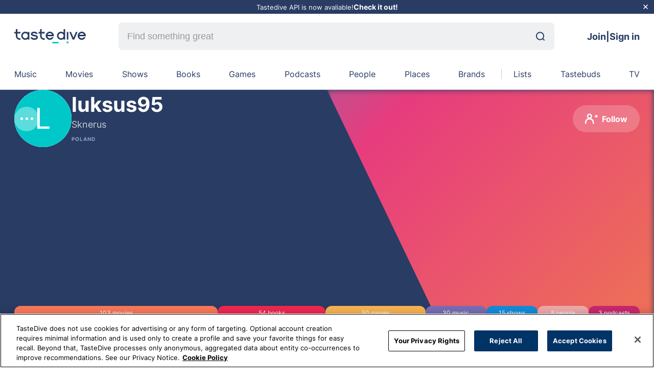

--- FILE ---
content_type: text/html; charset=utf-8
request_url: https://tastedive.com/luksus95
body_size: 84550
content:
<!DOCTYPE html><html lang="en"><head><meta charSet="utf-8" data-next-head=""/><meta name="viewport" content="width=device-width, initial-scale=1" data-next-head=""/><meta http-equiv="X-UA-Compatible" content="IE=edge" data-next-head=""/><link rel="apple-touch-icon" sizes="180x180" href="/assets/favicon.png" data-next-head=""/><link rel="icon" type="image/png" sizes="32x32" href="/assets/favicon.png" data-next-head=""/><link rel="manifest" href="/assets/site.webmanifest" data-next-head=""/><link rel="mask-icon" href="/assets/favicon.svg" color="#5bbad5" data-next-head=""/><link rel="webmention" href="https://webmention.io/tastedive.com/webmention" data-next-head=""/><link rel="pingback" href="https://webmention.io/tastedive.com/xmlrpc" data-next-head=""/><link rel="me" href="https://twitter.com/tastedive" data-next-head=""/><meta name="apple-mobile-web-app-title" content="TasteDive" data-next-head=""/><meta name="application-name" content="TasteDive" data-next-head=""/><meta name="msapplication-TileColor" content="#00aba9" data-next-head=""/><meta property="fb:admins" content="1483874706" data-next-head=""/><meta property="fb:app_id" content="56201581191" data-next-head=""/><meta name="msapplication-config" content="/assets/browserconfig.xml" data-next-head=""/><title data-next-head="">Sknerus | Tastedive</title><meta name="robots" content="index,nofollow" data-next-head=""/><meta name="description" content="Sknerus is on TasteDive and likes The Black Keys, Rage Against the Machine, System of a Down..." data-next-head=""/><meta property="og:title" content="Sknerus | Tastedive" data-next-head=""/><meta property="og:description" content="Sknerus is on TasteDive and likes The Black Keys, Rage Against the Machine, System of a Down..." data-next-head=""/><meta property="og:url" content="https://tastedive.com/luksus95" data-next-head=""/><meta property="og:type" content="profile" data-next-head=""/><meta property="og:image" data-next-head=""/><meta property="og:site_name" content="TasteDive" data-next-head=""/><link rel="canonical" href="https://tastedive.com/luksus95" data-next-head=""/><meta name="theme-color" content="#50ccc8" data-next-head=""/><link rel="preload" href="/fonts/inter-v11-latin-regular.woff2" as="font" type="font/woff2" crossorigin=""/><link rel="preload" href="/fonts/plus-jakarta-sans-v2-latin-700.woff2" as="font" type="font/woff2" crossorigin=""/><link rel="preconnect" href="https://fonts.googleapis.com"/><link rel="preconnect" href="https://fonts.gstatic.com" crossorigin=""/><link rel="preload" href="/_next/static/css/5985c994e11995ca.css" as="style"/><link href="https://fonts.googleapis.com/css2?family=Plus+Jakarta+Sans:wght@800&amp;display=swap" rel="stylesheet"/><script src="https://cdn.cookielaw.org/scripttemplates/otSDKStub.js" type="text/javascript" charSet="UTF-8" data-domain-script="01999b5b-c365-73ef-9469-52911ff521f2"></script><script type="text/javascript">function OptanonWrapper() {}</script><link rel="stylesheet" href="/_next/static/css/5985c994e11995ca.css" data-n-g=""/><noscript data-n-css=""></noscript><script defer="" noModule="" src="/_next/static/chunks/polyfills-42372ed130431b0a.js"></script><script defer="" src="/_next/static/chunks/6870.a1dbe9f625f3c460.js"></script><script defer="" src="/_next/static/chunks/5835.7afa1e956299959f.js"></script><script defer="" src="/_next/static/chunks/5904.9aad9f7efa0db3f0.js"></script><script defer="" src="/_next/static/chunks/6056.173c713e4241e2c3.js"></script><script defer="" src="/_next/static/chunks/2919.9154ef9a9e861d44.js"></script><script defer="" src="/_next/static/chunks/5979.f8294e7069cbae83.js"></script><script defer="" src="/_next/static/chunks/9961-cc6ee14b85a730e8.js"></script><script defer="" src="/_next/static/chunks/3384-26b6296b89c42e3a.js"></script><script defer="" src="/_next/static/chunks/6742.4cff2e95a5821ec6.js"></script><script defer="" src="/_next/static/chunks/9625.32db2fe4fa8e38d5.js"></script><script src="/_next/static/chunks/webpack-34eea651d83dc474.js" defer=""></script><script src="/_next/static/chunks/framework-22ab31b0590d36d5.js" defer=""></script><script src="/_next/static/chunks/main-aecacb3af8368e01.js" defer=""></script><script src="/_next/static/chunks/pages/_app-17d0430e40bde412.js" defer=""></script><script src="/_next/static/chunks/b5a1f52c-c4134f85e4121b08.js" defer=""></script><script src="/_next/static/chunks/883-1145c9e6435c7788.js" defer=""></script><script src="/_next/static/chunks/8638-238437ae226b233d.js" defer=""></script><script src="/_next/static/chunks/7290-b37e127de0782810.js" defer=""></script><script src="/_next/static/chunks/770-c238806cccce2549.js" defer=""></script><script src="/_next/static/chunks/8160-6f1e45b546afbe29.js" defer=""></script><script src="/_next/static/chunks/672-f1a0aec6d740ddc9.js" defer=""></script><script src="/_next/static/chunks/3265-1eb88897ce88b251.js" defer=""></script><script src="/_next/static/chunks/2311-812c27484ba1a23a.js" defer=""></script><script src="/_next/static/chunks/pages/%5Bslug%5D-f6135700a423fe50.js" defer=""></script><script src="/_next/static/B8zJgxXefVX2A1Pft0b-t/_buildManifest.js" defer=""></script><script src="/_next/static/B8zJgxXefVX2A1Pft0b-t/_ssgManifest.js" defer=""></script><style data-styled="" data-styled-version="5.3.11">*{margin:0;padding:0;box-sizing:border-box;}/*!sc*/
body{background-color:#fff;font-family:'Inter',sans-serif;height:100%;}/*!sc*/
a{color:inherit;-webkit-text-decoration:none;text-decoration:none;}/*!sc*/
html{font-size:12px;height:100%;-webkit-scroll-behavior:auto !important;-moz-scroll-behavior:auto !important;-ms-scroll-behavior:auto !important;scroll-behavior:auto !important;}/*!sc*/
ul{list-style:none;}/*!sc*/
#__next{height:100%;}/*!sc*/
button{border:none;margin:0;padding:0;overflow:visible;background:transparent;color:inherit;font:inherit;line-height:normal;-webkit-font-smoothing:inherit;-moz-osx-font-smoothing:inherit;-webkit-appearance:none;}/*!sc*/
.modal-open{overflow:hidden;}/*!sc*/
.toast{font-size:16px;font-weight:500;}/*!sc*/
@-webkit-keyframes shine-lines{0%{background-position:-100px;}40%{background-position:140px;}100%{background-position:140px;}}/*!sc*/
@keyframes shine-lines{0%{background-position:-100px;}40%{background-position:140px;}100%{background-position:140px;}}/*!sc*/
data-styled.g1[id="sc-global-iLSiLx1"]{content:"sc-global-iLSiLx1,"}/*!sc*/
.cqepWv{right:40px;bottom:40px;position:fixed;z-index:9;cursor:pointer;border-radius:50%;width:50px;height:50px;box-shadow:0 9px 25px 0 rgba(132,128,177,0.28);border:none;opacity:0;visibility:hidden;-webkit-transition:opacity 0.3s,visibility 0.3s;transition:opacity 0.3s,visibility 0.3s;background:#00c8c8;}/*!sc*/
@media (max-width:767.98px){.cqepWv{right:20px;bottom:20px;}}/*!sc*/
.cqepWv:active{-webkit-transform:scale(0.95);-ms-transform:scale(0.95);transform:scale(0.95);}/*!sc*/
.cqepWv.visible{opacity:1;visibility:visible;-webkit-transition:visibility 0.3s;transition:visibility 0.3s;}/*!sc*/
data-styled.g4[id="sc-29168ed3-0"]{content:"cqepWv,"}/*!sc*/
.caZdeP{display:-webkit-box;display:-webkit-flex;display:-ms-flexbox;display:flex;-webkit-align-items:center;-webkit-box-align:center;-ms-flex-align:center;align-items:center;-webkit-box-pack:center;-webkit-justify-content:center;-ms-flex-pack:center;justify-content:center;height:100%;}/*!sc*/
data-styled.g5[id="sc-dcd1c5d-0"]{content:"caZdeP,"}/*!sc*/
.jFNChh{position:relative;display:-webkit-box;display:-webkit-flex;display:-ms-flexbox;display:flex;-webkit-align-items:center;-webkit-box-align:center;-ms-flex-align:center;align-items:center;padding-right:0;}/*!sc*/
.jFNChh svg{width:25px;height:25px;}/*!sc*/
data-styled.g6[id="sc-dcd1c5d-1"]{content:"jFNChh,"}/*!sc*/
.fpFClQ{background:#0078fa;color:#ffffff;border-radius:26px;font-size:16px;display:-webkit-box;display:-webkit-flex;display:-ms-flexbox;display:flex;-webkit-align-items:center;-webkit-box-align:center;-ms-flex-align:center;align-items:center;-webkit-box-pack:center;-webkit-justify-content:center;-ms-flex-pack:center;justify-content:center;text-align:center;-webkit-transition:0.15s background;transition:0.15s background;cursor:pointer;padding:14px 24px;font-weight:700;background:rgba(255,255,255,0.2);color:#fff;}/*!sc*/
.fpFClQ:hover{color:rgba(255,255,255,0.4);}/*!sc*/
.fpFClQ:disabled{background:#eef0f2;cursor:not-allowed;color:rgba(0,0,0,0.2);}/*!sc*/
.fpFClQ .sc-dcd1c5d-1 svg path{fill:#fff;}/*!sc*/
.fpFClQ:hover{background:rgba(255,255,255,0.6);color:#000;}/*!sc*/
.fpFClQ:hover .sc-dcd1c5d-1 svg path{fill:#000;}/*!sc*/
.kHnvVc{background:#0078fa;color:#ffffff;border-radius:26px;font-size:16px;display:-webkit-box;display:-webkit-flex;display:-ms-flexbox;display:flex;-webkit-align-items:center;-webkit-box-align:center;-ms-flex-align:center;align-items:center;-webkit-box-pack:center;-webkit-justify-content:center;-ms-flex-pack:center;justify-content:center;text-align:center;-webkit-transition:0.15s background;transition:0.15s background;cursor:pointer;padding:14px 24px;font-weight:700;color:#000;background:#eef0f2;}/*!sc*/
.kHnvVc:hover{color:rgba(255,255,255,0.4);}/*!sc*/
.kHnvVc:disabled{background:#eef0f2;cursor:not-allowed;color:rgba(0,0,0,0.2);}/*!sc*/
.kHnvVc .sc-dcd1c5d-1 svg path{fill:#000;}/*!sc*/
.kHnvVc:hover{background:#0078fa;color:#fff;}/*!sc*/
.kHnvVc:hover .sc-dcd1c5d-1 svg path{fill:#fff;}/*!sc*/
.kHnvVc:disabled{background:#eef0f2;color:rgba(0,0,0,0.2);}/*!sc*/
.kHnvVc:disabled .sc-dcd1c5d-1 svg path{fill:rgba(0,0,0,0.2);}/*!sc*/
data-styled.g7[id="sc-dcd1c5d-2"]{content:"fpFClQ,kHnvVc,"}/*!sc*/
.hEYJcN{width:100%;}/*!sc*/
data-styled.g11[id="sc-da6836-1"]{content:"hEYJcN,"}/*!sc*/
.cdPiKS{border-radius:100%;width:112px;min-width:112px;height:112px;max-width:100%;max-height:100%;overflow:visible;position:relative;background-color:#eef0f2;}/*!sc*/
data-styled.g23[id="sc-95b2470f-1"]{content:"cdPiKS,"}/*!sc*/
.kGXhat{width:100%;height:100%;background-color:#00c8c8;border-radius:100%;color:white;display:-webkit-box;display:-webkit-flex;display:-ms-flexbox;display:flex;-webkit-box-pack:center;-webkit-justify-content:center;-ms-flex-pack:center;justify-content:center;-webkit-align-items:center;-webkit-box-align:center;-ms-flex-align:center;align-items:center;font-size:56px;font-weight:500;}/*!sc*/
data-styled.g25[id="sc-95b2470f-3"]{content:"kGXhat,"}/*!sc*/
.ldWUfr{width:100%;margin-left:auto;margin-right:auto;max-width:1300px;padding:0 28px;}/*!sc*/
@media (min-width:1536px){.ldWUfr{max-width:1786px;padding:0 56px;}}/*!sc*/
@media (max-width:899.98px){.ldWUfr{padding:0 18px;}}/*!sc*/
data-styled.g26[id="sc-c4f90c16-0"]{content:"ldWUfr,"}/*!sc*/
.fdXBMs{position:relative;width:140px;height:28px;}/*!sc*/
data-styled.g27[id="sc-38b90fd1-0"]{content:"fdXBMs,"}/*!sc*/
.hmSvZL{background-color:inherit;color:#283C64;border-width:1px;display:none;-webkit-flex-wrap:wrap;-ms-flex-wrap:wrap;flex-wrap:wrap;-webkit-transition:border-color 0.5s;transition:border-color 0.5s;position:relative;}/*!sc*/
@media (min-width:900px){.hmSvZL{display:-webkit-box;display:-webkit-flex;display:-ms-flexbox;display:flex;}}/*!sc*/
@media (min-width:1536px){.hmSvZL{margin:auto;}}/*!sc*/
data-styled.g28[id="sc-a8c4dc78-0"]{content:"hmSvZL,"}/*!sc*/
.bruook{display:inline-grid;grid-auto-flow:column;grid-gap:16px;grid-template-columns:auto;grid-template-rows:auto;-webkit-box-pack:justify;-webkit-justify-content:space-between;-ms-flex-pack:justify;justify-content:space-between;width:100%;position:relative;padding:20px 0;overflow-x:hidden;}/*!sc*/
.bruook::-webkit-scrollbar{display:none;}/*!sc*/
@media (min-width:1536px){.bruook{margin:auto;}}/*!sc*/
data-styled.g29[id="sc-a8c4dc78-1"]{content:"bruook,"}/*!sc*/
.dnMZrY{display:-webkit-box;display:-webkit-flex;display:-ms-flexbox;display:flex;-webkit-box-pack:center;-webkit-justify-content:center;-ms-flex-pack:center;justify-content:center;width:100%;position:relative;text-transform:capitalize;}/*!sc*/
.hmmMbU{display:-webkit-box;display:-webkit-flex;display:-ms-flexbox;display:flex;-webkit-box-pack:center;-webkit-justify-content:center;-ms-flex-pack:center;justify-content:center;width:100%;position:relative;text-transform:capitalize;}/*!sc*/
.hmmMbU:before{content:'';background-color:#c8cdd2;height:100%;width:1px;position:absolute;left:calc(-2.5vw + 8px);top:0;}/*!sc*/
data-styled.g30[id="sc-a8c4dc78-2"]{content:"dnMZrY,hmmMbU,"}/*!sc*/
.bPBcOL{cursor:pointer;color:#283C64;width:-webkit-fit-content;width:-moz-fit-content;width:fit-content;-webkit-transition:color 0.5s;transition:color 0.5s;-webkit-text-decoration:none;text-decoration:none;font-size:16px;text-align:center;position:relative;white-space:nowrap;}/*!sc*/
.bPBcOL:after{content:'';background-color:#786EB4;height:3px;border-radius:8px;width:100%;position:absolute;bottom:-8px;left:0;right:0;opacity:0;-webkit-transition:opacity 0.3s;transition:opacity 0.3s;}/*!sc*/
@media (min-width:1536px){.bPBcOL{font-size:18px;}}/*!sc*/
@media (min-width:900px){.bPBcOL:hover:after{opacity:1;}}/*!sc*/
.cBbeuJ{cursor:pointer;color:#283C64;width:-webkit-fit-content;width:-moz-fit-content;width:fit-content;-webkit-transition:color 0.5s;transition:color 0.5s;-webkit-text-decoration:none;text-decoration:none;font-size:16px;text-align:center;position:relative;white-space:nowrap;}/*!sc*/
.cBbeuJ:after{content:'';background-color:#FA785A;height:3px;border-radius:8px;width:100%;position:absolute;bottom:-8px;left:0;right:0;opacity:0;-webkit-transition:opacity 0.3s;transition:opacity 0.3s;}/*!sc*/
@media (min-width:1536px){.cBbeuJ{font-size:18px;}}/*!sc*/
@media (min-width:900px){.cBbeuJ:hover:after{opacity:1;}}/*!sc*/
.hKSdvc{cursor:pointer;color:#283C64;width:-webkit-fit-content;width:-moz-fit-content;width:fit-content;-webkit-transition:color 0.5s;transition:color 0.5s;-webkit-text-decoration:none;text-decoration:none;font-size:16px;text-align:center;position:relative;white-space:nowrap;}/*!sc*/
.hKSdvc:after{content:'';background-color:#148CDC;height:3px;border-radius:8px;width:100%;position:absolute;bottom:-8px;left:0;right:0;opacity:0;-webkit-transition:opacity 0.3s;transition:opacity 0.3s;}/*!sc*/
@media (min-width:1536px){.hKSdvc{font-size:18px;}}/*!sc*/
@media (min-width:900px){.hKSdvc:hover:after{opacity:1;}}/*!sc*/
.gXMEjc{cursor:pointer;color:#283C64;width:-webkit-fit-content;width:-moz-fit-content;width:fit-content;-webkit-transition:color 0.5s;transition:color 0.5s;-webkit-text-decoration:none;text-decoration:none;font-size:16px;text-align:center;position:relative;white-space:nowrap;}/*!sc*/
.gXMEjc:after{content:'';background-color:#F02850;height:3px;border-radius:8px;width:100%;position:absolute;bottom:-8px;left:0;right:0;opacity:0;-webkit-transition:opacity 0.3s;transition:opacity 0.3s;}/*!sc*/
@media (min-width:1536px){.gXMEjc{font-size:18px;}}/*!sc*/
@media (min-width:900px){.gXMEjc:hover:after{opacity:1;}}/*!sc*/
.btHWEd{cursor:pointer;color:#283C64;width:-webkit-fit-content;width:-moz-fit-content;width:fit-content;-webkit-transition:color 0.5s;transition:color 0.5s;-webkit-text-decoration:none;text-decoration:none;font-size:16px;text-align:center;position:relative;white-space:nowrap;}/*!sc*/
.btHWEd:after{content:'';background-color:#FAB450;height:3px;border-radius:8px;width:100%;position:absolute;bottom:-8px;left:0;right:0;opacity:0;-webkit-transition:opacity 0.3s;transition:opacity 0.3s;}/*!sc*/
@media (min-width:1536px){.btHWEd{font-size:18px;}}/*!sc*/
@media (min-width:900px){.btHWEd:hover:after{opacity:1;}}/*!sc*/
.kAfoAf{cursor:pointer;color:#283C64;width:-webkit-fit-content;width:-moz-fit-content;width:fit-content;-webkit-transition:color 0.5s;transition:color 0.5s;-webkit-text-decoration:none;text-decoration:none;font-size:16px;text-align:center;position:relative;white-space:nowrap;}/*!sc*/
.kAfoAf:after{content:'';background-color:#C8286E;height:3px;border-radius:8px;width:100%;position:absolute;bottom:-8px;left:0;right:0;opacity:0;-webkit-transition:opacity 0.3s;transition:opacity 0.3s;}/*!sc*/
@media (min-width:1536px){.kAfoAf{font-size:18px;}}/*!sc*/
@media (min-width:900px){.kAfoAf:hover:after{opacity:1;}}/*!sc*/
.jsQCIX{cursor:pointer;color:#283C64;width:-webkit-fit-content;width:-moz-fit-content;width:fit-content;-webkit-transition:color 0.5s;transition:color 0.5s;-webkit-text-decoration:none;text-decoration:none;font-size:16px;text-align:center;position:relative;white-space:nowrap;}/*!sc*/
.jsQCIX:after{content:'';background-color:#f0aaaa;height:3px;border-radius:8px;width:100%;position:absolute;bottom:-8px;left:0;right:0;opacity:0;-webkit-transition:opacity 0.3s;transition:opacity 0.3s;}/*!sc*/
@media (min-width:1536px){.jsQCIX{font-size:18px;}}/*!sc*/
@media (min-width:900px){.jsQCIX:hover:after{opacity:1;}}/*!sc*/
.jryoRv{cursor:pointer;color:#283C64;width:-webkit-fit-content;width:-moz-fit-content;width:fit-content;-webkit-transition:color 0.5s;transition:color 0.5s;-webkit-text-decoration:none;text-decoration:none;font-size:16px;text-align:center;position:relative;white-space:nowrap;}/*!sc*/
.jryoRv:after{content:'';background-color:#b4dc78;height:3px;border-radius:8px;width:100%;position:absolute;bottom:-8px;left:0;right:0;opacity:0;-webkit-transition:opacity 0.3s;transition:opacity 0.3s;}/*!sc*/
@media (min-width:1536px){.jryoRv{font-size:18px;}}/*!sc*/
@media (min-width:900px){.jryoRv:hover:after{opacity:1;}}/*!sc*/
.fTiyGX{cursor:pointer;color:#283C64;width:-webkit-fit-content;width:-moz-fit-content;width:fit-content;-webkit-transition:color 0.5s;transition:color 0.5s;-webkit-text-decoration:none;text-decoration:none;font-size:16px;text-align:center;position:relative;white-space:nowrap;}/*!sc*/
.fTiyGX:after{content:'';background-color:#dcb478;height:3px;border-radius:8px;width:100%;position:absolute;bottom:-8px;left:0;right:0;opacity:0;-webkit-transition:opacity 0.3s;transition:opacity 0.3s;}/*!sc*/
@media (min-width:1536px){.fTiyGX{font-size:18px;}}/*!sc*/
@media (min-width:900px){.fTiyGX:hover:after{opacity:1;}}/*!sc*/
.cazltd{cursor:pointer;color:#283C64;width:-webkit-fit-content;width:-moz-fit-content;width:fit-content;-webkit-transition:color 0.5s;transition:color 0.5s;-webkit-text-decoration:none;text-decoration:none;font-size:16px;text-align:center;position:relative;white-space:nowrap;}/*!sc*/
.cazltd:after{content:'';background-color:#00c8c8;height:3px;border-radius:8px;width:100%;position:absolute;bottom:-8px;left:0;right:0;opacity:0;-webkit-transition:opacity 0.3s;transition:opacity 0.3s;}/*!sc*/
@media (min-width:1536px){.cazltd{font-size:18px;}}/*!sc*/
@media (min-width:900px){.cazltd:hover:after{opacity:1;}}/*!sc*/
data-styled.g31[id="sc-a8c4dc78-3"]{content:"bPBcOL,cBbeuJ,hKSdvc,gXMEjc,btHWEd,kAfoAf,jsQCIX,jryoRv,fTiyGX,cazltd,"}/*!sc*/
.bXJRNk{display:none;margin:0 64px;-webkit-flex:1;-ms-flex:1;flex:1;}/*!sc*/
@media (min-width:900px){.bXJRNk{display:block;}}/*!sc*/
@media (min-width:1536px){.bXJRNk{margin:0 88px;}}/*!sc*/
data-styled.g33[id="sc-6f9f34b5-0"]{content:"bXJRNk,"}/*!sc*/
.ixBhmv{-webkit-align-items:center;-webkit-box-align:center;-ms-flex-align:center;align-items:center;display:-webkit-box;display:-webkit-flex;display:-ms-flexbox;display:flex;width:100%;border-radius:8px;overflow:hidden;background:#EEF0F2;}/*!sc*/
.ixBhmv:focus{outline:1px solid #0078FA;}/*!sc*/
data-styled.g34[id="sc-6f9f34b5-1"]{content:"ixBhmv,"}/*!sc*/
.bwRtkH{-webkit-appearance:none;-moz-appearance:none;appearance:none;background-size:20px;border:none;border-bottom-right-radius:0.375rem;border-top-right-radius:0.375rem;font-size:18px;height:54px;line-height:30px;background:transparent;color:#000000;padding:17px;width:100%;}/*!sc*/
.bwRtkH::-webkit-input-placeholder{color:#969BA0;}/*!sc*/
.bwRtkH::-moz-placeholder{color:#969BA0;}/*!sc*/
.bwRtkH:-ms-input-placeholder{color:#969BA0;}/*!sc*/
.bwRtkH::placeholder{color:#969BA0;}/*!sc*/
.bwRtkH:hover,.bwRtkH:focus,.bwRtkH:active{border:none;outline:none;}/*!sc*/
data-styled.g35[id="sc-6f9f34b5-2"]{content:"bwRtkH,"}/*!sc*/
.eOFlQv{margin-right:19px;}/*!sc*/
data-styled.g36[id="sc-6f9f34b5-3"]{content:"eOFlQv,"}/*!sc*/
.gLWroC{display:-webkit-box;display:-webkit-flex;display:-ms-flexbox;display:flex;position:relative;}/*!sc*/
data-styled.g84[id="sc-7f70c4ec-0"]{content:"gLWroC,"}/*!sc*/
.cGIVYm{display:-webkit-box;display:-webkit-flex;display:-ms-flexbox;display:flex;-webkit-box-pack:center;-webkit-justify-content:center;-ms-flex-pack:center;justify-content:center;-webkit-align-items:center;-webkit-box-align:center;-ms-flex-align:center;align-items:center;width:34px;height:34px;background-color:rgba(255,255,255,0.2);border-radius:50%;color:#ffffff;font-size:18px;line-height:20px;}/*!sc*/
@media (min-width:600px){.cGIVYm{width:48px;height:48px;}}/*!sc*/
data-styled.g85[id="sc-7f70c4ec-1"]{content:"cGIVYm,"}/*!sc*/
.clgDGx{width:3px;height:3px;border-radius:50%;background-color:#ffffff;margin-right:3px;}/*!sc*/
.clgDGx:last-of-type{margin-right:unset;}/*!sc*/
@media (min-width:600px){.clgDGx{width:5px;height:5px;margin-right:5px;}}/*!sc*/
data-styled.g86[id="sc-7f70c4ec-2"]{content:"clgDGx,"}/*!sc*/
.eJcnNA{position:relative;border-radius:50%;padding:0;width:34px;height:34px;-webkit-transition:0.1s background;transition:0.1s background;}/*!sc*/
@media (min-width:600px){.eJcnNA{width:48px;height:48px;}}/*!sc*/
data-styled.g87[id="sc-7f70c4ec-3"]{content:"eJcnNA,"}/*!sc*/
.gFDSsK{font-size:16px;display:-webkit-box;display:-webkit-flex;display:-ms-flexbox;display:flex;}/*!sc*/
@media (max-width:899.98px){.gFDSsK{height:32px;width:48px;}.gFDSsK svg{width:18px;height:16px;}}/*!sc*/
data-styled.g95[id="sc-627d4aaf-0"]{content:"gFDSsK,"}/*!sc*/
.jCwBdM{background:#283C64;padding:0;position:relative;}/*!sc*/
data-styled.g96[id="sc-453ecb94-0"]{content:"jCwBdM,"}/*!sc*/
.jMUnbZ{display:-webkit-box;display:-webkit-flex;display:-ms-flexbox;display:flex;height:520px;color:#ffffff;}/*!sc*/
@media (min-width:900px){.jMUnbZ{max-height:480px;}}/*!sc*/
data-styled.g97[id="sc-453ecb94-1"]{content:"jMUnbZ,"}/*!sc*/
.ckbBcY{-webkit-flex:1;-ms-flex:1;flex:1;background:#283C64;-webkit-clip-path:polygon(100% 0,100% 100%,36% 100%,0 0);clip-path:polygon(100% 0,100% 100%,36% 100%,0 0);right:0;position:absolute;-webkit-filter:blur(6px);filter:blur(6px);height:100%;width:40%;}/*!sc*/
@media (max-width:1535.98px){.ckbBcY{width:50%;}}/*!sc*/
@media (max-width:899.98px){.ckbBcY{-webkit-clip-path:unset;clip-path:unset;overflow:hidden;margin:0;position:absolute;width:100%;height:100%;left:0;}}/*!sc*/
data-styled.g100[id="sc-453ecb94-4"]{content:"ckbBcY,"}/*!sc*/
.BpvTw{width:100%;height:100%;background:linear-gradient(-45deg,#ee7752,#e73c7e,#23a6d5,#23d5ab);-webkit-animation:10s cUFefP ease infinite;animation:10s cUFefP ease infinite;background-size:400%;}/*!sc*/
data-styled.g102[id="sc-453ecb94-6"]{content:"BpvTw,"}/*!sc*/
.iaTFVD{position:relative;width:112px;height:112px;border-radius:50%;background:#eef0f2;}/*!sc*/
data-styled.g106[id="sc-453ecb94-10"]{content:"iaTFVD,"}/*!sc*/
.SQgro{display:-webkit-box;display:-webkit-flex;display:-ms-flexbox;display:flex;-webkit-column-gap:8px;column-gap:8px;width:100%;height:auto;position:absolute;bottom:30px;z-index:1;left:50%;-webkit-transform:translate(-50%,0);-ms-transform:translate(-50%,0);transform:translate(-50%,0);}/*!sc*/
@media (max-width:899.98px){.SQgro{display:none;}}/*!sc*/
data-styled.g111[id="sc-453ecb94-15"]{content:"SQgro,"}/*!sc*/
.iOUUWK{display:-webkit-box;display:-webkit-flex;display:-ms-flexbox;display:flex;-webkit-align-items:center;-webkit-box-align:center;-ms-flex-align:center;align-items:center;-webkit-box-pack:center;-webkit-justify-content:center;-ms-flex-pack:center;justify-content:center;border-radius:12px;padding:6px 12px;background:#FA785A;width:39.163498098859314%;min-width:100px;cursor:pointer;}/*!sc*/
.eiwNJt{display:-webkit-box;display:-webkit-flex;display:-ms-flexbox;display:flex;-webkit-align-items:center;-webkit-box-align:center;-ms-flex-align:center;align-items:center;-webkit-box-pack:center;-webkit-justify-content:center;-ms-flex-pack:center;justify-content:center;border-radius:12px;padding:6px 12px;background:#F02850;width:20.53231939163498%;min-width:100px;cursor:pointer;}/*!sc*/
.eSpfgF{display:-webkit-box;display:-webkit-flex;display:-ms-flexbox;display:flex;-webkit-align-items:center;-webkit-box-align:center;-ms-flex-align:center;align-items:center;-webkit-box-pack:center;-webkit-justify-content:center;-ms-flex-pack:center;justify-content:center;border-radius:12px;padding:6px 12px;background:#FAB450;width:19.011406844106464%;min-width:100px;cursor:pointer;}/*!sc*/
.gpezVu{display:-webkit-box;display:-webkit-flex;display:-ms-flexbox;display:flex;-webkit-align-items:center;-webkit-box-align:center;-ms-flex-align:center;align-items:center;-webkit-box-pack:center;-webkit-justify-content:center;-ms-flex-pack:center;justify-content:center;border-radius:12px;padding:6px 12px;background:#786EB4;width:11.406844106463879%;min-width:100px;cursor:pointer;}/*!sc*/
.irHycK{display:-webkit-box;display:-webkit-flex;display:-ms-flexbox;display:flex;-webkit-align-items:center;-webkit-box-align:center;-ms-flex-align:center;align-items:center;-webkit-box-pack:center;-webkit-justify-content:center;-ms-flex-pack:center;justify-content:center;border-radius:12px;padding:6px 12px;background:#148CDC;width:5.7034220532319395%;min-width:100px;cursor:pointer;}/*!sc*/
.ina-DPY{display:-webkit-box;display:-webkit-flex;display:-ms-flexbox;display:flex;-webkit-align-items:center;-webkit-box-align:center;-ms-flex-align:center;align-items:center;-webkit-box-pack:center;-webkit-justify-content:center;-ms-flex-pack:center;justify-content:center;border-radius:12px;padding:6px 12px;background:#f0aaaa;width:3.041825095057034%;min-width:100px;cursor:pointer;}/*!sc*/
.guFhDL{display:-webkit-box;display:-webkit-flex;display:-ms-flexbox;display:flex;-webkit-align-items:center;-webkit-box-align:center;-ms-flex-align:center;align-items:center;-webkit-box-pack:center;-webkit-justify-content:center;-ms-flex-pack:center;justify-content:center;border-radius:12px;padding:6px 12px;background:#C8286E;width:1.1406844106463878%;min-width:100px;cursor:pointer;}/*!sc*/
data-styled.g112[id="sc-453ecb94-16"]{content:"iOUUWK,eiwNJt,eSpfgF,gpezVu,irHycK,ina-DPY,guFhDL,"}/*!sc*/
.eSujYO{display:-webkit-box;display:-webkit-flex;display:-ms-flexbox;display:flex;width:auto;-webkit-column-gap:18px;column-gap:18px;position:absolute;right:0;bottom:84px;z-index:1;}/*!sc*/
@media (max-width:899.98px){.eSujYO{display:none;}}/*!sc*/
data-styled.g113[id="sc-453ecb94-17"]{content:"eSujYO,"}/*!sc*/
.fBZouz{width:100%;display:-webkit-box;display:-webkit-flex;display:-ms-flexbox;display:flex;-webkit-align-items:center;-webkit-box-align:center;-ms-flex-align:center;align-items:center;-webkit-box-pack:justify;-webkit-justify-content:space-between;-ms-flex-pack:justify;justify-content:space-between;position:absolute;top:30px;z-index:5;left:50%;-webkit-transform:translate(-50%,0);-ms-transform:translate(-50%,0);transform:translate(-50%,0);}/*!sc*/
data-styled.g115[id="sc-453ecb94-19"]{content:"fBZouz,"}/*!sc*/
.jVkOfv{padding-top:30px;padding-bottom:30px;overflow-y:clip;background-color:#ffffff;position:relative;}/*!sc*/
@media (max-width:899.98px){.jVkOfv{padding-top:20px;padding-bottom:40px;}}/*!sc*/
.lntvpF{padding-top:30px;padding-bottom:30px;overflow-y:clip;background-color:#eef0f2;position:relative;}/*!sc*/
@media (max-width:899.98px){.lntvpF{padding-top:20px;padding-bottom:40px;}}/*!sc*/
data-styled.g117[id="sc-5ce567ef-0"]{content:"jVkOfv,lntvpF,"}/*!sc*/
.kruJAl{margin-bottom:30px;display:-webkit-box;display:-webkit-flex;display:-ms-flexbox;display:flex;-webkit-align-items:center;-webkit-box-align:center;-ms-flex-align:center;align-items:center;gap:10px;}/*!sc*/
@media (max-width:899.98px){.kruJAl{margin-bottom:20px;}}/*!sc*/
data-styled.g123[id="sc-73430820-0"]{content:"kruJAl,"}/*!sc*/
.eAUTfI{font-size:48px;line-height:48px;font-family:Plus Jakarta Sans,sans-serif;font-weight:bold;color:#000000;}/*!sc*/
@media (max-width:899.98px){.eAUTfI{font-size:24px;line-height:30px;}}/*!sc*/
data-styled.g124[id="sc-73430820-1"]{content:"eAUTfI,"}/*!sc*/
.hugiZa{background:#eef0f2;}/*!sc*/
data-styled.g128[id="sc-384e3495-0"]{content:"hugiZa,"}/*!sc*/
.dtHkbP{display:grid;-webkit-align-items:center;-webkit-box-align:center;-ms-flex-align:center;align-items:center;justify-items:center;grid-template-columns:repeat(5,1fr);height:56px;width:100%;overflow:hidden;}/*!sc*/
@media (max-width:899.98px){.dtHkbP{padding:0;overflow:scroll;height:52px;}}/*!sc*/
data-styled.g129[id="sc-384e3495-1"]{content:"dtHkbP,"}/*!sc*/
.hYEyIk{font-size:16px;line-height:20px;font-weight:bold;position:relative;text-align:center;color:#000000;}/*!sc*/
.hYEyIk:after{content:'';position:absolute;bottom:-6px;height:3px;background:#283c64;width:100%;display:block;}/*!sc*/
@media (max-width:899.98px){.hYEyIk{font-size:12px;}}/*!sc*/
.iGgBBd{font-size:16px;line-height:20px;font-weight:bold;position:relative;text-align:center;color:#64696e;}/*!sc*/
.iGgBBd:after{content:'';position:absolute;bottom:-6px;height:3px;background:#283c64;width:100%;display:none;}/*!sc*/
@media (max-width:899.98px){.iGgBBd{font-size:12px;}}/*!sc*/
data-styled.g130[id="sc-384e3495-2"]{content:"hYEyIk,iGgBBd,"}/*!sc*/
.gxgqQh{border-left:1px solid #ffffff;border-right:1px solid #ffffff;cursor:pointer;height:100%;width:100%;padding-left:10px;padding-right:10px;display:-webkit-box;display:-webkit-flex;display:-ms-flexbox;display:flex;-webkit-align-items:center;-webkit-box-align:center;-ms-flex-align:center;align-items:center;-webkit-box-pack:center;-webkit-justify-content:center;-ms-flex-pack:center;justify-content:center;background:#ffffff;}/*!sc*/
@media (max-width:899.98px){.gxgqQh{min-width:120px;}}/*!sc*/
.ehCJug{border-left:1px solid #ffffff;border-right:1px solid #ffffff;cursor:pointer;height:100%;width:100%;padding-left:10px;padding-right:10px;display:-webkit-box;display:-webkit-flex;display:-ms-flexbox;display:flex;-webkit-align-items:center;-webkit-box-align:center;-ms-flex-align:center;align-items:center;-webkit-box-pack:center;-webkit-justify-content:center;-ms-flex-pack:center;justify-content:center;background:none;}/*!sc*/
@media (max-width:899.98px){.ehCJug{min-width:120px;}}/*!sc*/
data-styled.g131[id="sc-384e3495-3"]{content:"gxgqQh,ehCJug,"}/*!sc*/
.izQLmU{padding-top:30px;padding-bottom:30px;display:-webkit-box;display:-webkit-flex;display:-ms-flexbox;display:flex;-webkit-align-items:center;-webkit-box-align:center;-ms-flex-align:center;align-items:center;-webkit-column-gap:16px;column-gap:16px;}/*!sc*/
@media (max-width:899.98px){.izQLmU{padding:20px 18px;}}/*!sc*/
data-styled.g132[id="sc-2d8901f3-0"]{content:"izQLmU,"}/*!sc*/
.eZISMx{font-size:16px;font-weight:bold;}/*!sc*/
@media (max-width:899.98px){.eZISMx{display:none;}}/*!sc*/
data-styled.g133[id="sc-2d8901f3-1"]{content:"eZISMx,"}/*!sc*/
.eRvYqm{position:relative;}/*!sc*/
.eRvYqm:after{content:'';position:absolute;bottom:0;left:0;width:100%;height:1px;background:#c8d2dc;}/*!sc*/
@media (max-width:899.98px){.eRvYqm:after{display:none;}}/*!sc*/
data-styled.g134[id="sc-2d8901f3-2"]{content:"eRvYqm,"}/*!sc*/
.ejUahz{padding:14px 25px;position:relative;}/*!sc*/
.ejUahz span{margin-left:8px;font-size:14px;font-weight:normal;}/*!sc*/
@media (max-width:899.98px){.ejUahz{padding:8px 16px;}}/*!sc*/
.ejUahz:after{display:none;content:'';position:absolute;top:0;left:0;width:100%;height:100%;z-index:0;border-radius:inherit;background:#eee;background:linear-gradient(110deg,#ececec 8%,#f5f5f5 18%,#ececec 33%);background-size:300% 100%;-webkit-animation:2.5s efdKXS linear infinite;animation:2.5s efdKXS linear infinite;}/*!sc*/
data-styled.g135[id="sc-2d8901f3-3"]{content:"ejUahz,"}/*!sc*/
.VETUy{font-weight:600;}/*!sc*/
@media (max-width:460px){.VETUy{display:none;}}/*!sc*/
data-styled.g155[id="sc-37d1213f-0"]{content:"VETUy,"}/*!sc*/
.gGfAtN{display:-webkit-box;display:-webkit-flex;display:-ms-flexbox;display:flex;-webkit-box-pack:end;-webkit-justify-content:flex-end;-ms-flex-pack:end;justify-content:flex-end;z-index:3;position:relative;-webkit-align-items:center;-webkit-box-align:center;-ms-flex-align:center;align-items:center;gap:16px;font-size:14px;}/*!sc*/
data-styled.g156[id="sc-37d1213f-1"]{content:"gGfAtN,"}/*!sc*/
.erJBOD{width:48px;height:48px;font-size:30px;padding:0;}/*!sc*/
.erJBOD svg{width:18px;height:18px;}/*!sc*/
data-styled.g159[id="sc-10882b83-1"]{content:"erJBOD,"}/*!sc*/
.jMCwro{display:-webkit-box;display:-webkit-flex;display:-ms-flexbox;display:flex;-webkit-align-items:center;-webkit-box-align:center;-ms-flex-align:center;align-items:center;position:relative;gap:1rem;z-index:10;}/*!sc*/
data-styled.g160[id="sc-10882b83-2"]{content:"jMCwro,"}/*!sc*/
.blJuM{display:-webkit-box;display:-webkit-flex;display:-ms-flexbox;display:flex;-webkit-align-items:center;-webkit-box-align:center;-ms-flex-align:center;align-items:center;-webkit-box-pack:center;-webkit-justify-content:center;-ms-flex-pack:center;justify-content:center;cursor:pointer;margin-left:10px;font-size:3.5rem;opacity:0.6;-webkit-transition:opacity 0.2s ease;transition:opacity 0.2s ease;}/*!sc*/
@media (min-width:768px){.blJuM{opacity:0;}.sc-10882b83-2:hover .sc-10882b83-3{opacity:0.6;}}/*!sc*/
.blJuM:hover{opacity:1;}/*!sc*/
data-styled.g161[id="sc-10882b83-3"]{content:"blJuM,"}/*!sc*/
.jmKpFl{display:-webkit-box;display:-webkit-flex;display:-ms-flexbox;display:flex;-webkit-align-items:center;-webkit-box-align:center;-ms-flex-align:center;align-items:center;gap:16px;z-index:3;-webkit-box-pack:end;-webkit-justify-content:flex-end;-ms-flex-pack:end;justify-content:flex-end;}/*!sc*/
@media (max-width:460px){.jmKpFl{width:100%;-webkit-box-pack:justify;-webkit-justify-content:space-between;-ms-flex-pack:justify;justify-content:space-between;}}/*!sc*/
data-styled.g162[id="sc-10882b83-4"]{content:"jmKpFl,"}/*!sc*/
.kqtAJb{width:100%;gap:8px;display:-webkit-box;display:-webkit-flex;display:-ms-flexbox;display:flex;-webkit-box-pack:justify;-webkit-justify-content:space-between;-ms-flex-pack:justify;justify-content:space-between;-webkit-align-items:center;-webkit-box-align:center;-ms-flex-align:center;align-items:center;margin-bottom:0;-webkit-flex-wrap:wrap;-ms-flex-wrap:wrap;flex-wrap:wrap;-webkit-scroll-margin-top:80px;-moz-scroll-margin-top:80px;-ms-scroll-margin-top:80px;scroll-margin-top:80px;}/*!sc*/
@media (max-width:460px){.kqtAJb{-webkit-align-items:flex-start;-webkit-box-align:flex-start;-ms-flex-align:flex-start;align-items:flex-start;-webkit-flex-direction:column;-ms-flex-direction:column;flex-direction:column;}}/*!sc*/
data-styled.g163[id="sc-10882b83-5"]{content:"kqtAJb,"}/*!sc*/
.iHdRPL{font-size:48px;font-weight:bold;z-index:3;color:#786EB4;text-transform:capitalize;font-family:Plus Jakarta Sans,sans-serif;}/*!sc*/
@media (max-width:899.98px){.iHdRPL{font-size:24px;line-height:30px;}}/*!sc*/
.sc-10882b83-0 .sc-10882b83-7{cursor:pointer;}/*!sc*/
.iEeGld{font-size:48px;font-weight:bold;z-index:3;color:#FA785A;text-transform:capitalize;font-family:Plus Jakarta Sans,sans-serif;}/*!sc*/
@media (max-width:899.98px){.iEeGld{font-size:24px;line-height:30px;}}/*!sc*/
.sc-10882b83-0 .sc-10882b83-7{cursor:pointer;}/*!sc*/
.hrznto{font-size:48px;font-weight:bold;z-index:3;color:#148CDC;text-transform:capitalize;font-family:Plus Jakarta Sans,sans-serif;}/*!sc*/
@media (max-width:899.98px){.hrznto{font-size:24px;line-height:30px;}}/*!sc*/
.sc-10882b83-0 .sc-10882b83-7{cursor:pointer;}/*!sc*/
.bHDRxE{font-size:48px;font-weight:bold;z-index:3;color:#F02850;text-transform:capitalize;font-family:Plus Jakarta Sans,sans-serif;}/*!sc*/
@media (max-width:899.98px){.bHDRxE{font-size:24px;line-height:30px;}}/*!sc*/
.sc-10882b83-0 .sc-10882b83-7{cursor:pointer;}/*!sc*/
.zqcnt{font-size:48px;font-weight:bold;z-index:3;color:#FAB450;text-transform:capitalize;font-family:Plus Jakarta Sans,sans-serif;}/*!sc*/
@media (max-width:899.98px){.zqcnt{font-size:24px;line-height:30px;}}/*!sc*/
.sc-10882b83-0 .sc-10882b83-7{cursor:pointer;}/*!sc*/
.ZrrKb{font-size:48px;font-weight:bold;z-index:3;color:#C8286E;text-transform:capitalize;font-family:Plus Jakarta Sans,sans-serif;}/*!sc*/
@media (max-width:899.98px){.ZrrKb{font-size:24px;line-height:30px;}}/*!sc*/
.sc-10882b83-0 .sc-10882b83-7{cursor:pointer;}/*!sc*/
data-styled.g165[id="sc-10882b83-7"]{content:"iHdRPL,iEeGld,hrznto,bHDRxE,zqcnt,ZrrKb,"}/*!sc*/
.cPkEdR{width:100%;height:2px;margin-top:30px;margin-bottom:30px;position:relative;}/*!sc*/
@media (max-width:899.98px){.cPkEdR{margin-bottom:20px;}}/*!sc*/
.cPkEdR:after{content:'';position:absolute;width:100vw;left:50%;-webkit-transform:translate(-50%,0);-ms-transform:translate(-50%,0);transform:translate(-50%,0);height:1px;background-color:#c8d2dc;z-index:5;}/*!sc*/
data-styled.g166[id="sc-10882b83-8"]{content:"cPkEdR,"}/*!sc*/
.fdVBtB{color:#283C64;background:#ffffff;border-bottom:1px solid #c8d2dc;position:-webkit-sticky;position:sticky;top:0;z-index:10;width:100%;}/*!sc*/
@media (min-width:900px){.fdVBtB{height:auto;position:relative;}}/*!sc*/
data-styled.g227[id="sc-71480f16-1"]{content:"fdVBtB,"}/*!sc*/
@media (max-width:899.98px){.cQFPuv{display:-webkit-box;display:-webkit-flex;display:-ms-flexbox;display:flex;-webkit-box-pack:justify;-webkit-justify-content:space-between;-ms-flex-pack:justify;justify-content:space-between;-webkit-flex-wrap:wrap;-ms-flex-wrap:wrap;flex-wrap:wrap;}}/*!sc*/
data-styled.g228[id="sc-71480f16-2"]{content:"cQFPuv,"}/*!sc*/
.kXVfcT{display:-webkit-box;display:-webkit-flex;display:-ms-flexbox;display:flex;-webkit-box-pack:justify;-webkit-justify-content:space-between;-ms-flex-pack:justify;justify-content:space-between;-webkit-align-items:center;-webkit-box-align:center;-ms-flex-align:center;align-items:center;position:relative;width:100%;height:66px;-webkit-flex:1;-ms-flex:1;flex:1;}/*!sc*/
@media (min-width:900px){.kXVfcT{height:88px;}}/*!sc*/
data-styled.g229[id="sc-71480f16-3"]{content:"kXVfcT,"}/*!sc*/
.faPRtw{height:22px;-webkit-transition:height 0.5s,width 0.5s;transition:height 0.5s,width 0.5s;}/*!sc*/
@media (min-width:900px){.faPRtw{height:30px;width:210px;}}/*!sc*/
data-styled.g230[id="sc-71480f16-4"]{content:"faPRtw,"}/*!sc*/
.gWBabO{display:-webkit-box;display:-webkit-flex;display:-ms-flexbox;display:flex;-webkit-align-items:center;-webkit-box-align:center;-ms-flex-align:center;align-items:center;-webkit-box-pack:justify;-webkit-justify-content:space-between;-ms-flex-pack:justify;justify-content:space-between;grid-gap:8px;}/*!sc*/
.gWBabO svg{height:24px;width:24px;}/*!sc*/
data-styled.g231[id="sc-71480f16-5"]{content:"gWBabO,"}/*!sc*/
.gOkVjW{display:-webkit-box;display:-webkit-flex;display:-ms-flexbox;display:flex;}/*!sc*/
.gOkVjW > *:not(:last-child){margin-right:1em;}/*!sc*/
data-styled.g232[id="sc-71480f16-6"]{content:"gOkVjW,"}/*!sc*/
.htXRbP{color:#000000;}/*!sc*/
data-styled.g233[id="sc-71480f16-7"]{content:"htXRbP,"}/*!sc*/
.lkXFcM{font-weight:bold;-webkit-letter-spacing:0;-moz-letter-spacing:0;-ms-letter-spacing:0;letter-spacing:0;font-family:'Inter',sans-serif;}/*!sc*/
@media (max-width:899.98px){.lkXFcM{display:none;}}/*!sc*/
data-styled.g234[id="sc-71480f16-8"]{content:"lkXFcM,"}/*!sc*/
.jiPuLx{display:-webkit-box;display:-webkit-flex;display:-ms-flexbox;display:flex;color:#283C64;font-size:18px;grid-gap:10px;}/*!sc*/
data-styled.g235[id="sc-71480f16-9"]{content:"jiPuLx,"}/*!sc*/
.fEAkDJ{min-height:100%;display:-webkit-box;display:-webkit-flex;display:-ms-flexbox;display:flex;-webkit-flex-direction:column;-ms-flex-direction:column;flex-direction:column;-webkit-align-items:stretch;-webkit-box-align:stretch;-ms-flex-align:stretch;align-items:stretch;}/*!sc*/
data-styled.g236[id="sc-f5261a13-0"]{content:"fEAkDJ,"}/*!sc*/
@media (min-width:600px){.bMxOhl{display:-webkit-box;display:-webkit-flex;display:-ms-flexbox;display:flex;}}/*!sc*/
data-styled.g237[id="sc-f5261a13-1"]{content:"bMxOhl,"}/*!sc*/
.kDDjeE{-webkit-flex:1 1 100%;-ms-flex:1 1 100%;flex:1 1 100%;min-height:80vh;overflow:hidden;}/*!sc*/
data-styled.g238[id="sc-f5261a13-2"]{content:"kDDjeE,"}/*!sc*/
.cnluxJ{position:absolute;top:50%;width:64px;min-width:64px;height:64px;border-radius:100%;background:#000000;color:#ffffff;-webkit-transform:translateY(-50%);-ms-transform:translateY(-50%);transform:translateY(-50%);cursor:pointer;box-shadow:4px 4px 16px 0 rgba(0,0,0,0.08);}/*!sc*/
.cnluxJ > svg{height:30px;}/*!sc*/
.cnluxJ:hover svg path{color:rgba(255,255,255,0.4);}/*!sc*/
@media (max-width:899.98px){.cnluxJ{display:none;}}/*!sc*/
data-styled.g251[id="sc-dea98fef-0"]{content:"cnluxJ,"}/*!sc*/
.iakZQc{right:0;z-index:20;opacity:1;}/*!sc*/
@media (min-width:900px){.iakZQc{right:-16px;}}/*!sc*/
@media (min-width:1200px){.iakZQc{right:-26px;}}/*!sc*/
@media (min-width:1536px){.iakZQc{right:-32px;}}/*!sc*/
data-styled.g252[id="sc-dea98fef-1"]{content:"iakZQc,"}/*!sc*/
.kWKNhC{left:0;opacity:0;z-index:20;top:50%;-webkit-transform:translateY(-50%) rotate(180deg);-ms-transform:translateY(-50%) rotate(180deg);transform:translateY(-50%) rotate(180deg);}/*!sc*/
@media (min-width:900px){.kWKNhC{left:-16px;}}/*!sc*/
@media (min-width:1200px){.kWKNhC{left:-26px;}}/*!sc*/
@media (min-width:1536px){.kWKNhC{left:-32px;}}/*!sc*/
data-styled.g253[id="sc-dea98fef-2"]{content:"kWKNhC,"}/*!sc*/
.jxayrW{background-color:#dfe1e5;height:4px;border-radius:1px;overflow:hidden;}/*!sc*/
data-styled.g254[id="sc-d2c9ca34-0"]{content:"jxayrW,"}/*!sc*/
.dFSfHr{background-color:#c8cdd2;width:0%;height:4px;-webkit-transition:width 200ms ease-in-out;transition:width 200ms ease-in-out;}/*!sc*/
data-styled.g255[id="sc-d2c9ca34-1"]{content:"dFSfHr,"}/*!sc*/
.eNfAsv{margin-top:30px;position:absolute;width:100%;left:0;bottom:0;}/*!sc*/
data-styled.g256[id="sc-1f4e57-0"]{content:"eNfAsv,"}/*!sc*/
.eJIKuR{position:relative;display:-webkit-box;display:-webkit-flex;display:-ms-flexbox;display:flex;-webkit-flex-direction:column;-ms-flex-direction:column;flex-direction:column;}/*!sc*/
@media (max-width:899.98px){.eJIKuR{width:100vw;margin-left:-16px;}}/*!sc*/
data-styled.g257[id="sc-1f4e57-1"]{content:"eJIKuR,"}/*!sc*/
.cAbBgb{position:relative;}/*!sc*/
data-styled.g258[id="sc-1f4e57-2"]{content:"cAbBgb,"}/*!sc*/
.iMrxoj{display:-webkit-box;display:-webkit-flex;display:-ms-flexbox;display:flex;-webkit-align-items:unset;-webkit-box-align:unset;-ms-flex-align:unset;align-items:unset;position:relative;width:100%;height:100%;overflow-x:scroll;-webkit-scrollbar-width:none;-moz-scrollbar-width:none;-ms-scrollbar-width:none;scrollbar-width:none;-ms-overflow-style:none;-webkit-scroll-snap-type:x mandatory;-moz-scroll-snap-type:x mandatory;-ms-scroll-snap-type:x mandatory;scroll-snap-type:x mandatory;-webkit-overflow-scrolling:touch;gap:32px;-webkit-scroll-behavior:smooth;-moz-scroll-behavior:smooth;-ms-scroll-behavior:smooth;scroll-behavior:smooth;padding-bottom:30px;padding-top:30px;}/*!sc*/
.iMrxoj::-webkit-scrollbar{width:0;background:transparent;display:none;}/*!sc*/
.iMrxoj > *{-webkit-scroll-snap-align:center;-moz-scroll-snap-align:center;-ms-scroll-snap-align:center;scroll-snap-align:center;min-width:377px;max-width:377px;}/*!sc*/
@media (max-width:899.98px){.iMrxoj > *{min-width:234px;max-width:234px;}}/*!sc*/
@media (max-width:899.98px){.iMrxoj{cursor:-webkit-grab;cursor:-moz-grab;cursor:grab;padding-left:16px;padding-right:16px;padding-bottom:20px;padding-top:20px;}}/*!sc*/
data-styled.g259[id="sc-1f4e57-3"]{content:"iMrxoj,"}/*!sc*/
.hbqbAS{background-color:#283C64;padding:37px 0;color:#ffffff;}/*!sc*/
data-styled.g283[id="sc-308eed75-0"]{content:"hbqbAS,"}/*!sc*/
.kNSMsu{display:-webkit-box;display:-webkit-flex;display:-ms-flexbox;display:flex;-webkit-box-pack:justify;-webkit-justify-content:space-between;-ms-flex-pack:justify;justify-content:space-between;-webkit-flex-wrap:wrap;-ms-flex-wrap:wrap;flex-wrap:wrap;grid-gap:100px;}/*!sc*/
@media (max-width:599.98px){.kNSMsu{grid-gap:40px;}}/*!sc*/
data-styled.g284[id="sc-308eed75-1"]{content:"kNSMsu,"}/*!sc*/
.iHwYgU{display:-webkit-box;display:-webkit-flex;display:-ms-flexbox;display:flex;margin:12px 0;z-index:5;}/*!sc*/
.iHwYgU > *:not(:last-child){margin-right:8px;}/*!sc*/
data-styled.g285[id="sc-308eed75-2"]{content:"iHwYgU,"}/*!sc*/
.dTxZCC.dTxZCC{-webkit-flex-direction:column;-ms-flex-direction:column;flex-direction:column;margin:0;}/*!sc*/
.dTxZCC > *{padding:8px;margin-right:8px;}/*!sc*/
.dTxZCC > *:not(:last-child){margin:0;}/*!sc*/
data-styled.g286[id="sc-308eed75-3"]{content:"dTxZCC,"}/*!sc*/
.iVGmAJ{font-size:16px;font-weight:bold;-webkit-transition:0.1s color ease-in-out;transition:0.1s color ease-in-out;}/*!sc*/
@media (max-width:599.98px){.iVGmAJ{font-size:12px;}}/*!sc*/
.iVGmAJ:hover{color:#EEF0F2;}/*!sc*/
data-styled.g287[id="sc-308eed75-4"]{content:"iVGmAJ,"}/*!sc*/
.gKnFAX{position:relative;width:32px;height:32px;z-index:10;}/*!sc*/
.gKnFAX::after{content:'';position:absolute;top:0;left:0;width:100%;height:100%;background-color:#ffffff;opacity:0.2;border-radius:100%;z-index:-10;}/*!sc*/
data-styled.g288[id="sc-308eed75-5"]{content:"gKnFAX,"}/*!sc*/
.kmtHiM{display:-webkit-box;display:-webkit-flex;display:-ms-flexbox;display:flex;-webkit-flex-direction:column;-ms-flex-direction:column;flex-direction:column;grid-gap:34px;}/*!sc*/
@media (max-width:899.98px){.kmtHiM{grid-gap:12px;}}/*!sc*/
data-styled.g289[id="sc-308eed75-6"]{content:"kmtHiM,"}/*!sc*/
.gehUUp{height:24px;}/*!sc*/
@media (min-width:900px){.gehUUp{height:30px;width:210px;}}/*!sc*/
data-styled.g290[id="sc-308eed75-7"]{content:"gehUUp,"}/*!sc*/
.bkLNOL{display:-webkit-box;display:-webkit-flex;display:-ms-flexbox;display:flex;grid-gap:48px;-webkit-align-items:center;-webkit-box-align:center;-ms-flex-align:center;align-items:center;margin-top:auto;}/*!sc*/
@media (max-width:599.98px){.bkLNOL{-webkit-box-pack:justify;-webkit-justify-content:space-between;-ms-flex-pack:justify;justify-content:space-between;width:100%;grid-gap:10px;}}/*!sc*/
data-styled.g291[id="sc-308eed75-8"]{content:"bkLNOL,"}/*!sc*/
.gqHCB{display:-webkit-box;display:-webkit-flex;display:-ms-flexbox;display:flex;}/*!sc*/
data-styled.g292[id="sc-308eed75-9"]{content:"gqHCB,"}/*!sc*/
.fpzmWi{width:100%;-webkit-flex:1;-ms-flex:1;flex:1;}/*!sc*/
data-styled.g294[id="sc-45e42826-1"]{content:"fpzmWi,"}/*!sc*/
.gSeTqL{display:none;}/*!sc*/
@media (max-width:899.98px){.gSeTqL{display:-webkit-box;display:-webkit-flex;display:-ms-flexbox;display:flex;-webkit-flex-flow:column;-ms-flex-flow:column;flex-flow:column;width:100%;height:100%;-webkit-align-items:center;-webkit-box-align:center;-ms-flex-align:center;align-items:center;-webkit-box-pack:center;-webkit-justify-content:center;-ms-flex-pack:center;justify-content:center;z-index:1;}}/*!sc*/
data-styled.g345[id="sc-8b613d0b-0"]{content:"gSeTqL,"}/*!sc*/
.hATYjt{width:132px;height:132px;display:-webkit-box;display:-webkit-flex;display:-ms-flexbox;display:flex;-webkit-align-items:center;-webkit-box-align:center;-ms-flex-align:center;align-items:center;-webkit-box-pack:center;-webkit-justify-content:center;-ms-flex-pack:center;justify-content:center;border-radius:50%;background-image:conic-gradient();}/*!sc*/
@media (max-width:899.98px){.hATYjt{margin-top:20px;}}/*!sc*/
data-styled.g346[id="sc-8b613d0b-1"]{content:"hATYjt,"}/*!sc*/
.eQThTJ{text-align:center;font-weight:bold;font-size:40px;width:100%;grid-area:userHandle;}/*!sc*/
@media (max-width:899.98px){.eQThTJ{margin-bottom:5px;font-size:20px;}}/*!sc*/
data-styled.g347[id="sc-8b613d0b-2"]{content:"eQThTJ,"}/*!sc*/
.eRGPSw{text-align:center;font:normal normal normal 18px/21px Inter;grid-area:userName;color:#c8cdd2;}/*!sc*/
@media (max-width:899.98px){.eRGPSw{margin-bottom:5px;}}/*!sc*/
data-styled.g348[id="sc-8b613d0b-3"]{content:"eRGPSw,"}/*!sc*/
.kMEMSD{background-color:rgba(255,255,255,0.9);border-radius:2px;margin-top:4px;padding:2px 4px;text-align:left;font:normal normal bold 10px/12px Inter;-webkit-letter-spacing:1px;-moz-letter-spacing:1px;-ms-letter-spacing:1px;letter-spacing:1px;grid-area:userLocation;color:#8ca0c8;}/*!sc*/
data-styled.g349[id="sc-8b613d0b-4"]{content:"kMEMSD,"}/*!sc*/
.kWeARd{position:relative;background-color:#ffffff;border-radius:16px;box-shadow:2px 2px 24px 0 rgba(0,0,0,0.06);color:#000000;min-height:186px;}/*!sc*/
.kWeARd > div{height:100%;}/*!sc*/
@media (max-width:899.98px){.kWeARd{border-radius:12px;min-height:140px;}}/*!sc*/
data-styled.g350[id="sc-ed5de4a0-0"]{content:"kWeARd,"}/*!sc*/
.bKhvWi{z-index:5;position:relative;height:24px;width:24px;display:-webkit-box;display:-webkit-flex;display:-ms-flexbox;display:flex;cursor:pointer;}/*!sc*/
data-styled.g490[id="sc-cd0f508c-0"]{content:"bKhvWi,"}/*!sc*/
.ffBcKI{width:100%;height:100%;border-radius:8px;position:absolute;top:0;left:0;z-index:1;background:#eee;background:linear-gradient(110deg,#ececec 8%,#f5f5f5 18%,#ececec 33%);background-size:300% 100%;-webkit-animation:2.5s efdKXS linear infinite;animation:2.5s efdKXS linear infinite;}/*!sc*/
data-styled.g497[id="sc-41297618-3"]{content:"ffBcKI,"}/*!sc*/
@-webkit-keyframes efdKXS{0%{background-color:hsl(200,20%,80%);}100%{background-color:hsl(200,20%,95%);}}/*!sc*/
@keyframes efdKXS{0%{background-color:hsl(200,20%,80%);}100%{background-color:hsl(200,20%,95%);}}/*!sc*/
data-styled.g519[id="sc-keyframes-efdKXS"]{content:"efdKXS,"}/*!sc*/
@-webkit-keyframes cUFefP{0%{background-position:0% 50%;}50%{background-position:100% 50%;}100%{background-position:0% 50%;}}/*!sc*/
@keyframes cUFefP{0%{background-position:0% 50%;}50%{background-position:100% 50%;}100%{background-position:0% 50%;}}/*!sc*/
data-styled.g533[id="sc-keyframes-cUFefP"]{content:"cUFefP,"}/*!sc*/
</style></head><body><div id="__next"><button class="sc-29168ed3-0 cqepWv" aria-label="Scroll to top"><svg fill="#283C64" height="24" width="24" viewBox="0 0 330 330"><path d="M325.606,229.393l-150.004-150C172.79,76.58,168.974,75,164.996,75c-3.979,0-7.794,1.581-10.607,4.394l-149.996,150c-5.858,5.858-5.858,15.355,0,21.213c5.857,5.857,15.355,5.858,21.213,0l139.39-139.393l139.397,139.393C307.322,253.536,311.161,255,315,255c3.839,0,7.678-1.464,10.607-4.394C331.464,244.748,331.464,235.251,325.606,229.393z"></path></svg></button><div data-rht-toaster="" style="position:fixed;z-index:9999;top:16px;left:16px;right:16px;bottom:16px;pointer-events:none"></div><div id="menu-portal"></div><style>
    #nprogress {
      pointer-events: none;
    }
    #nprogress .bar {
      background: #00C8C8;
      position: fixed;
      z-index: 9999;
      top: 0;
      left: 0;
      width: 100%;
      height: 3px;
    }
    #nprogress .peg {
      display: block;
      position: absolute;
      right: 0px;
      width: 100px;
      height: 100%;
      box-shadow: 0 0 10px #00C8C8, 0 0 5px #00C8C8;
      opacity: 1;
      -webkit-transform: rotate(3deg) translate(0px, -4px);
      -ms-transform: rotate(3deg) translate(0px, -4px);
      transform: rotate(3deg) translate(0px, -4px);
    }
    #nprogress .spinner {
      display: block;
      position: fixed;
      z-index: 1031;
      top: 15px;
      right: 15px;
    }
    #nprogress .spinner-icon {
      width: 18px;
      height: 18px;
      box-sizing: border-box;
      border: solid 2px transparent;
      border-top-color: #00C8C8;
      border-left-color: #00C8C8;
      border-radius: 50%;
      -webkit-animation: nprogresss-spinner 400ms linear infinite;
      animation: nprogress-spinner 400ms linear infinite;
    }
    .nprogress-custom-parent {
      overflow: hidden;
      position: relative;
    }
    .nprogress-custom-parent #nprogress .spinner,
    .nprogress-custom-parent #nprogress .bar {
      position: absolute;
    }
    @-webkit-keyframes nprogress-spinner {
      0% {
        -webkit-transform: rotate(0deg);
      }
      100% {
        -webkit-transform: rotate(360deg);
      }
    }
    @keyframes nprogress-spinner {
      0% {
        transform: rotate(0deg);
      }
      100% {
        transform: rotate(360deg);
      }
    }
  </style><div class="sc-f5261a13-0 fEAkDJ"><header class="sc-71480f16-1 fdVBtB"><div class="sc-c4f90c16-0 ldWUfr sc-71480f16-2 cQFPuv"><div class="sc-71480f16-3 kXVfcT"><a aria-label="homepage" href="/"><div class="sc-38b90fd1-0 fdXBMs"><svg xmlns="http://www.w3.org/2000/svg" id="logo-tastedive-color_svg__Layer_1" data-name="Layer 1" viewBox="0 0 140 28"><defs><style>.logo-tastedive-color_svg__cls-1{fill:#283c64}.logo-tastedive-color_svg__cls-2{fill:#00c8c8}</style></defs><path d="M96.5 0v6.76a8 8 0 1 0 0 12.48v1.26h3V0Zm-5 18a5 5 0 1 1 5-5 5 5 0 0 1-5 5M39 21c-3.93 0-7-2.2-7-5h3c0 .82 1.56 2 4 2 .67 0 4-.1 4-2 0-1-1.29-1.41-4.19-1.95-2.66-.49-6.31-1.17-6.31-4.55C32.5 6.81 35.11 5 39 5c3.64 0 6.5 2 6.5 4.5h-3C42.5 9 41.17 8 39 8c-2 0-3.5.66-3.5 1.5s1.6 1.18 3.86 1.6c2.8.52 6.64 1.23 6.64 4.9 0 3.08-2.68 5-7 5M26.5 5.5v1.26a8 8 0 1 0 0 12.48v1.26h3v-15Zm-5 12.5a5 5 0 1 1 5-5 5 5 0 0 1-5 5M102.75 5.5h3v15h-3z" class="logo-tastedive-color_svg__cls-1"></path><path d="M74.5 25h12v3h-12z" class="logo-tastedive-color_svg__cls-2"></path><circle cx="104.25" cy="26" r="2" class="logo-tastedive-color_svg__cls-2"></circle><path d="M136 16a5 5 0 0 1-8.89-2h12.83a8 8 0 0 0 .07-1 8 8 0 1 0-.59 3Zm-4-8a5 5 0 0 1 4.58 3h-9.16A5 5 0 0 1 132 8M73.49 16a5 5 0 0 1-8.89-2h12.83a8 8 0 0 0 .07-1 8 8 0 1 0-.59 3Zm-4-8a5 5 0 0 1 4.58 3h-9.15a5 5 0 0 1 4.58-3ZM120.5 5.5l-4.75 11.13L111 5.5h-3.25l6.37 15h3.26l6.37-15zM12 8.5v-3H6V0H3v5.5H0v3h3v5a7.5 7.5 0 0 0 7.5 7.5H12v-3h-1.5A4.51 4.51 0 0 1 6 13.5v-5ZM59.5 8.5v-3h-6V0h-3v5.5h-3v3h3v5A7.5 7.5 0 0 0 58 21h1.5v-3H58a4.51 4.51 0 0 1-4.5-4.5v-5Z" class="logo-tastedive-color_svg__cls-1"></path></svg></div></a><div class="sc-6f9f34b5-0 bXJRNk"><div class="sc-6f9f34b5-1 ixBhmv"><input autoComplete="off" id="search-input" placeholder="Find something great" tabindex="0" type="text" class="sc-6f9f34b5-2 bwRtkH" name="searchInput" value=""/><svg xmlns="http://www.w3.org/2000/svg" width="18" height="18" viewBox="0 0 18 18" class="sc-29ce02f6-0 cxAbam sc-6f9f34b5-3 eOFlQv"><path d="M17.707 16.293l-2.536-2.536a8.517 8.517 0 10-1.414 1.414l2.536 2.536a1 1 0 001.414-1.414zM2 8.5A6.5 6.5 0 118.5 15 6.508 6.508 0 012 8.5z" fill="currentColor"></path></svg></div></div><div class="sc-71480f16-8 lkXFcM"><div class="sc-71480f16-9 jiPuLx"><a href="/account/signup">Join</a>|<a href="/account/signin">Sign in</a></div></div></div><div class="sc-71480f16-5 gWBabO"><div class="sc-71480f16-6 gOkVjW"><div class="sc-71480f16-7 htXRbP"><svg xmlns="http://www.w3.org/2000/svg" xml:space="preserve" viewBox="0 0 50 50"><g fill="currentColor"><circle cx="7" cy="7" r="6"></circle><circle cx="25" cy="7" r="6"></circle><circle cx="43" cy="7" r="6"></circle><circle cx="7" cy="25" r="6"></circle><circle cx="25" cy="25" r="6"></circle><circle cx="43" cy="25" r="6"></circle><circle cx="7" cy="43" r="6"></circle><circle cx="25" cy="43" r="6"></circle><circle cx="43" cy="43" r="6"></circle></g></svg></div><div class="sc-71480f16-7 htXRbP"><svg xmlns="http://www.w3.org/2000/svg" viewBox="0 0 36 36"><path d="M27.01 27.03 33 33" style="fill:none;stroke:currentColor;stroke-linecap:round;stroke-miterlimit:10;stroke-width:4"></path><path d="M17 5A12 12 0 1 1 5 17 12 12 0 0 1 17 5m0-4a16 16 0 1 0 16 16A16 16 0 0 0 17 1" style="fill:currentColor"></path></svg></div><div class="sc-45e42826-1 fpzmWi"><a aria-label="account signup" href="/account/signup"><svg xmlns="http://www.w3.org/2000/svg" data-name="Layer 1" viewBox="0 0 24 24"><circle cx="12" cy="8.5" r="3"></circle><path d="M12 3a9 9 0 1 1-9 9 9 9 0 0 1 9-9m0-3a12 12 0 1 0 12 12A12 12 0 0 0 12 0"></path><path d="M12 19.5a7.48 7.48 0 0 0 5.63-2.56 6 6 0 0 0-11.26 0A7.48 7.48 0 0 0 12 19.5"></path></svg></a></div></div></div><div class="sc-a8c4dc78-0 hmSvZL"><div class="sc-a8c4dc78-1 bruook"><a href="/music" class="sc-a8c4dc78-2 dnMZrY"><div class="sc-a8c4dc78-3 bPBcOL">music</div></a><a href="/movies" class="sc-a8c4dc78-2 dnMZrY"><div class="sc-a8c4dc78-3 cBbeuJ">movies</div></a><a href="/shows" class="sc-a8c4dc78-2 dnMZrY"><div class="sc-a8c4dc78-3 hKSdvc">shows</div></a><a href="/books" class="sc-a8c4dc78-2 dnMZrY"><div class="sc-a8c4dc78-3 gXMEjc">books</div></a><a href="/games" class="sc-a8c4dc78-2 dnMZrY"><div class="sc-a8c4dc78-3 btHWEd">games</div></a><a href="/podcasts" class="sc-a8c4dc78-2 dnMZrY"><div class="sc-a8c4dc78-3 kAfoAf">podcasts</div></a><a href="/people" class="sc-a8c4dc78-2 dnMZrY"><div class="sc-a8c4dc78-3 jsQCIX">people</div></a><a href="/places" class="sc-a8c4dc78-2 dnMZrY"><div class="sc-a8c4dc78-3 jryoRv">places</div></a><a href="/brands" class="sc-a8c4dc78-2 dnMZrY"><div class="sc-a8c4dc78-3 fTiyGX">brands</div></a><a href="/lists" class="sc-a8c4dc78-2 hmmMbU"><div class="sc-a8c4dc78-3 cazltd">Lists</div></a><a href="/tastebuds" class="sc-a8c4dc78-2 dnMZrY"><div class="sc-a8c4dc78-3 cazltd">Tastebuds</div></a><a href="/td-tv" class="sc-a8c4dc78-2 dnMZrY"><div class="sc-a8c4dc78-3 cazltd">TV</div></a></div></div></div></header><div class="sc-f5261a13-1 bMxOhl"><main class="sc-f5261a13-2 kDDjeE"><div class="sc-453ecb94-0 jCwBdM"><div class="sc-c4f90c16-0 ldWUfr sc-453ecb94-1 jMUnbZ"><div class="sc-c4f90c16-0 ldWUfr sc-453ecb94-19 fBZouz"><div class="sc-7f70c4ec-0 gLWroC"><button class="sc-dcd1c5d-2 fpFClQ sc-7f70c4ec-3 eJcnNA dot-menu" aria-label="dot-menu"><div class="sc-dcd1c5d-0 caZdeP button-content"><div class="sc-7f70c4ec-1 cGIVYm"><div class="sc-7f70c4ec-2 clgDGx"></div><div class="sc-7f70c4ec-2 clgDGx"></div><div class="sc-7f70c4ec-2 clgDGx"></div></div></div></button></div><button class="sc-dcd1c5d-2 fpFClQ sc-627d4aaf-0 gFDSsK" aria-label="follow"><div class="sc-dcd1c5d-1 jFNChh button-left-icon"><svg xmlns="http://www.w3.org/2000/svg" fill="currentColor" data-name="Layer 1" viewBox="0 0 20 16"><path d="M20 3.25h-1.75V1.5h-1.5v1.75H15v1.5h1.75V6.5h1.5V4.75H20zM9.17 7.35a4 4 0 1 0-4.34 0A7 7 0 0 0 0 14v2h2v-2a5 5 0 0 1 10 0v2h2v-2a7 7 0 0 0-4.83-6.65M7 2a2 2 0 1 1-2 2 2 2 0 0 1 2-2"></path></svg></div><div class="sc-dcd1c5d-0 caZdeP button-content"></div></button></div><div class="sc-c4f90c16-0 ldWUfr sc-453ecb94-15 SQgro"><div color="#FA785A" width="39.163498098859314" class="sc-453ecb94-16 iOUUWK">103<!-- --> <!-- -->movies</div><div color="#F02850" width="20.53231939163498" class="sc-453ecb94-16 eiwNJt">54<!-- --> <!-- -->books</div><div color="#FAB450" width="19.011406844106464" class="sc-453ecb94-16 eSpfgF">50<!-- --> <!-- -->games</div><div color="#786EB4" width="11.406844106463879" class="sc-453ecb94-16 gpezVu">30<!-- --> <!-- -->music</div><div color="#148CDC" width="5.7034220532319395" class="sc-453ecb94-16 irHycK">15<!-- --> <!-- -->shows</div><div color="#f0aaaa" width="3.041825095057034" class="sc-453ecb94-16 ina-DPY">8<!-- --> <!-- -->people</div><div color="#C8286E" width="1.1406844106463878" class="sc-453ecb94-16 guFhDL">3<!-- --> <!-- -->podcasts</div></div><div class="sc-c4f90c16-0 ldWUfr sc-453ecb94-17 eSujYO"></div><div class="sc-8b613d0b-0 gSeTqL"><div class="sc-8b613d0b-1 hATYjt"><div class="sc-453ecb94-10 iaTFVD"><div size="112" class="sc-95b2470f-1 cdPiKS"><div size="112" class="sc-95b2470f-3 kGXhat">L</div></div></div></div><p class="sc-8b613d0b-2 eQThTJ">luksus95</p><p class="sc-8b613d0b-3 eRGPSw">Sknerus</p><p class="sc-8b613d0b-4 kMEMSD">POLAND</p></div><div class="sc-453ecb94-4 ckbBcY"><div class="sc-453ecb94-6 BpvTw"></div></div></div></div><div class="sc-384e3495-0 hugiZa"><div class="sc-c4f90c16-0 ldWUfr sc-384e3495-1 dtHkbP"><a class="sc-384e3495-3 gxgqQh"><p class="sc-384e3495-2 hYEyIk">Interests<!-- --> </p></a><a class="sc-384e3495-3 ehCJug"><p class="sc-384e3495-2 iGgBBd">Lists<!-- --> </p></a><a class="sc-384e3495-3 ehCJug"><p class="sc-384e3495-2 iGgBBd">Reviews<!-- --> </p></a><a class="sc-384e3495-3 ehCJug"><p class="sc-384e3495-2 iGgBBd">Following<!-- --> </p></a><a class="sc-384e3495-3 ehCJug"><p class="sc-384e3495-2 iGgBBd">Followers<!-- --> </p></a></div></div><div class="sc-2d8901f3-2 eRvYqm"><div class="sc-c4f90c16-0 ldWUfr sc-2d8901f3-0 izQLmU"><p class="sc-2d8901f3-1 eZISMx">Filter by:</p><button class="sc-dcd1c5d-2 kHnvVc sc-2d8901f3-3 ejUahz"><div class="sc-dcd1c5d-0 caZdeP button-content">Like<!-- --> <span></span></div></button><button class="sc-dcd1c5d-2 kHnvVc sc-2d8901f3-3 ejUahz"><div class="sc-dcd1c5d-0 caZdeP button-content">Dislike<!-- --> <span></span></div></button><button class="sc-dcd1c5d-2 kHnvVc sc-2d8901f3-3 ejUahz"><div class="sc-dcd1c5d-0 caZdeP button-content">Meh<!-- --> <span></span></div></button></div></div><section class="sc-5ce567ef-0 jVkOfv"><div class="sc-c4f90c16-0 ldWUfr"><div><div id="music" class="sc-10882b83-5 kqtAJb"><div class="sc-10882b83-2 jMCwro"><a href="/luksus95/interests/music" style="cursor:pointer;text-decoration:none"><h1 color="music" style="cursor:pointer" class="sc-10882b83-7 iHdRPL">music</h1></a><button class="sc-10882b83-3 blJuM">#</button></div><div class="sc-10882b83-4 jmKpFl"><div class="sc-37d1213f-1 gGfAtN filters-container"><div class="sc-37d1213f-0 VETUy">Sort by:</div><style data-emotion="css b62m3t-container">.css-b62m3t-container{position:relative;box-sizing:border-box;}</style><div class="css-b62m3t-container"><style data-emotion="css 7pg0cj-a11yText">.css-7pg0cj-a11yText{z-index:9999;border:0;clip:rect(1px, 1px, 1px, 1px);height:1px;width:1px;position:absolute;overflow:hidden;padding:0;white-space:nowrap;}</style><span id="react-select-614-live-region" class="css-7pg0cj-a11yText"></span><span aria-live="polite" aria-atomic="false" aria-relevant="additions text" role="log" class="css-7pg0cj-a11yText"></span><style data-emotion="css 18uiul7-control">.css-18uiul7-control{-webkit-align-items:center;-webkit-box-align:center;-ms-flex-align:center;align-items:center;cursor:default;display:-webkit-box;display:-webkit-flex;display:-ms-flexbox;display:flex;-webkit-box-flex-wrap:wrap;-webkit-flex-wrap:wrap;-ms-flex-wrap:wrap;flex-wrap:wrap;-webkit-box-pack:justify;-webkit-justify-content:space-between;justify-content:space-between;min-height:38px;outline:0!important;position:relative;-webkit-transition:all 100ms;transition:all 100ms;background-color:hsl(0, 0%, 100%);border-color:hsl(0, 0%, 80%);border-radius:24px;border-style:solid;border-width:0;box-sizing:border-box;font-weight:bold;padding-right:0;margin-right:0;padding-left:12px;font-size:14px;background:#eef0f2;min-width:185px;height:32px;}.css-18uiul7-control:hover{border-color:hsl(0, 0%, 70%);}</style><div class="css-18uiul7-control"><style data-emotion="css hlgwow">.css-hlgwow{-webkit-align-items:center;-webkit-box-align:center;-ms-flex-align:center;align-items:center;display:grid;-webkit-flex:1;-ms-flex:1;flex:1;-webkit-box-flex-wrap:wrap;-webkit-flex-wrap:wrap;-ms-flex-wrap:wrap;flex-wrap:wrap;-webkit-overflow-scrolling:touch;position:relative;overflow:hidden;padding:2px 8px;box-sizing:border-box;}</style><div class="css-hlgwow"><style data-emotion="css 1dimb5e-singleValue">.css-1dimb5e-singleValue{grid-area:1/1/2/3;max-width:100%;overflow:hidden;text-overflow:ellipsis;white-space:nowrap;color:hsl(0, 0%, 20%);margin-left:2px;margin-right:2px;box-sizing:border-box;}</style><div class="css-1dimb5e-singleValue">Recent Desc</div><style data-emotion="css 1hac4vs-dummyInput">.css-1hac4vs-dummyInput{background:0;border:0;caret-color:transparent;font-size:inherit;grid-area:1/1/2/3;outline:0;padding:0;width:1px;color:transparent;left:-100px;opacity:0;position:relative;-webkit-transform:scale(.01);-moz-transform:scale(.01);-ms-transform:scale(.01);transform:scale(.01);}</style><input id="react-select-614-input" tabindex="0" inputMode="none" aria-autocomplete="list" aria-expanded="false" aria-haspopup="true" role="combobox" aria-activedescendant="" aria-readonly="true" class="css-1hac4vs-dummyInput" value=""/></div><style data-emotion="css 1wy0on6">.css-1wy0on6{-webkit-align-items:center;-webkit-box-align:center;-ms-flex-align:center;align-items:center;-webkit-align-self:stretch;-ms-flex-item-align:stretch;align-self:stretch;display:-webkit-box;display:-webkit-flex;display:-ms-flexbox;display:flex;-webkit-flex-shrink:0;-ms-flex-negative:0;flex-shrink:0;box-sizing:border-box;}</style><div class="css-1wy0on6"><style data-emotion="css 1ql1dyg-indicatorContainer">.css-1ql1dyg-indicatorContainer{display:-webkit-box;display:-webkit-flex;display:-ms-flexbox;display:flex;-webkit-transition:color 150ms;transition:color 150ms;color:hsl(0, 0%, 80%);padding:8px;box-sizing:border-box;padding-left:0;}.css-1ql1dyg-indicatorContainer:hover{color:hsl(0, 0%, 60%);}</style><div class="css-1ql1dyg-indicatorContainer" aria-hidden="true"><style data-emotion="css 8mmkcg">.css-8mmkcg{display:inline-block;fill:currentColor;line-height:1;stroke:currentColor;stroke-width:0;}</style><svg height="20" width="20" viewBox="0 0 20 20" aria-hidden="true" focusable="false" class="css-8mmkcg"><path d="M4.516 7.548c0.436-0.446 1.043-0.481 1.576 0l3.908 3.747 3.908-3.747c0.533-0.481 1.141-0.446 1.574 0 0.436 0.445 0.408 1.197 0 1.615-0.406 0.418-4.695 4.502-4.695 4.502-0.217 0.223-0.502 0.335-0.787 0.335s-0.57-0.112-0.789-0.335c0 0-4.287-4.084-4.695-4.502s-0.436-1.17 0-1.615z"></path></svg></div></div></div></div></div><button class="sc-dcd1c5d-2 kHnvVc sc-10882b83-1 erJBOD"><div class="sc-dcd1c5d-0 caZdeP button-content"><svg xmlns="http://www.w3.org/2000/svg" data-name="Layer 1" viewBox="0 0 14 14"><path d="M13 6H8V1a1 1 0 0 0-2 0v5H1a1 1 0 0 0 0 2h5v5a1 1 0 0 0 2 0V8h5a1 1 0 0 0 0-2"></path></svg></div></button></div></div><div class="sc-10882b83-8 cPkEdR"></div></div><div><div id="movies" class="sc-10882b83-5 kqtAJb"><div class="sc-10882b83-2 jMCwro"><a href="/luksus95/interests/movies" style="cursor:pointer;text-decoration:none"><h1 color="movies" style="cursor:pointer" class="sc-10882b83-7 iEeGld">movies</h1></a><button class="sc-10882b83-3 blJuM">#</button></div><div class="sc-10882b83-4 jmKpFl"><div class="sc-37d1213f-1 gGfAtN filters-container"><div class="sc-37d1213f-0 VETUy">Sort by:</div><style data-emotion="css b62m3t-container">.css-b62m3t-container{position:relative;box-sizing:border-box;}</style><div class="css-b62m3t-container"><style data-emotion="css 7pg0cj-a11yText">.css-7pg0cj-a11yText{z-index:9999;border:0;clip:rect(1px, 1px, 1px, 1px);height:1px;width:1px;position:absolute;overflow:hidden;padding:0;white-space:nowrap;}</style><span id="react-select-615-live-region" class="css-7pg0cj-a11yText"></span><span aria-live="polite" aria-atomic="false" aria-relevant="additions text" role="log" class="css-7pg0cj-a11yText"></span><style data-emotion="css 18uiul7-control">.css-18uiul7-control{-webkit-align-items:center;-webkit-box-align:center;-ms-flex-align:center;align-items:center;cursor:default;display:-webkit-box;display:-webkit-flex;display:-ms-flexbox;display:flex;-webkit-box-flex-wrap:wrap;-webkit-flex-wrap:wrap;-ms-flex-wrap:wrap;flex-wrap:wrap;-webkit-box-pack:justify;-webkit-justify-content:space-between;justify-content:space-between;min-height:38px;outline:0!important;position:relative;-webkit-transition:all 100ms;transition:all 100ms;background-color:hsl(0, 0%, 100%);border-color:hsl(0, 0%, 80%);border-radius:24px;border-style:solid;border-width:0;box-sizing:border-box;font-weight:bold;padding-right:0;margin-right:0;padding-left:12px;font-size:14px;background:#eef0f2;min-width:185px;height:32px;}.css-18uiul7-control:hover{border-color:hsl(0, 0%, 70%);}</style><div class="css-18uiul7-control"><style data-emotion="css hlgwow">.css-hlgwow{-webkit-align-items:center;-webkit-box-align:center;-ms-flex-align:center;align-items:center;display:grid;-webkit-flex:1;-ms-flex:1;flex:1;-webkit-box-flex-wrap:wrap;-webkit-flex-wrap:wrap;-ms-flex-wrap:wrap;flex-wrap:wrap;-webkit-overflow-scrolling:touch;position:relative;overflow:hidden;padding:2px 8px;box-sizing:border-box;}</style><div class="css-hlgwow"><style data-emotion="css 1dimb5e-singleValue">.css-1dimb5e-singleValue{grid-area:1/1/2/3;max-width:100%;overflow:hidden;text-overflow:ellipsis;white-space:nowrap;color:hsl(0, 0%, 20%);margin-left:2px;margin-right:2px;box-sizing:border-box;}</style><div class="css-1dimb5e-singleValue">Recent Desc</div><style data-emotion="css 1hac4vs-dummyInput">.css-1hac4vs-dummyInput{background:0;border:0;caret-color:transparent;font-size:inherit;grid-area:1/1/2/3;outline:0;padding:0;width:1px;color:transparent;left:-100px;opacity:0;position:relative;-webkit-transform:scale(.01);-moz-transform:scale(.01);-ms-transform:scale(.01);transform:scale(.01);}</style><input id="react-select-615-input" tabindex="0" inputMode="none" aria-autocomplete="list" aria-expanded="false" aria-haspopup="true" role="combobox" aria-activedescendant="" aria-readonly="true" class="css-1hac4vs-dummyInput" value=""/></div><style data-emotion="css 1wy0on6">.css-1wy0on6{-webkit-align-items:center;-webkit-box-align:center;-ms-flex-align:center;align-items:center;-webkit-align-self:stretch;-ms-flex-item-align:stretch;align-self:stretch;display:-webkit-box;display:-webkit-flex;display:-ms-flexbox;display:flex;-webkit-flex-shrink:0;-ms-flex-negative:0;flex-shrink:0;box-sizing:border-box;}</style><div class="css-1wy0on6"><style data-emotion="css 1ql1dyg-indicatorContainer">.css-1ql1dyg-indicatorContainer{display:-webkit-box;display:-webkit-flex;display:-ms-flexbox;display:flex;-webkit-transition:color 150ms;transition:color 150ms;color:hsl(0, 0%, 80%);padding:8px;box-sizing:border-box;padding-left:0;}.css-1ql1dyg-indicatorContainer:hover{color:hsl(0, 0%, 60%);}</style><div class="css-1ql1dyg-indicatorContainer" aria-hidden="true"><style data-emotion="css 8mmkcg">.css-8mmkcg{display:inline-block;fill:currentColor;line-height:1;stroke:currentColor;stroke-width:0;}</style><svg height="20" width="20" viewBox="0 0 20 20" aria-hidden="true" focusable="false" class="css-8mmkcg"><path d="M4.516 7.548c0.436-0.446 1.043-0.481 1.576 0l3.908 3.747 3.908-3.747c0.533-0.481 1.141-0.446 1.574 0 0.436 0.445 0.408 1.197 0 1.615-0.406 0.418-4.695 4.502-4.695 4.502-0.217 0.223-0.502 0.335-0.787 0.335s-0.57-0.112-0.789-0.335c0 0-4.287-4.084-4.695-4.502s-0.436-1.17 0-1.615z"></path></svg></div></div></div></div></div><button class="sc-dcd1c5d-2 kHnvVc sc-10882b83-1 erJBOD"><div class="sc-dcd1c5d-0 caZdeP button-content"><svg xmlns="http://www.w3.org/2000/svg" data-name="Layer 1" viewBox="0 0 14 14"><path d="M13 6H8V1a1 1 0 0 0-2 0v5H1a1 1 0 0 0 0 2h5v5a1 1 0 0 0 2 0V8h5a1 1 0 0 0 0-2"></path></svg></div></button></div></div><div class="sc-10882b83-8 cPkEdR"></div></div><div><div id="shows" class="sc-10882b83-5 kqtAJb"><div class="sc-10882b83-2 jMCwro"><a href="/luksus95/interests/shows" style="cursor:pointer;text-decoration:none"><h1 color="shows" style="cursor:pointer" class="sc-10882b83-7 hrznto">shows</h1></a><button class="sc-10882b83-3 blJuM">#</button></div><div class="sc-10882b83-4 jmKpFl"><div class="sc-37d1213f-1 gGfAtN filters-container"><div class="sc-37d1213f-0 VETUy">Sort by:</div><style data-emotion="css b62m3t-container">.css-b62m3t-container{position:relative;box-sizing:border-box;}</style><div class="css-b62m3t-container"><style data-emotion="css 7pg0cj-a11yText">.css-7pg0cj-a11yText{z-index:9999;border:0;clip:rect(1px, 1px, 1px, 1px);height:1px;width:1px;position:absolute;overflow:hidden;padding:0;white-space:nowrap;}</style><span id="react-select-616-live-region" class="css-7pg0cj-a11yText"></span><span aria-live="polite" aria-atomic="false" aria-relevant="additions text" role="log" class="css-7pg0cj-a11yText"></span><style data-emotion="css 18uiul7-control">.css-18uiul7-control{-webkit-align-items:center;-webkit-box-align:center;-ms-flex-align:center;align-items:center;cursor:default;display:-webkit-box;display:-webkit-flex;display:-ms-flexbox;display:flex;-webkit-box-flex-wrap:wrap;-webkit-flex-wrap:wrap;-ms-flex-wrap:wrap;flex-wrap:wrap;-webkit-box-pack:justify;-webkit-justify-content:space-between;justify-content:space-between;min-height:38px;outline:0!important;position:relative;-webkit-transition:all 100ms;transition:all 100ms;background-color:hsl(0, 0%, 100%);border-color:hsl(0, 0%, 80%);border-radius:24px;border-style:solid;border-width:0;box-sizing:border-box;font-weight:bold;padding-right:0;margin-right:0;padding-left:12px;font-size:14px;background:#eef0f2;min-width:185px;height:32px;}.css-18uiul7-control:hover{border-color:hsl(0, 0%, 70%);}</style><div class="css-18uiul7-control"><style data-emotion="css hlgwow">.css-hlgwow{-webkit-align-items:center;-webkit-box-align:center;-ms-flex-align:center;align-items:center;display:grid;-webkit-flex:1;-ms-flex:1;flex:1;-webkit-box-flex-wrap:wrap;-webkit-flex-wrap:wrap;-ms-flex-wrap:wrap;flex-wrap:wrap;-webkit-overflow-scrolling:touch;position:relative;overflow:hidden;padding:2px 8px;box-sizing:border-box;}</style><div class="css-hlgwow"><style data-emotion="css 1dimb5e-singleValue">.css-1dimb5e-singleValue{grid-area:1/1/2/3;max-width:100%;overflow:hidden;text-overflow:ellipsis;white-space:nowrap;color:hsl(0, 0%, 20%);margin-left:2px;margin-right:2px;box-sizing:border-box;}</style><div class="css-1dimb5e-singleValue">Recent Desc</div><style data-emotion="css 1hac4vs-dummyInput">.css-1hac4vs-dummyInput{background:0;border:0;caret-color:transparent;font-size:inherit;grid-area:1/1/2/3;outline:0;padding:0;width:1px;color:transparent;left:-100px;opacity:0;position:relative;-webkit-transform:scale(.01);-moz-transform:scale(.01);-ms-transform:scale(.01);transform:scale(.01);}</style><input id="react-select-616-input" tabindex="0" inputMode="none" aria-autocomplete="list" aria-expanded="false" aria-haspopup="true" role="combobox" aria-activedescendant="" aria-readonly="true" class="css-1hac4vs-dummyInput" value=""/></div><style data-emotion="css 1wy0on6">.css-1wy0on6{-webkit-align-items:center;-webkit-box-align:center;-ms-flex-align:center;align-items:center;-webkit-align-self:stretch;-ms-flex-item-align:stretch;align-self:stretch;display:-webkit-box;display:-webkit-flex;display:-ms-flexbox;display:flex;-webkit-flex-shrink:0;-ms-flex-negative:0;flex-shrink:0;box-sizing:border-box;}</style><div class="css-1wy0on6"><style data-emotion="css 1ql1dyg-indicatorContainer">.css-1ql1dyg-indicatorContainer{display:-webkit-box;display:-webkit-flex;display:-ms-flexbox;display:flex;-webkit-transition:color 150ms;transition:color 150ms;color:hsl(0, 0%, 80%);padding:8px;box-sizing:border-box;padding-left:0;}.css-1ql1dyg-indicatorContainer:hover{color:hsl(0, 0%, 60%);}</style><div class="css-1ql1dyg-indicatorContainer" aria-hidden="true"><style data-emotion="css 8mmkcg">.css-8mmkcg{display:inline-block;fill:currentColor;line-height:1;stroke:currentColor;stroke-width:0;}</style><svg height="20" width="20" viewBox="0 0 20 20" aria-hidden="true" focusable="false" class="css-8mmkcg"><path d="M4.516 7.548c0.436-0.446 1.043-0.481 1.576 0l3.908 3.747 3.908-3.747c0.533-0.481 1.141-0.446 1.574 0 0.436 0.445 0.408 1.197 0 1.615-0.406 0.418-4.695 4.502-4.695 4.502-0.217 0.223-0.502 0.335-0.787 0.335s-0.57-0.112-0.789-0.335c0 0-4.287-4.084-4.695-4.502s-0.436-1.17 0-1.615z"></path></svg></div></div></div></div></div><button class="sc-dcd1c5d-2 kHnvVc sc-10882b83-1 erJBOD"><div class="sc-dcd1c5d-0 caZdeP button-content"><svg xmlns="http://www.w3.org/2000/svg" data-name="Layer 1" viewBox="0 0 14 14"><path d="M13 6H8V1a1 1 0 0 0-2 0v5H1a1 1 0 0 0 0 2h5v5a1 1 0 0 0 2 0V8h5a1 1 0 0 0 0-2"></path></svg></div></button></div></div><div class="sc-10882b83-8 cPkEdR"></div></div><div><div id="books" class="sc-10882b83-5 kqtAJb"><div class="sc-10882b83-2 jMCwro"><a href="/luksus95/interests/books" style="cursor:pointer;text-decoration:none"><h1 color="books" style="cursor:pointer" class="sc-10882b83-7 bHDRxE">books</h1></a><button class="sc-10882b83-3 blJuM">#</button></div><div class="sc-10882b83-4 jmKpFl"><div class="sc-37d1213f-1 gGfAtN filters-container"><div class="sc-37d1213f-0 VETUy">Sort by:</div><style data-emotion="css b62m3t-container">.css-b62m3t-container{position:relative;box-sizing:border-box;}</style><div class="css-b62m3t-container"><style data-emotion="css 7pg0cj-a11yText">.css-7pg0cj-a11yText{z-index:9999;border:0;clip:rect(1px, 1px, 1px, 1px);height:1px;width:1px;position:absolute;overflow:hidden;padding:0;white-space:nowrap;}</style><span id="react-select-617-live-region" class="css-7pg0cj-a11yText"></span><span aria-live="polite" aria-atomic="false" aria-relevant="additions text" role="log" class="css-7pg0cj-a11yText"></span><style data-emotion="css 18uiul7-control">.css-18uiul7-control{-webkit-align-items:center;-webkit-box-align:center;-ms-flex-align:center;align-items:center;cursor:default;display:-webkit-box;display:-webkit-flex;display:-ms-flexbox;display:flex;-webkit-box-flex-wrap:wrap;-webkit-flex-wrap:wrap;-ms-flex-wrap:wrap;flex-wrap:wrap;-webkit-box-pack:justify;-webkit-justify-content:space-between;justify-content:space-between;min-height:38px;outline:0!important;position:relative;-webkit-transition:all 100ms;transition:all 100ms;background-color:hsl(0, 0%, 100%);border-color:hsl(0, 0%, 80%);border-radius:24px;border-style:solid;border-width:0;box-sizing:border-box;font-weight:bold;padding-right:0;margin-right:0;padding-left:12px;font-size:14px;background:#eef0f2;min-width:185px;height:32px;}.css-18uiul7-control:hover{border-color:hsl(0, 0%, 70%);}</style><div class="css-18uiul7-control"><style data-emotion="css hlgwow">.css-hlgwow{-webkit-align-items:center;-webkit-box-align:center;-ms-flex-align:center;align-items:center;display:grid;-webkit-flex:1;-ms-flex:1;flex:1;-webkit-box-flex-wrap:wrap;-webkit-flex-wrap:wrap;-ms-flex-wrap:wrap;flex-wrap:wrap;-webkit-overflow-scrolling:touch;position:relative;overflow:hidden;padding:2px 8px;box-sizing:border-box;}</style><div class="css-hlgwow"><style data-emotion="css 1dimb5e-singleValue">.css-1dimb5e-singleValue{grid-area:1/1/2/3;max-width:100%;overflow:hidden;text-overflow:ellipsis;white-space:nowrap;color:hsl(0, 0%, 20%);margin-left:2px;margin-right:2px;box-sizing:border-box;}</style><div class="css-1dimb5e-singleValue">Recent Desc</div><style data-emotion="css 1hac4vs-dummyInput">.css-1hac4vs-dummyInput{background:0;border:0;caret-color:transparent;font-size:inherit;grid-area:1/1/2/3;outline:0;padding:0;width:1px;color:transparent;left:-100px;opacity:0;position:relative;-webkit-transform:scale(.01);-moz-transform:scale(.01);-ms-transform:scale(.01);transform:scale(.01);}</style><input id="react-select-617-input" tabindex="0" inputMode="none" aria-autocomplete="list" aria-expanded="false" aria-haspopup="true" role="combobox" aria-activedescendant="" aria-readonly="true" class="css-1hac4vs-dummyInput" value=""/></div><style data-emotion="css 1wy0on6">.css-1wy0on6{-webkit-align-items:center;-webkit-box-align:center;-ms-flex-align:center;align-items:center;-webkit-align-self:stretch;-ms-flex-item-align:stretch;align-self:stretch;display:-webkit-box;display:-webkit-flex;display:-ms-flexbox;display:flex;-webkit-flex-shrink:0;-ms-flex-negative:0;flex-shrink:0;box-sizing:border-box;}</style><div class="css-1wy0on6"><style data-emotion="css 1ql1dyg-indicatorContainer">.css-1ql1dyg-indicatorContainer{display:-webkit-box;display:-webkit-flex;display:-ms-flexbox;display:flex;-webkit-transition:color 150ms;transition:color 150ms;color:hsl(0, 0%, 80%);padding:8px;box-sizing:border-box;padding-left:0;}.css-1ql1dyg-indicatorContainer:hover{color:hsl(0, 0%, 60%);}</style><div class="css-1ql1dyg-indicatorContainer" aria-hidden="true"><style data-emotion="css 8mmkcg">.css-8mmkcg{display:inline-block;fill:currentColor;line-height:1;stroke:currentColor;stroke-width:0;}</style><svg height="20" width="20" viewBox="0 0 20 20" aria-hidden="true" focusable="false" class="css-8mmkcg"><path d="M4.516 7.548c0.436-0.446 1.043-0.481 1.576 0l3.908 3.747 3.908-3.747c0.533-0.481 1.141-0.446 1.574 0 0.436 0.445 0.408 1.197 0 1.615-0.406 0.418-4.695 4.502-4.695 4.502-0.217 0.223-0.502 0.335-0.787 0.335s-0.57-0.112-0.789-0.335c0 0-4.287-4.084-4.695-4.502s-0.436-1.17 0-1.615z"></path></svg></div></div></div></div></div><button class="sc-dcd1c5d-2 kHnvVc sc-10882b83-1 erJBOD"><div class="sc-dcd1c5d-0 caZdeP button-content"><svg xmlns="http://www.w3.org/2000/svg" data-name="Layer 1" viewBox="0 0 14 14"><path d="M13 6H8V1a1 1 0 0 0-2 0v5H1a1 1 0 0 0 0 2h5v5a1 1 0 0 0 2 0V8h5a1 1 0 0 0 0-2"></path></svg></div></button></div></div><div class="sc-10882b83-8 cPkEdR"></div></div><div><div id="games" class="sc-10882b83-5 kqtAJb"><div class="sc-10882b83-2 jMCwro"><a href="/luksus95/interests/games" style="cursor:pointer;text-decoration:none"><h1 color="games" style="cursor:pointer" class="sc-10882b83-7 zqcnt">games</h1></a><button class="sc-10882b83-3 blJuM">#</button></div><div class="sc-10882b83-4 jmKpFl"><div class="sc-37d1213f-1 gGfAtN filters-container"><div class="sc-37d1213f-0 VETUy">Sort by:</div><style data-emotion="css b62m3t-container">.css-b62m3t-container{position:relative;box-sizing:border-box;}</style><div class="css-b62m3t-container"><style data-emotion="css 7pg0cj-a11yText">.css-7pg0cj-a11yText{z-index:9999;border:0;clip:rect(1px, 1px, 1px, 1px);height:1px;width:1px;position:absolute;overflow:hidden;padding:0;white-space:nowrap;}</style><span id="react-select-618-live-region" class="css-7pg0cj-a11yText"></span><span aria-live="polite" aria-atomic="false" aria-relevant="additions text" role="log" class="css-7pg0cj-a11yText"></span><style data-emotion="css 18uiul7-control">.css-18uiul7-control{-webkit-align-items:center;-webkit-box-align:center;-ms-flex-align:center;align-items:center;cursor:default;display:-webkit-box;display:-webkit-flex;display:-ms-flexbox;display:flex;-webkit-box-flex-wrap:wrap;-webkit-flex-wrap:wrap;-ms-flex-wrap:wrap;flex-wrap:wrap;-webkit-box-pack:justify;-webkit-justify-content:space-between;justify-content:space-between;min-height:38px;outline:0!important;position:relative;-webkit-transition:all 100ms;transition:all 100ms;background-color:hsl(0, 0%, 100%);border-color:hsl(0, 0%, 80%);border-radius:24px;border-style:solid;border-width:0;box-sizing:border-box;font-weight:bold;padding-right:0;margin-right:0;padding-left:12px;font-size:14px;background:#eef0f2;min-width:185px;height:32px;}.css-18uiul7-control:hover{border-color:hsl(0, 0%, 70%);}</style><div class="css-18uiul7-control"><style data-emotion="css hlgwow">.css-hlgwow{-webkit-align-items:center;-webkit-box-align:center;-ms-flex-align:center;align-items:center;display:grid;-webkit-flex:1;-ms-flex:1;flex:1;-webkit-box-flex-wrap:wrap;-webkit-flex-wrap:wrap;-ms-flex-wrap:wrap;flex-wrap:wrap;-webkit-overflow-scrolling:touch;position:relative;overflow:hidden;padding:2px 8px;box-sizing:border-box;}</style><div class="css-hlgwow"><style data-emotion="css 1dimb5e-singleValue">.css-1dimb5e-singleValue{grid-area:1/1/2/3;max-width:100%;overflow:hidden;text-overflow:ellipsis;white-space:nowrap;color:hsl(0, 0%, 20%);margin-left:2px;margin-right:2px;box-sizing:border-box;}</style><div class="css-1dimb5e-singleValue">Recent Desc</div><style data-emotion="css 1hac4vs-dummyInput">.css-1hac4vs-dummyInput{background:0;border:0;caret-color:transparent;font-size:inherit;grid-area:1/1/2/3;outline:0;padding:0;width:1px;color:transparent;left:-100px;opacity:0;position:relative;-webkit-transform:scale(.01);-moz-transform:scale(.01);-ms-transform:scale(.01);transform:scale(.01);}</style><input id="react-select-618-input" tabindex="0" inputMode="none" aria-autocomplete="list" aria-expanded="false" aria-haspopup="true" role="combobox" aria-activedescendant="" aria-readonly="true" class="css-1hac4vs-dummyInput" value=""/></div><style data-emotion="css 1wy0on6">.css-1wy0on6{-webkit-align-items:center;-webkit-box-align:center;-ms-flex-align:center;align-items:center;-webkit-align-self:stretch;-ms-flex-item-align:stretch;align-self:stretch;display:-webkit-box;display:-webkit-flex;display:-ms-flexbox;display:flex;-webkit-flex-shrink:0;-ms-flex-negative:0;flex-shrink:0;box-sizing:border-box;}</style><div class="css-1wy0on6"><style data-emotion="css 1ql1dyg-indicatorContainer">.css-1ql1dyg-indicatorContainer{display:-webkit-box;display:-webkit-flex;display:-ms-flexbox;display:flex;-webkit-transition:color 150ms;transition:color 150ms;color:hsl(0, 0%, 80%);padding:8px;box-sizing:border-box;padding-left:0;}.css-1ql1dyg-indicatorContainer:hover{color:hsl(0, 0%, 60%);}</style><div class="css-1ql1dyg-indicatorContainer" aria-hidden="true"><style data-emotion="css 8mmkcg">.css-8mmkcg{display:inline-block;fill:currentColor;line-height:1;stroke:currentColor;stroke-width:0;}</style><svg height="20" width="20" viewBox="0 0 20 20" aria-hidden="true" focusable="false" class="css-8mmkcg"><path d="M4.516 7.548c0.436-0.446 1.043-0.481 1.576 0l3.908 3.747 3.908-3.747c0.533-0.481 1.141-0.446 1.574 0 0.436 0.445 0.408 1.197 0 1.615-0.406 0.418-4.695 4.502-4.695 4.502-0.217 0.223-0.502 0.335-0.787 0.335s-0.57-0.112-0.789-0.335c0 0-4.287-4.084-4.695-4.502s-0.436-1.17 0-1.615z"></path></svg></div></div></div></div></div><button class="sc-dcd1c5d-2 kHnvVc sc-10882b83-1 erJBOD"><div class="sc-dcd1c5d-0 caZdeP button-content"><svg xmlns="http://www.w3.org/2000/svg" data-name="Layer 1" viewBox="0 0 14 14"><path d="M13 6H8V1a1 1 0 0 0-2 0v5H1a1 1 0 0 0 0 2h5v5a1 1 0 0 0 2 0V8h5a1 1 0 0 0 0-2"></path></svg></div></button></div></div><div class="sc-10882b83-8 cPkEdR"></div></div><div><div id="podcasts" class="sc-10882b83-5 kqtAJb"><div class="sc-10882b83-2 jMCwro"><a href="/luksus95/interests/podcasts" style="cursor:pointer;text-decoration:none"><h1 color="podcasts" style="cursor:pointer" class="sc-10882b83-7 ZrrKb">podcasts</h1></a><button class="sc-10882b83-3 blJuM">#</button></div><div class="sc-10882b83-4 jmKpFl"><div class="sc-37d1213f-1 gGfAtN filters-container"><div class="sc-37d1213f-0 VETUy">Sort by:</div><style data-emotion="css b62m3t-container">.css-b62m3t-container{position:relative;box-sizing:border-box;}</style><div class="css-b62m3t-container"><style data-emotion="css 7pg0cj-a11yText">.css-7pg0cj-a11yText{z-index:9999;border:0;clip:rect(1px, 1px, 1px, 1px);height:1px;width:1px;position:absolute;overflow:hidden;padding:0;white-space:nowrap;}</style><span id="react-select-619-live-region" class="css-7pg0cj-a11yText"></span><span aria-live="polite" aria-atomic="false" aria-relevant="additions text" role="log" class="css-7pg0cj-a11yText"></span><style data-emotion="css 18uiul7-control">.css-18uiul7-control{-webkit-align-items:center;-webkit-box-align:center;-ms-flex-align:center;align-items:center;cursor:default;display:-webkit-box;display:-webkit-flex;display:-ms-flexbox;display:flex;-webkit-box-flex-wrap:wrap;-webkit-flex-wrap:wrap;-ms-flex-wrap:wrap;flex-wrap:wrap;-webkit-box-pack:justify;-webkit-justify-content:space-between;justify-content:space-between;min-height:38px;outline:0!important;position:relative;-webkit-transition:all 100ms;transition:all 100ms;background-color:hsl(0, 0%, 100%);border-color:hsl(0, 0%, 80%);border-radius:24px;border-style:solid;border-width:0;box-sizing:border-box;font-weight:bold;padding-right:0;margin-right:0;padding-left:12px;font-size:14px;background:#eef0f2;min-width:185px;height:32px;}.css-18uiul7-control:hover{border-color:hsl(0, 0%, 70%);}</style><div class="css-18uiul7-control"><style data-emotion="css hlgwow">.css-hlgwow{-webkit-align-items:center;-webkit-box-align:center;-ms-flex-align:center;align-items:center;display:grid;-webkit-flex:1;-ms-flex:1;flex:1;-webkit-box-flex-wrap:wrap;-webkit-flex-wrap:wrap;-ms-flex-wrap:wrap;flex-wrap:wrap;-webkit-overflow-scrolling:touch;position:relative;overflow:hidden;padding:2px 8px;box-sizing:border-box;}</style><div class="css-hlgwow"><style data-emotion="css 1dimb5e-singleValue">.css-1dimb5e-singleValue{grid-area:1/1/2/3;max-width:100%;overflow:hidden;text-overflow:ellipsis;white-space:nowrap;color:hsl(0, 0%, 20%);margin-left:2px;margin-right:2px;box-sizing:border-box;}</style><div class="css-1dimb5e-singleValue">Recent Desc</div><style data-emotion="css 1hac4vs-dummyInput">.css-1hac4vs-dummyInput{background:0;border:0;caret-color:transparent;font-size:inherit;grid-area:1/1/2/3;outline:0;padding:0;width:1px;color:transparent;left:-100px;opacity:0;position:relative;-webkit-transform:scale(.01);-moz-transform:scale(.01);-ms-transform:scale(.01);transform:scale(.01);}</style><input id="react-select-619-input" tabindex="0" inputMode="none" aria-autocomplete="list" aria-expanded="false" aria-haspopup="true" role="combobox" aria-activedescendant="" aria-readonly="true" class="css-1hac4vs-dummyInput" value=""/></div><style data-emotion="css 1wy0on6">.css-1wy0on6{-webkit-align-items:center;-webkit-box-align:center;-ms-flex-align:center;align-items:center;-webkit-align-self:stretch;-ms-flex-item-align:stretch;align-self:stretch;display:-webkit-box;display:-webkit-flex;display:-ms-flexbox;display:flex;-webkit-flex-shrink:0;-ms-flex-negative:0;flex-shrink:0;box-sizing:border-box;}</style><div class="css-1wy0on6"><style data-emotion="css 1ql1dyg-indicatorContainer">.css-1ql1dyg-indicatorContainer{display:-webkit-box;display:-webkit-flex;display:-ms-flexbox;display:flex;-webkit-transition:color 150ms;transition:color 150ms;color:hsl(0, 0%, 80%);padding:8px;box-sizing:border-box;padding-left:0;}.css-1ql1dyg-indicatorContainer:hover{color:hsl(0, 0%, 60%);}</style><div class="css-1ql1dyg-indicatorContainer" aria-hidden="true"><style data-emotion="css 8mmkcg">.css-8mmkcg{display:inline-block;fill:currentColor;line-height:1;stroke:currentColor;stroke-width:0;}</style><svg height="20" width="20" viewBox="0 0 20 20" aria-hidden="true" focusable="false" class="css-8mmkcg"><path d="M4.516 7.548c0.436-0.446 1.043-0.481 1.576 0l3.908 3.747 3.908-3.747c0.533-0.481 1.141-0.446 1.574 0 0.436 0.445 0.408 1.197 0 1.615-0.406 0.418-4.695 4.502-4.695 4.502-0.217 0.223-0.502 0.335-0.787 0.335s-0.57-0.112-0.789-0.335c0 0-4.287-4.084-4.695-4.502s-0.436-1.17 0-1.615z"></path></svg></div></div></div></div></div><button class="sc-dcd1c5d-2 kHnvVc sc-10882b83-1 erJBOD"><div class="sc-dcd1c5d-0 caZdeP button-content"><svg xmlns="http://www.w3.org/2000/svg" data-name="Layer 1" viewBox="0 0 14 14"><path d="M13 6H8V1a1 1 0 0 0-2 0v5H1a1 1 0 0 0 0 2h5v5a1 1 0 0 0 2 0V8h5a1 1 0 0 0 0-2"></path></svg></div></button></div></div></div></div></section><section class="sc-5ce567ef-0 lntvpF"><div class="sc-c4f90c16-0 ldWUfr"><div class="sc-73430820-0 kruJAl"><h2 color="black" class="sc-73430820-1 eAUTfI">Active tastebuds</h2><button data-tooltip-id="ratio-info-tooltip" class="sc-cd0f508c-0 bKhvWi"><img alt="Legend info icon" loading="lazy" decoding="async" data-nimg="fill" style="position:absolute;height:100%;width:100%;left:0;top:0;right:0;bottom:0;object-fit:contain;color:transparent" src="/assets/icons/info-icon.svg"/></button></div><div class="sc-1f4e57-1 eJIKuR"><div class="sc-1f4e57-2 cAbBgb"><button aria-label="Previous" disabled="" class="sc-dea98fef-0 sc-dea98fef-2 cnluxJ kWKNhC scroller-button"><svg xmlns="http://www.w3.org/2000/svg" data-name="Layer 1" viewBox="0 0 40 40"><path fill="none" stroke="currentColor" stroke-miterlimit="10" stroke-width="4" d="m14 8 12 12-12 12"></path></svg></button><div class="sc-1f4e57-3 iMrxoj"><div class="sc-ed5de4a0-0 kWeARd"><div class="sc-da6836-1 hEYJcN"><div class="sc-41297618-3 ffBcKI"></div></div></div><div class="sc-ed5de4a0-0 kWeARd"><div class="sc-da6836-1 hEYJcN"><div class="sc-41297618-3 ffBcKI"></div></div></div><div class="sc-ed5de4a0-0 kWeARd"><div class="sc-da6836-1 hEYJcN"><div class="sc-41297618-3 ffBcKI"></div></div></div><div class="sc-ed5de4a0-0 kWeARd"><div class="sc-da6836-1 hEYJcN"><div class="sc-41297618-3 ffBcKI"></div></div></div><div class="sc-ed5de4a0-0 kWeARd"><div class="sc-da6836-1 hEYJcN"><div class="sc-41297618-3 ffBcKI"></div></div></div><div class="sc-ed5de4a0-0 kWeARd"><div class="sc-da6836-1 hEYJcN"><div class="sc-41297618-3 ffBcKI"></div></div></div><div class="sc-ed5de4a0-0 kWeARd"><div class="sc-da6836-1 hEYJcN"><div class="sc-41297618-3 ffBcKI"></div></div></div><div class="sc-ed5de4a0-0 kWeARd"><div class="sc-da6836-1 hEYJcN"><div class="sc-41297618-3 ffBcKI"></div></div></div><div class="sc-ed5de4a0-0 kWeARd"><div class="sc-da6836-1 hEYJcN"><div class="sc-41297618-3 ffBcKI"></div></div></div><div class="sc-ed5de4a0-0 kWeARd"><div class="sc-da6836-1 hEYJcN"><div class="sc-41297618-3 ffBcKI"></div></div></div><div class="sc-ed5de4a0-0 kWeARd"><div class="sc-da6836-1 hEYJcN"><div class="sc-41297618-3 ffBcKI"></div></div></div><div class="sc-ed5de4a0-0 kWeARd"><div class="sc-da6836-1 hEYJcN"><div class="sc-41297618-3 ffBcKI"></div></div></div></div><div class="sc-d2c9ca34-0 jxayrW sc-1f4e57-0 eNfAsv"><div class="sc-d2c9ca34-1 dFSfHr"></div></div><button aria-label="Next" class="sc-dea98fef-0 sc-dea98fef-1 cnluxJ iakZQc scroller-button"><svg xmlns="http://www.w3.org/2000/svg" data-name="Layer 1" viewBox="0 0 40 40"><path fill="none" stroke="currentColor" stroke-miterlimit="10" stroke-width="4" d="m14 8 12 12-12 12"></path></svg></button></div></div></div></section></main></div><footer class="sc-308eed75-0 hbqbAS"><div class="sc-c4f90c16-0 ldWUfr sc-308eed75-1 kNSMsu"><nav class="sc-308eed75-6 kmtHiM"><ul class="sc-308eed75-2 sc-308eed75-3 iHwYgU dTxZCC"><li><a href="/read/about" class="sc-308eed75-4 iVGmAJ">About TasteDive</a></li><li><a href="/do/contact" class="sc-308eed75-4 iVGmAJ">Contact</a></li><li><a href="/read/api" class="sc-308eed75-4 iVGmAJ">API Usage</a></li></ul><ul class="sc-308eed75-2 sc-308eed75-3 iHwYgU dTxZCC"><li><a href="/read/terms" class="sc-308eed75-4 iVGmAJ">Terms of Service</a></li><li><a href="/read/api-terms" class="sc-308eed75-4 iVGmAJ">API Terms of Service</a></li><li><a href="/read/privacy" class="sc-308eed75-4 iVGmAJ">Privacy Policy</a></li><li><a href="/read/ai-governance" class="sc-308eed75-4 iVGmAJ">AI Model Governance Privacy</a></li></ul></nav><div class="sc-308eed75-8 bkLNOL"><nav aria-label="Footer home navigation" class="sc-308eed75-9 gqHCB"><a aria-label="homepage" href="/"><div class="sc-38b90fd1-0 fdXBMs"><svg xmlns="http://www.w3.org/2000/svg" fill="#fff" data-name="Layer 1" viewBox="0 0 140 28"><path d="M96.5 0v6.76a8 8 0 1 0 0 12.48v1.26h3V0Zm-5 18a5 5 0 1 1 5-5 5 5 0 0 1-5 5M39 21c-3.93 0-7-2.2-7-5h3c0 .82 1.56 2 4 2 .67 0 4-.1 4-2 0-1-1.29-1.41-4.19-1.95-2.66-.49-6.31-1.17-6.31-4.55C32.5 6.81 35.11 5 39 5c3.64 0 6.5 2 6.5 4.5h-3C42.5 9 41.17 8 39 8c-2 0-3.5.66-3.5 1.5s1.6 1.18 3.86 1.6c2.8.52 6.64 1.23 6.64 4.9 0 3.08-2.68 5-7 5M26.5 5.5v1.26a8 8 0 1 0 0 12.48v1.26h3v-15Zm-5 12.5a5 5 0 1 1 5-5 5 5 0 0 1-5 5M102.75 5.5h3v15h-3zM74.5 25h12v3h-12z"></path><circle cx="104.25" cy="26" r="2"></circle><path d="M136 16a5 5 0 0 1-8.89-2h12.83a8 8 0 0 0 .07-1 8 8 0 1 0-.59 3Zm-4-8a5 5 0 0 1 4.58 3h-9.16A5 5 0 0 1 132 8M73.49 16a5 5 0 0 1-8.89-2h12.83a8 8 0 0 0 .07-1 8 8 0 1 0-.59 3Zm-4-8a5 5 0 0 1 4.58 3h-9.15a5 5 0 0 1 4.58-3ZM120.5 5.5l-4.75 11.13L111 5.5h-3.25l6.37 15h3.26l6.37-15zM12 8.5v-3H6V0H3v5.5H0v3h3v5a7.5 7.5 0 0 0 7.5 7.5H12v-3h-1.5A4.51 4.51 0 0 1 6 13.5v-5ZM59.5 8.5v-3h-6V0h-3v5.5h-3v3h3v5A7.5 7.5 0 0 0 58 21h1.5v-3H58a4.51 4.51 0 0 1-4.5-4.5v-5Z"></path></svg></div></a></nav><nav aria-label="Social media"><ul class="sc-308eed75-2 iHwYgU"><li class="sc-308eed75-5 gKnFAX"><a href="https://www.facebook.com/tastedive" target="_blank" rel="noreferrer"><img src="/assets/icons/facebook.svg" alt="Facebook icon" loading="lazy"/></a></li><li class="sc-308eed75-5 gKnFAX"><a href="https://www.twitter.com/tastedive" target="_blank" rel="noreferrer"><img src="/assets/icons/twitter.svg" alt="Twitter icon" loading="lazy"/></a></li><li class="sc-308eed75-5 gKnFAX"><a href="https://www.instagram.com/tastedive" target="_blank" rel="noreferrer"><img src="/assets/icons/instagram.svg" alt="Instagram icon" loading="lazy"/></a></li></ul></nav></div></div></footer></div></div><script id="__NEXT_DATA__" type="application/json">{"props":{"pageProps":{"session":null,"profile":{"id":98555,"image":null,"name":"Sknerus","username":"luksus95","points":0,"likedEntities":[{"entityTypeId":"urn:entity:artist","count":30,"entity_type_map":{"mapped_entity_type_id":"urn:entity:artist"}},{"entityTypeId":"urn:entity:author","count":8,"entity_type_map":{"mapped_entity_type_id":"urn:entity:person"}},{"entityTypeId":"urn:entity:book","count":54,"entity_type_map":{"mapped_entity_type_id":"urn:entity:book"}},{"entityTypeId":"urn:entity:movie","count":103,"entity_type_map":{"mapped_entity_type_id":"urn:entity:movie"}},{"entityTypeId":"urn:entity:podcast","count":3,"entity_type_map":{"mapped_entity_type_id":"urn:entity:podcast"}},{"entityTypeId":"urn:entity:tv_show","count":15,"entity_type_map":{"mapped_entity_type_id":"urn:entity:tv_show"}},{"entityTypeId":"urn:entity:videogame","count":50,"entity_type_map":{"mapped_entity_type_id":"urn:entity:videogame"}}],"country":"PL","place_description":null,"description":"","deleted":false,"links":[],"dislikeCount":[{"count":17}],"likeCount":[{"count":263}],"mehCount":[{"count":27}],"followersCount":{"aggregate":{"count":0}},"followingCount":{"aggregate":{"count":0}},"following":[],"followers":[],"private":false},"entityData":{"userMusic":[{"status":1,"userListEntity":[],"entity":{"id":"b26756e8-6ee7-4020-b214-455a3c2f181d","resourceId":1330,"slug":"The-Black-Keys","added":"2023-02-11T23:00:04.142+00:00","entityName":"The Black Keys","disambiguation":"","image":"https://upload.wikimedia.org/wikipedia/commons/thumb/9/91/Black-keys-sxsw-montage.jpg/320px-Black-keys-sxsw-montage.jpg","rating":4.9,"entityTypeId":"urn:entity:artist","entityDescription":"","likes":33896,"entityTags":null,"dislikes":142,"saves":48,"mehs":225,"teaser":"\u003cp\u003eThe Black Keys are an American rock duo formed in Akron, Ohio, in 2001. The group consists of Dan Auerbach and Patrick Carney (drums). The duo began as an independent act, recording music in basements and self-producing their records, before they eventually emerged as one of the most popular garage rock artists during a second wave of the genre's revival in the 2000s. The band's raw blues rock sound draws heavily from Auerbach's blues influences, including Junior Kimbrough, R.L. Burnside, Howlin' Wolf, and Robert Johnson.\u003c/p\u003e","link":"http://en.wikipedia.org/wiki/The_Black_Keys","videoId":"mpaPBCBjSVc","properties":{"links":{"url":"https://www.theblackkeys.com/"},"duration":{}}}},{"status":1,"userListEntity":[],"entity":{"id":"4070a9da-cd52-4e86-84ea-ca7f9ef78e37","resourceId":1931,"slug":"Rage-Against-The-Machine","added":"2023-03-12T11:00:08.82+00:00","entityName":"Rage Against the Machine","disambiguation":"","image":"https://upload.wikimedia.org/wikipedia/commons/thumb/b/b8/Rage_Against_The_Machine_%28cropped%29.jpg/320px-Rage_Against_The_Machine_%28cropped%29.jpg","rating":4.9,"entityTypeId":"urn:entity:artist","entityDescription":"","likes":33907,"entityTags":null,"dislikes":279,"saves":38,"mehs":300,"teaser":"\u003cp\u003eRage Against the Machine is an American rock band from Los Angeles, California. Formed in 1991, the group consists of vocalist Zack de la Rocha, bassist and backing vocalist Tim Commerford, guitarist Tom Morello, and drummer Brad Wilk. The band is known for melding heavy metal and rap music with punk rock and funk influences, as well as their revolutionary socialist political views. As of 2010, they have sold over 16 million records worldwide. The band was nominated for induction into the Rock \u0026 Roll Hall of Fame in their first year of eligibility in 2017, then again in 2018, 2019, and 2021, though the bids failed.\u003c/p\u003e","link":"http://en.wikipedia.org/wiki/Rage_Against_the_Machine","videoId":"bWXazVhlyxQ","properties":{"links":{"url":"http://www.ratm.com/"},"duration":{}}}},{"status":1,"userListEntity":[],"entity":{"id":"3eb55690-fe10-4644-be6e-fedcf29238a5","resourceId":51,"slug":"System-Of-A-Down","added":"2023-04-19T20:00:03.776+00:00","entityName":"System of a Down","disambiguation":"","image":"https://upload.wikimedia.org/wikipedia/commons/thumb/b/b5/SOADJONESBEACH.jpg/320px-SOADJONESBEACH.jpg","rating":4.9,"entityTypeId":"urn:entity:artist","entityDescription":"","likes":40833,"entityTags":null,"dislikes":371,"saves":40,"mehs":305,"teaser":"\u003cp\u003eSystem of a Down is an American heavy metal band formed in Glendale, California, in 1994. Since 1997, the band has consisted of Serj Tankian ; Daron Malakian ; Shavo Odadjian ; and John Dolmayan (drums), who replaced original drummer Andy Khachaturian.\u003c/p\u003e","link":"http://en.wikipedia.org/wiki/System_of_a_Down","videoId":"iywaBOMvYLI","properties":{"links":{"url":"https://systemofadown.com/"},"duration":{}}}},{"status":1,"userListEntity":[],"entity":{"id":"62947437-2ec8-4c46-be25-677e266deb78","resourceId":2339,"slug":"Pink-Floyd","added":"2023-09-10T12:00:03.658+00:00","entityName":"Pink Floyd","disambiguation":"","image":"https://upload.wikimedia.org/wikipedia/en/thumb/d/d6/Pink_Floyd_-_all_members.jpg/200px-Pink_Floyd_-_all_members.jpg","rating":4.9,"entityTypeId":"urn:entity:artist","entityDescription":"","likes":46636,"entityTags":null,"dislikes":262,"saves":61,"mehs":404,"teaser":"\u003cp\u003ePink Floyd are an English rock band formed in London in 1965. Gaining an early following as one of the first British psychedelic groups, they were distinguished by their extended compositions, sonic experimentation, philosophical lyrics and elaborate live shows. They became a leading band of the progressive rock genre, cited by some as the greatest progressive rock band of all time.\u003c/p\u003e\u003cp\u003ePink Floyd were founded in 1965 by Syd Barrett (guitar, lead vocals), Nick Mason (drums), Roger Waters (bass guitar, vocals), and Richard Wright (keyboards, vocals). Under Barrett's leadership, they released two charting singles and the successful debut album The Piper at the Gates of Dawn (1967). Guitarist and vocalist David Gilmour joined in December 1967; Barrett left in April 1968 due to deteriorating mental health. Waters became the primary lyricist and thematic leader, devising the concepts behind the band's peak success with the albums The Dark Side of the Moon (1973), Wish You Were Here (1975), Animals (1977) and The Wall (1979). The musical film based on The Wall, Pink Floyd – The Wall (1982), won two BAFTA Awards. Pink Floyd also composed several film scores. \u003c/p\u003e","link":"https://en.wikipedia.org/wiki/Pink_Floyd","videoId":"13m5-0EOwIM","properties":{"links":{"url":"http://www.pinkfloyd.com/"},"duration":{}}}},{"status":1,"userListEntity":[],"entity":{"id":"50aea4bf-4988-41d9-9cee-aa7ebac044ed","resourceId":12100,"slug":"Faust-Music","added":"2023-06-18T17:00:06.383+00:00","entityName":"Faust","disambiguation":"","image":"https://upload.wikimedia.org/wikipedia/en/thumb/a/a8/Faust_%28early_1970s%29.jpg/200px-Faust_%28early_1970s%29.jpg","rating":4.9,"entityTypeId":"urn:entity:artist","entityDescription":"","likes":7393,"entityTags":null,"dislikes":27,"saves":14,"mehs":27,"teaser":"\u003cp\u003eFaust (English: \"fist\") are a German rock band from Hamburg. Formed in 1971 by producer and former music journalist Uwe Nettelbeck, the group was originally composed of Werner \"Zappi\" Diermaier (b.1949), Hans Joachim Irmler (b.1950), Arnulf Meifert, Jean-Hervé Péron (b.1949), Rudolf Sosna (b.1946 - d.1996) and Gunther Wüsthoff, working with engineer Kurt Graupner. Their work was oriented around dissonance, improvisation, and experimental electronic approaches, and would influence subsequent ambient and industrial music. They are considered a central act of West Germany's 1970s krautrock movement.\u003c/p\u003e\u003cp\u003eFaust formed in 1971 in the rural setting of Wümme. They secured a recording contract with Polydor and soon began recording their debut, Faust, which sold poorly but received critical acclaim for its innovative approach and established a devoted fan base. Meifert was sacked shortly afterwards because, as Peron wrote in 2004, \"he discussed things, because he had flat buttocks and an absolutely beautiful girlfriend, because he practised every day, because he always kept his room neat and woke up every morning to first wet a cloth he'd put in front of his room to keep the dirt out, because he played such a hard 4/4th that we had to travel into the tongue, ready to drop, ding dong is handsome top.\"\u003c/p\u003e","link":"http://en.wikipedia.org/wiki/Rudolf_Sosna","videoId":"DWhp7RiNaoE","properties":{"links":{"url":"https://www.facebook.com/Faust-Band-112190532229471"},"duration":{}}}},{"status":1,"userListEntity":[],"entity":{"id":"3d9a1b54-b096-482b-a5e4-8846d617424e","resourceId":64976,"slug":"Low-Roar","added":"2023-09-09T05:00:06.861+00:00","entityName":"Low Roar","disambiguation":"","image":"https://upload.wikimedia.org/wikipedia/en/thumb/b/b1/Low_Roar_album_cover.jpeg/200px-Low_Roar_album_cover.jpeg","rating":5,"entityTypeId":"urn:entity:artist","entityDescription":"","likes":6539,"entityTags":null,"dislikes":1,"saves":4,"mehs":6,"teaser":"\u003cp\u003eLow Roar is the self-titled debut album by the American-Icelandic musical project Low Roar, released on November 1, 2011, through Tonequake Records. \"Help Me\" was featured in the animated documentary film Flee.\u003c/p\u003e\u003cp\u003eLow Roar can be described as a post-rock, ambient and folk-rock album. The album is based on musician Ryan Karazija's move to Iceland, who was formerly of the indie rock band Audrye Sessions, as well as the change and introversion of fall.\u003c/p\u003e\u003cp\u003eAfter moving from Livermore, California to Reykjavík, lead singer Ryan Karazija, formerly of the American indie rock band Audrye Sessions, chronicled the difficulty of acclimating to a foreign land, finding work, and supporting his family by writing a song each day.\u003c/p\u003e","link":"http://en.wikipedia.org/wiki/Low_Roar_(album)","videoId":"VNv91s6zPT0","properties":{"links":{"url":"https://twitter.com/LOWROAR"},"duration":{}}}},{"status":1,"userListEntity":[],"entity":{"id":"adb51d79-491a-49e7-9a99-e1f739382e9f","resourceId":165472,"slug":"Post-Malone","added":"2023-03-02T02:00:05.671+00:00","entityName":"Post Malone","disambiguation":"","image":"https://upload.wikimedia.org/wikipedia/commons/thumb/1/12/Post_Malone_at_the_2019_American_Music_Awards.png/320px-Post_Malone_at_the_2019_American_Music_Awards.png","rating":4.9,"entityTypeId":"urn:entity:artist","entityDescription":"","likes":10567,"entityTags":null,"dislikes":115,"saves":2,"mehs":80,"teaser":"\u003cp\u003eAustin Richard Post, known professionally as Post Malone, is an American rapper, singer, songwriter, and record producer. Known for his variegated vocals, Malone has gained acclaim for blending genres and subgenres of hip hop, pop, R\u0026B, and trap. His stage name was derived from inputting his birth name into a rap name generator.\u003c/p\u003e","link":"https://en.wikipedia.org/wiki/Post_Malone","videoId":"7aekxC_monc","properties":{"links":{"url":"http://www.postmalone.com/"},"duration":{},"short_description":"American rapper"}}},{"status":1,"userListEntity":[],"entity":{"id":"d7bce4cd-5135-4608-8a7d-78e08ffd52f3","resourceId":195886,"slug":"Billie-Eilish","added":"2023-02-10T16:00:08.362+00:00","entityName":"Billie Eilish","disambiguation":"","image":"https://upload.wikimedia.org/wikipedia/commons/thumb/f/fa/Billie_Eilish_2019_by_Glenn_Francis_%28cropped%29_2.jpg/320px-Billie_Eilish_2019_by_Glenn_Francis_%28cropped%29_2.jpg","rating":4.8,"entityTypeId":"urn:entity:artist","entityDescription":"","likes":11098,"entityTags":null,"dislikes":163,"saves":2,"mehs":162,"teaser":"\u003cp\u003eBillie Eilish Pirate Baird O'Connell is an American singer-songwriter. She first gained public attention in 2015 with her debut single \"Ocean Eyes\", written and produced by her brother Finneas O'Connell, with whom she collaborates on music and live shows. In 2017, she released her debut extended play (EP), titled Don't Smile at Me. Commercially successful, it reached the top 15 of record charts in numerous countries, including the US, UK, Canada, and Australia.\u003c/p\u003e","link":"https://en.wikipedia.org/wiki/Billie_Eilish","videoId":"EgBJmlPo8Xw","properties":{"links":{"url":"https://billieeilish.com/"},"duration":{},"short_description":"American singer-songwriter"}}},{"status":1,"userListEntity":[],"entity":{"id":"4e5b2798-c063-4cc9-8746-f913db1973ba","resourceId":179651,"slug":"Joji-Music","added":"2022-11-04T15:41:43.20563+00:00","entityName":"Joji","disambiguation":"","image":"https://upload.wikimedia.org/wikipedia/commons/thumb/7/7e/Joji_Performing_Live_in_2018_%28cropped%29.png/133px-Joji_Performing_Live_in_2018_%28cropped%29.png","rating":4.9,"entityTypeId":"urn:entity:artist","entityDescription":"","likes":6105,"entityTags":null,"dislikes":25,"saves":0,"mehs":33,"teaser":"\u003cp\u003eGeorge Kusunoki Miller (ジョージ・楠木・ミラー, Jōji Kusunoki Mirā, born 18 September 1992) , known professionally as Joji and formerly as Filthy Frank and Pink Guy, is a Japanese singer, songwriter, rapper, comedian, and former YouTuber. Miller's music has been described as a mix between R\u0026B, lo-fi, and trip hop.\u003c/p\u003e\u003cp\u003eMiller began his YouTube career in 2011 shortly after moving to the United States, gaining recognition for portraying oddball characters on the satire channels TVFilthyFrank, TooDamnFilthy, and DizastaMusic. The channels, which featured comedy hip hop, rants, extreme challenges, and ukulele and dance performances, are noted for their shock humor and prolific virality. Miller's videos helped popularize the Harlem Shake, that contributed to the commercial success of Baauer's song of the same name which led to the production of memes and collaborations with YouTubers. As Pink Guy, Miller released two comedy studio albums and an extended play between 2014 and 2017.\u003c/p\u003e","link":"https://en.wikipedia.org/wiki/George_Miller_(entertainer)","videoId":"NgsWGfUlwJI","properties":{"links":{"url":"https://twitter.com/sushitrash"},"duration":{},"short_description":"Japanese musician and entertainer (born 1992)"}}},{"status":1,"userListEntity":[],"entity":{"id":"00000000-0000-0000-0000-000000155725","resourceId":155725,"slug":"Peturbator","added":"2021-02-26T23:37:15.348351+00:00","entityName":"peturbator","disambiguation":"","image":null,"rating":null,"entityTypeId":"urn:entity:artist","entityDescription":null,"likes":1,"entityTags":null,"dislikes":0,"saves":0,"mehs":0,"teaser":null,"link":null,"videoId":"-O3cZ3M4hAo","properties":null}},{"status":2,"userListEntity":[],"entity":{"id":"f16c6325-ae99-43a4-a1a8-74376ca24d6b","resourceId":231,"slug":"Nickelback","added":"2023-03-09T07:00:07.23+00:00","entityName":"Nickelback","disambiguation":"","image":"https://upload.wikimedia.org/wikipedia/commons/thumb/4/45/Nickelback_AMAs_2011.png/200px-Nickelback_AMAs_2011.png","rating":4.5,"entityTypeId":"urn:entity:artist","entityDescription":"","likes":30883,"entityTags":null,"dislikes":1433,"saves":23,"mehs":353,"teaser":"\u003cp\u003eNickelback  is a Canadian rock band formed in 1995 in Hanna, Alberta. It is composed of guitarist and lead vocalist Chad Kroeger, guitarist, keyboardist and backing vocalist Ryan Peake, bassist Mike Kroeger, and drummer Daniel Adair. It went through several drummer changes between 1995 and 2005, achieving its current lineup when Adair replaced Ryan Vikedal.\u003c/p\u003e\u003cp\u003eNickelback is one of the most commercially successful Canadian rock bands, having sold more than 50 million albums worldwide. In 2009, Billboard ranked it the most successful rock group of that decade; \"How You Remind Me\" was the best-selling rock song and the fourth-best overall. The band ranked at No. 7 on the Billboard top artist of the decade list, with four albums among the publication's top albums of the decade.\u003c/p\u003e","link":"https://en.wikipedia.org/?title=Nickelback","videoId":"Aiay8I5IPB8","properties":{"links":{"url":"http://www.nickelback.com/"},"duration":{}}}},{"status":1,"userListEntity":[],"entity":{"id":"f543075c-57c4-4ab9-b3b7-04a3d6c7c30a","resourceId":45,"slug":"Michael-Jackson-Music","added":"2023-08-24T16:00:01.386+00:00","entityName":"Michael Jackson","disambiguation":"","image":"https://upload.wikimedia.org/wikipedia/commons/thumb/3/31/Michael_Jackson_in_1988.jpg/200px-Michael_Jackson_in_1988.jpg","rating":4.9,"entityTypeId":"urn:entity:artist","entityDescription":"","likes":39882,"entityTags":null,"dislikes":401,"saves":20,"mehs":372,"teaser":"\u003cp\u003eMichael Joseph Jackson (August 29, 1958 – June 25, 2009) was an American singer, songwriter, dancer, and philanthropist. Dubbed the \"King of Pop\", he is regarded as one of the most significant cultural figures of the 20th century. Over a four-decade career, his contributions to music, dance, and fashion, along with his publicized personal life, made him a global figure in popular culture. Jackson influenced artists across many music genres; through stage and video performances, he popularized complicated dance moves such as the moonwalk, to which he gave the name, as well as the robot. He is the most awarded musician in history.\u003c/p\u003e\u003cp\u003eThe eighth child of the Jackson family, Jackson made his public debut in 1964 with his older brothers Jackie, Tito, Jermaine, and Marlon as a member of the Jackson 5 (later known as the Jacksons). Jackson began his solo career in 1971 while at Motown Records. He became a solo star with his 1979 album Off the Wall. His music videos, including those for \"Beat It\", \"Billie Jean\", and \"Thriller\" from his 1982 album Thriller, are credited with breaking racial barriers and transforming the medium into an artform and promotional tool. He helped propel the success of MTV and continued to innovate with videos for the albums Bad (1987), Dangerous (1991), HIStory: Past, Present and Future, Book I (1995), and Invincible (2001). Thriller became the best-selling album of all time, while Bad was the first album to produce five US Billboard Hot 100 number-one singles.\u003c/p\u003e","link":"http://en.wikipedia.org/wiki/Michael_Jackson","videoId":"h_D3VFfhvs4","properties":{"links":{"url":"http://www.sonymusic.co.jp/Music/International/Arch/ES/MichaelJackson/"},"duration":{},"short_description":"American singer, songwriter and dancer"}}},{"status":1,"userListEntity":[],"entity":{"id":"80cb1fc4-9741-427a-a0da-ab2293d2fed6","resourceId":467,"slug":"Gorillaz","added":"2023-02-10T18:00:04.58+00:00","entityName":"Gorillaz","disambiguation":"","image":"https://upload.wikimedia.org/wikipedia/en/d/de/Gorillaz_Cracker_Island_promo_art.png","rating":4.9,"entityTypeId":"urn:entity:artist","entityDescription":"","likes":43779,"entityTags":null,"dislikes":274,"saves":62,"mehs":462,"teaser":"\u003cp\u003eGorillaz are an English virtual band formed in 1998 by musician Damon Albarn and artist Jamie Hewlett, from London. The band primarily consists of four fictional members: 2-D, Murdoc Niccals, Noodle, and Russel Hobbs (drums). Their universe is presented in music videos, interviews, comic strips and short cartoons. Gorillaz' music has featured collaborations with a wide range of featured artists, with Albarn as the only permanent musical contributor.\u003c/p\u003e","link":"http://en.wikipedia.org/wiki/Gorillaz","videoId":"HyHNuVaZJ-k","properties":{"links":{"url":"https://www.gorillaz.com/"},"duration":{}}}},{"status":1,"userListEntity":[],"entity":{"id":"357a60c5-5b39-460c-8eb5-3e861e038986","resourceId":188,"slug":"The-White-Stripes","added":"2023-09-09T20:00:12.364+00:00","entityName":"The White Stripes","disambiguation":"","image":"https://upload.wikimedia.org/wikipedia/commons/thumb/c/cb/Jack_%26_Meg%2C_The_White_Stripes.jpg/320px-Jack_%26_Meg%2C_The_White_Stripes.jpg","rating":4.9,"entityTypeId":"urn:entity:artist","entityDescription":"","likes":39135,"entityTags":null,"dislikes":257,"saves":65,"mehs":496,"teaser":"\u003cp\u003eThe White Stripes were an American rock duo from Detroit formed in 1997. The group consisted of Jack White and Meg White. After releasing several singles and three albums within the Detroit music scene, the White Stripes rose to prominence in 2002 as part of the garage rock revival scene. Their successful and critically acclaimed albums White Blood Cells and Elephant drew attention from a large variety of media outlets in the United States and the United Kingdom. The single \"Seven Nation Army\", which used a guitar and an octave pedal to create the opening riff, became one of their most recognizable songs. The band recorded two more albums, Get Behind Me Satan in 2005 and Icky Thump in 2007, and dissolved in 2011 after a lengthy hiatus from performing and recording.\u003c/p\u003e","link":"http://en.wikipedia.org/wiki/The_White_Stripes","videoId":"0J2QdDbelmY","properties":{"links":{"url":"http://www.whitestripes.com/"},"duration":{}}}},{"status":1,"userListEntity":[],"entity":{"id":"cced2e0d-f6c1-42ca-8bf1-118c70d946e8","resourceId":240,"slug":"Red-Hot-Chili-Peppers","added":"2023-08-28T22:00:02.711+00:00","entityName":"Red Hot Chili Peppers","disambiguation":"","image":"https://upload.wikimedia.org/wikipedia/commons/thumb/1/14/RHCP_Live_in_London_26_June_2022.jpg/320px-RHCP_Live_in_London_26_June_2022.jpg","rating":4.9,"entityTypeId":"urn:entity:artist","entityDescription":"","likes":50342,"entityTags":null,"dislikes":470,"saves":45,"mehs":616,"teaser":"\u003cp\u003eRed Hot Chili Peppers are an American rock band formed in Los Angeles in 1982, comprising vocalist Anthony Kiedis, bassist Flea, drummer Chad Smith, and guitarist John Frusciante. Their music incorporates elements of alternative rock, funk, punk rock, hard rock, hip hop, and psychedelic rock. Their eclectic range has influenced genres such as funk metal, rap metal, rap rock, and nu metal. With over 120 million records sold worldwide, Red Hot Chili Peppers are one of the best-selling bands of all time. They hold the records for most number-one singles (14), most cumulative weeks at number one (85) and most top-ten songs (25) on the Billboard Alternative Songs chart. They have won six Grammy Awards, were inducted into the Rock and Roll Hall of Fame in 2012, and in 2022 received a star on the Hollywood Walk of Fame.\u003c/p\u003e","link":"http://en.wikipedia.org/wiki/Red_Hot_Chili_Peppers_(band)","videoId":"QOOiY0bgrlU","properties":{"links":{"url":"http://redhotchilipeppers.com/"},"duration":{}}}},{"status":1,"userListEntity":[],"entity":{"id":"6700295b-3dbb-4f55-a5b0-80c155ea1186","resourceId":12,"slug":"Nirvana-Music","added":"2023-09-04T22:00:04.614+00:00","entityName":"Nirvana","disambiguation":"","image":"https://upload.wikimedia.org/wikipedia/commons/thumb/1/19/Nirvana_around_1992.jpg/320px-Nirvana_around_1992.jpg","rating":4.9,"entityTypeId":"urn:entity:artist","entityDescription":"","likes":51587,"entityTags":null,"dislikes":320,"saves":52,"mehs":523,"teaser":"\u003cp\u003eNirvana was an American rock band formed in Aberdeen, Washington, in 1987. Founded by lead singer and guitarist Kurt Cobain and bassist Krist Novoselic, the band went through a succession of drummers, most notably Chad Channing, and then recruited Dave Grohl in 1990. Nirvana's success popularized alternative rock, and they were often referenced as the figurehead band of Generation X. Their music maintains a popular following and continues to influence modern rock culture.\u003c/p\u003e","link":"http://en.wikipedia.org/wiki/Ted_Ed_Fred","videoId":"hTWKbfoikeg","properties":{"links":{},"duration":{}}}},{"status":1,"userListEntity":[],"entity":{"id":"c445c761-cb38-4fee-b085-d35f444a04df","resourceId":10,"slug":"Metallica","added":"2023-05-20T11:00:10.912+00:00","entityName":"Metallica","disambiguation":"","image":"https://upload.wikimedia.org/wikipedia/commons/thumb/9/9a/Metallica_Live_at_The_O2%2C_London%2C_England%2C_22_October_2017_%28cropped%29.jpg/200px-Metallica_Live_at_The_O2%2C_London%2C_England%2C_22_October_2017_%28cropped%29.jpg","rating":4.8,"entityTypeId":"urn:entity:artist","entityDescription":"","likes":40911,"entityTags":null,"dislikes":514,"saves":24,"mehs":422,"teaser":"\u003cp\u003eMetallica is an American heavy metal band. The band was formed in 1981 in Los Angeles by vocalist/guitarist James Hetfield and drummer Lars Ulrich and has been based in San Francisco for most of its career. The band's fast tempos, instrumentals and aggressive musicianship made them one of the founding \"big four\" bands of thrash metal, alongside Megadeth, Anthrax, and Slayer. Metallica's current lineup comprises founding members and primary songwriters Hetfield and Ulrich, longtime lead guitarist Kirk Hammett, and bassist Robert Trujillo. Guitarist Dave Mustaine (who formed Megadeth after being fired from the band) and bassists Ron McGovney, Cliff Burton, and Jason Newsted are former members of the band.\u003c/p\u003e","link":"http://en.wikipedia.org/wiki/Metallica","videoId":"tAGnKpE4NCI","properties":{"links":{"url":"https://www.metallica.com/"},"duration":{}}}},{"status":1,"userListEntity":[],"entity":{"id":"5e958b43-c5e8-4d56-9012-69ee40f93512","resourceId":301110,"slug":"Daniel-Maloso","added":"2019-02-02T17:29:04+00:00","entityName":"Daniel Maloso","disambiguation":"","image":null,"rating":5,"entityTypeId":"urn:entity:artist","entityDescription":"","likes":287,"entityTags":null,"dislikes":0,"saves":0,"mehs":0,"teaser":null,"link":null,"videoId":null,"properties":{"links":{},"duration":{}}}},{"status":1,"userListEntity":[],"entity":{"id":"1bbcddbc-ec0d-440f-a5e9-7ae289585178","resourceId":49,"slug":"Queen-Music","added":"2023-08-17T16:00:03.959+00:00","entityName":"Queen","disambiguation":"","image":"https://upload.wikimedia.org/wikipedia/commons/thumb/3/33/Queen_%E2%80%93_montagem_%E2%80%93_new.png/200px-Queen_%E2%80%93_montagem_%E2%80%93_new.png","rating":4.9,"entityTypeId":"urn:entity:artist","entityDescription":"","likes":49441,"entityTags":null,"dislikes":222,"saves":47,"mehs":423,"teaser":"\u003cp\u003eQueen are a British rock band formed in London in 1970 by Freddie Mercury (lead vocals, piano), Brian May (guitar, vocals) and Roger Taylor (drums, vocals), later joined by John Deacon (bass). Their earliest works were influenced by progressive rock, hard rock and heavy metal, but the band gradually ventured into more conventional and radio-friendly works by incorporating further styles, such as arena rock and pop rock.\u003c/p\u003e\u003cp\u003eBefore forming Queen, May and Taylor had played together in the band Smile. Mercury was a fan of Smile and encouraged them to experiment with more elaborate stage and recording techniques. He joined in 1970 and suggested the name \"Queen\". Deacon was recruited in February 1971, before the band released their eponymous debut album in 1973. Queen first charted in the UK with their second album, Queen II, in 1974. Sheer Heart Attack later that year and A Night at the Opera in 1975 brought them international success. The latter featured \"Bohemian Rhapsody\", which stayed at number one in the UK for nine weeks and helped popularise the music video format.\u003c/p\u003e","link":"https://en.wikipedia.org/wiki/Queen_(band)","videoId":"fJ9rUzIMcZQ","properties":{"links":{"url":"http://www.queenonline.com/"},"duration":{}}}},{"status":1,"userListEntity":[],"entity":{"id":"ec0affc5-3d07-40ad-ab32-2c758da9d667","resourceId":239,"slug":"Rammstein","added":"2023-04-25T10:00:04.504+00:00","entityName":"Rammstein","disambiguation":"","image":"https://upload.wikimedia.org/wikipedia/commons/thumb/4/41/Rammstein_at_Wacken_Open_Air_2013_06.jpg/320px-Rammstein_at_Wacken_Open_Air_2013_06.jpg","rating":4.9,"entityTypeId":"urn:entity:artist","entityDescription":"","likes":29678,"entityTags":null,"dislikes":264,"saves":22,"mehs":180,"teaser":"\u003cp\u003eRammstein is a German Neue Deutsche Härte band formed in Berlin in 1994. The band's lineup—consisting of lead vocalist Till Lindemann, lead guitarist Richard Kruspe, rhythm guitarist Paul Landers, bassist Oliver Riedel, drummer Christoph Schneider, and keyboardist Christian \"Flake\" Lorenz—has remained unchanged throughout their history, along with their approach to songwriting, which consists of Lindemann writing and singing the lyrics over instrumental pieces the rest of the band has completed beforehand. Prior to their formation, some members were associated with the punk rock acts Feeling B and First Arsch.\u003c/p\u003e","link":"http://en.wikipedia.org/wiki/Rammstein","videoId":"thJgU9jkdU4","properties":{"links":{"url":"http://www.rammstein.de/"},"duration":{}}}}],"userMovies":[{"status":1,"userListEntity":[],"entity":{"id":"a849f2d7-1ec3-4861-b4af-efd626661ef0","resourceId":661656,"slug":"The-Big-Short-2015","added":"2023-09-09T04:00:03.217+00:00","entityName":"The Big Short","disambiguation":"2016","image":"https://upload.wikimedia.org/wikipedia/en/thumb/1/16/The_Big_Short_%282015_film_poster%29.png/200px-The_Big_Short_%282015_film_poster%29.png","rating":4.7,"entityTypeId":"urn:entity:movie","entityDescription":"Three separate but parallel stories of the U.S mortgage housing crisis of 2005 are told. Michael Burry, an eccentric ex-physician turned one-eyed Scion Capital hedge fund manager, has traded traditional office attire for shorts, bare feet and a Supercuts haircut. He believes that the US housing market is built on a bubble that will burst within the next few years. Autonomy within the company allows Burry to do largely as he pleases, so Burry proceeds to bet against the housing market with the banks, who are more than happy to accept his proposal for something that has never happened in American history. The banks believe that Burry is a crackpot and therefore are confident in that they will win the deal. Jared Vennett with Deutschebank gets wind of what Burry is doing and, as an investor believes he too can cash in on Burry's beliefs. An errant telephone call to FrontPoint Partners gets this information into the hands of Mark Baum, an idealist who is fed up with the corruption in the financial industry. Baum and his associates, who work at an arms length under Morgan Stanley, decide to join forces with Vennett despite not totally trusting him. In addition to Burry's information, they further believe that most of the mortgages are overrated by the bond agencies, with the banks collating all the sub-prime mortgages under AAA packages. Charlie Geller and Jamie Shipley, who are minor players in a $30 million start-up garage company called Brownfield, get a hold of Vennett's prospectus on the matter. Wanting in on the action but not having the official clout to play, they decide to call an old \"friend\", retired investment banker Ben Rickert, to help out. All three of these groups work on the premise that the banks are stupid and don't know what's going on, while for them to win, the general economy has to lose, which means the suffering of the general investor who trusts the financial institutions. That latter aspect may not sit well with Baum. Some of these assumptions may be incorrect and may be far more manipulative than they could have ever imagined, which in turn may throw curves into the process.","likes":18078,"entityTags":null,"dislikes":276,"saves":173,"mehs":413,"teaser":"\u003cp\u003eThe Big Short is a 2015 American biographical crime comedy-drama film directed and co-written by Adam McKay. Co-written by Charles Randolph, it is based on the 2010 book The Big Short: Inside the Doomsday Machine by Michael Lewis showing how the financial crisis of 2007–2008 was triggered by the United States housing bubble. The film stars Christian Bale, Steve Carell, Ryan Gosling and Brad Pitt, with John Magaro, Finn Wittrock, Hamish Linklater, Rafe Spall, Jeremy Strong, and Marisa Tomei in supporting roles.\u003c/p\u003e\u003cp\u003eThe film is noted for the unconventional techniques it employs to explain financial instruments. Among others, it features cameo appearances by actress Margot Robbie, chef Anthony Bourdain, singer-songwriter Selena Gomez, and economist Richard Thaler, who break the fourth wall to explain concepts such as subprime mortgages and synthetic collateralized debt obligations. Several of the film's characters directly address the audience, most frequently Gosling's, who serves as the narrator.\u003c/p\u003e","link":"https://en.wikipedia.org/wiki/The_Big_Short_(film)","videoId":"vgqG3ITMv1Q","properties":{"is_special":false,"release_year":2016,"content_rating":"14","release_country":"United States","filming_location":"New Orleans, Louisiana, USA","short_description":"2015 film directed by Adam McKay"}}},{"status":1,"userListEntity":[],"entity":{"id":"00000000-0000-0000-0000-000000024053","resourceId":24053,"slug":"Mulholland-Drive","added":"2023-09-13T08:00:03.22+00:00","entityName":"mulholland drive","disambiguation":"2001","image":"https://upload.wikimedia.org/wikipedia/en/thumb/0/0f/Mulholland.png/200px-Mulholland.png","rating":null,"entityTypeId":"urn:entity:movie","entityDescription":null,"likes":1774,"entityTags":null,"dislikes":88,"saves":31,"mehs":112,"teaser":"\u003cp\u003eMulholland Drive (stylized as Mulholland Dr.) is a 2001 surrealist neo-noir mystery film written and directed by David Lynch and starring Naomi Watts, Laura Harring, Justin Theroux, Ann Miller, Mark Pellegrino, and Robert Forster. It tells the story of an aspiring actress named Betty Elms (Watts), newly arrived in Los Angeles, who meets and befriends an amnesiac woman (Harring) recovering from a car accident. The story follows several other vignettes and characters, including a Hollywood film director (Theroux).\u003c/p\u003e\u003cp\u003eThe American-French co-production was originally conceived as a television pilot, and a large portion of the film was shot in 1999 with Lynch's plan to keep it open-ended for a potential series. After viewing Lynch's cut, however, television executives rejected it. Lynch then provided an ending to the project, making it a feature film. The half-pilot, half-feature result, along with Lynch's characteristic surrealist style, has left the general meaning of the film's events open to interpretation. Lynch has declined to offer an explanation of his intentions for the narrative, leaving audiences, critics, and cast members to speculate on what transpires. He gave the film the tagline \"A love story in the city of dreams\".\u003c/p\u003e","link":"http://en.wikipedia.org/wiki/Mulholland_Drive_(film)","videoId":"jbZJ487oJlY","properties":null}},{"status":2,"userListEntity":[],"entity":{"id":"bb9aa6ce-8012-44b8-b554-54be8a374a5e","resourceId":643063,"slug":"Children-Of-Men-2006","added":"2023-09-03T13:00:09.043+00:00","entityName":"Children of Men","disambiguation":"2006","image":"https://upload.wikimedia.org/wikipedia/en/thumb/f/fc/Children_of_men_ver4.jpg/200px-Children_of_men_ver4.jpg","rating":4.6,"entityTypeId":"urn:entity:movie","entityDescription":"In the dystopian world of 2027 London, humans have been incapable of reproducing for 18 year for an unknown reason, meaning the imminent extinction of the species. Britain is the one remaining civilized society on the planet, which has resulted in people wanting to migrate there, so it has become a police state to handle the immigrants, who are placed into refugee camps. Lowly government bureaucrat Theo Faron, once an activist, is approached by the Fishes, deemed a terrorist group, led by his ex-wife Julian Taylor, whom he hasn't seen in almost 20 years, since their marriage disintegrated after their infant son Dylan's death during the 2008 flu pandemic. Although the Fishes did use terrorist means in their on-going revolution against the state in the fight for immigrant rights, Julian vows that they now garner support solely by speaking to the people, and she wants Theo to use his connections to get transit papers for a young immigrant woman named Kee who needs to get to the coast. Although initially reluctant to do it because of the difficulty, Theo is able to grant Julian this favor, however with the change that he now needs to accompany Kee on her journey. As Theo and Kee progress on that journey, Theo learns more and more about what's going on, including the reason that Kee needs to get to the coast, the fact that no one in the group knows if their end destination even exists, and that his and Kee's lives are in greater danger than he believed when they started the journey. But Theo's sole mission becomes to help Kee at any cost for the survival of the species.","likes":21077,"entityTags":null,"dislikes":621,"saves":275,"mehs":805,"teaser":"\u003cp\u003eChildren of Men is a 2006 dystopian action thriller film co-written and directed by Alfonso Cuarón. The screenplay, based on P. D. James' 1992 novel The Children of Men, was credited to five writers, with Clive Owen making uncredited contributions. The film takes place in 2027, when two decades of human infertility have left society on the brink of collapse. Asylum seekers seek sanctuary in the United Kingdom, where they are subjected to detention and refoulement by the government. Owen plays civil servant Theo Faron, who must help refugee Kee (Clare-Hope Ashitey) escape the chaos. Children of Men also stars Julianne Moore, Chiwetel Ejiofor, Pam Ferris, Charlie Hunnam, and Michael Caine.\u003c/p\u003e","link":"https://en.wikipedia.org/wiki/Children_of_Men","videoId":"2VT2apoX90o","properties":{"is_special":false,"release_year":2007,"content_rating":"R","release_country":"United States","filming_location":"Montevideo, Uruguay","short_description":"2006 film by Alfonso Cuarón"}}},{"status":1,"userListEntity":[],"entity":{"id":"47d44560-e042-4036-829c-bb6ba9ed4c43","resourceId":547923,"slug":"A-Clockwork-Orange-1972","added":"2022-11-18T06:21:47.835159+00:00","entityName":"A Clockwork Orange","disambiguation":"1972","image":"https://upload.wikimedia.org/wikipedia/en/thumb/7/73/A_Clockwork_Orange_%281971%29.png/135px-A_Clockwork_Orange_%281971%29.png","rating":4.4,"entityTypeId":"urn:entity:movie","entityDescription":"Protagonist Alex DeLarge is an \"ultraviolent\" youth in futuristic Britain. As with all luck, his eventually runs out and he's arrested and convicted of murder. While in prison, Alex learns of an experimental program in which convicts are programmed to detest violence. If he goes through the program, his sentence will be reduced and he will be back on the streets sooner than expected. But Alex's ordeals are far from over once he hits the streets of Britain..","likes":30526,"entityTags":null,"dislikes":1428,"saves":474,"mehs":1027,"teaser":"\u003cp\u003eA Clockwork Orange is a 1971 dystopian crime film adapted, produced, and directed by Stanley Kubrick, based on Anthony Burgess's 1962 novel of the same name. It employs disturbing, violent images to comment on psychiatry, juvenile delinquency, youth gangs, and other social, political, and economic subjects in a dystopian near-future Britain.\u003c/p\u003e\u003cp\u003eAlex (Malcolm McDowell), the central character, is a charismatic, antisocial delinquent whose interests include classical music (especially Beethoven), committing rape, theft, and ultra-violence. He leads a small gang of thugs, Pete (Michael Tarn), Georgie (James Marcus), and Dim (Warren Clarke), whom he calls his droogs (from the Russian word друг, which is \"friend\", \"buddy\"). The film chronicles the horrific crime spree of his gang, his capture, and attempted rehabilitation via an experimental psychological conditioning technique (the \"Ludovico Technique\") promoted by the Minister of the Interior (Anthony Sharp). Alex narrates most of the film in Nadsat, a fractured adolescent slang composed of Slavic languages (especially Russian), English, and Cockney rhyming slang.\u003c/p\u003e","link":"https://en.wikipedia.org/wiki/A_Clockwork_Orange_(film)","videoId":"T54uZPI4Z8A","properties":{"is_special":false,"release_year":1972,"content_rating":"(Banned)","release_country":"United Kingdom","filming_location":"Binsey Walk, Southmere Lake, Thamesmead South, London, England, UK","short_description":"1971 film directed by Stanley Kubrick"}}},{"status":1,"userListEntity":[],"entity":{"id":"a36ad5a4-718b-4e4c-b6ef-f6a4976329fd","resourceId":522293,"slug":"Locke-2014","added":"2023-06-19T00:00:04.869+00:00","entityName":"Locke","disambiguation":"2014","image":"https://upload.wikimedia.org/wikipedia/en/thumb/e/e6/Locke_poster.jpg/200px-Locke_poster.jpg","rating":4.5,"entityTypeId":"urn:entity:movie","entityDescription":"Leaving the construction site on the eve of a major project, construction manager Ivan Locke receives news that sends him driving the two hours from Birmingham to London, but even further from the life he once knew. Making the decision that he has to make, he then calls his wife, his sons, his co-workers and boss telling them the secret that he is bearing and trying to keep his job and family intact. But even more importantly, he will have to face himself and the choices he has made.","likes":10899,"entityTags":null,"dislikes":429,"saves":226,"mehs":411,"teaser":"\u003cp\u003eLocke is a 2013 psychological drama film written and directed by Steven Knight. The film stars Tom Hardy in the title role, the only character seen on screen, as he carries on a number of speakerphone conversations with characters voiced by Olivia Colman, Ruth Wilson, Andrew Scott, Ben Daniels, Tom Holland and Bill Milner.\u003c/p\u003e\u003cp\u003eThe film premiered at the 70th Venice Film Festival on 2 September 2013. The film had a limited release in the United Kingdom beginning on 18 April 2014, and grossed $5 million worldwide. Locke received critical acclaim, particularly for Hardy's performance, which won him the Los Angeles Film Critics Association Award for Best Actor.\u003c/p\u003e\u003cp\u003eThe evening before he must supervise a large concrete pour in Birmingham (the largest non-nuclear facility, non-military concrete pour in European history), construction foreman Ivan Locke learns that Bethan, a colleague from a job in Croydon with whom he had a one-night stand seven months before (which resulted in her becoming pregnant), has gone into premature labour. Despite his job responsibilities and although his wife and sons are eagerly awaiting his arrival home to watch an important football match, Locke decides to drive to London to be with Bethan during childbirth. Locke never forgave his father for abandoning him as a child, and he is determined not to make the same mistake, even though he has no relationship with, nor any particular feelings for, Bethan.\u003c/p\u003e","link":"https://en.wikipedia.org/wiki/Locke_(film)","videoId":"MyoO35P41YM","properties":{"is_special":false,"release_year":2014,"content_rating":"R","release_country":"United Kingdom","filming_location":"Broadgate, London, England, UK","short_description":"2013 film by Steven Knight"}}},{"status":1,"userListEntity":[],"entity":{"id":"00000000-0000-0000-0000-000000547827","resourceId":547827,"slug":"Memento-3","added":"2023-08-20T16:00:05.037+00:00","entityName":"memento","disambiguation":"2000","image":"https://upload.wikimedia.org/wikipedia/en/thumb/c/c7/Memento_poster.jpg/200px-Memento_poster.jpg","rating":null,"entityTypeId":"urn:entity:movie","entityDescription":null,"likes":12811,"entityTags":null,"dislikes":267,"saves":503,"mehs":504,"teaser":"\u003cp\u003eMemento is a 2000 American neo-noir psychological thriller film written and directed by Christopher Nolan, based on the 2001 short story \"Memento Mori\" by Jonathan Nolan.  Guy Pearce stars as Leonard Shelby, a man who suffers from anterograde amnesia, resulting in short-term memory loss and the inability to form new memories. He searches for the people who attacked him, raped and killed his wife, using an elaborate system of Polaroid photographs, handwritten notes, and tattoos to track information he won't remember. Carrie-Anne Moss and Joe Pantoliano co-stars in the film.\u003c/p\u003e\u003cp\u003eThe film's non-linear narrative is presented as two different sequences of scenes interspersed during the film: a series in black-and-white that is shown chronologically, and a series of color sequences shown in reverse order (simulating for the audience the mental state of the protagonist). The two sequences meet at the end of the film, producing one complete and cohesive narrative.\u003c/p\u003e","link":"https://en.wikipedia.org/wiki/Memento_(film)","videoId":"4CV41hoyS8A","properties":null}},{"status":1,"userListEntity":[],"entity":{"id":"4e95a785-0d2e-48e9-a272-d776b5cd31d9","resourceId":3636,"slug":"Bronson","added":"2023-09-11T23:00:07.987+00:00","entityName":"Bronson","disambiguation":"2009","image":"https://upload.wikimedia.org/wikipedia/en/thumb/e/e0/Bronson_poster.jpg/320px-Bronson_poster.jpg","rating":4.6,"entityTypeId":"urn:entity:movie","entityDescription":"In 1974, a hot-headed 19 year old named Michael Peterson decided he wanted to make a name for himself and so, with a homemade sawn-off shotgun and a head full of dreams he attempted to rob a post office. Swiftly apprehended and originally sentenced to seven years in jail, Peterson has subsequently been behind bars for 34 years, 30 of which have been spent in solitary confinement. During that time, Michael Petersen, the boy, faded away and 'Charles Bronson,' his superstar alter ego, took center stage. Inside the mind of Bronson - a scathing indictment of celebrity culture.","likes":9967,"entityTags":null,"dislikes":309,"saves":52,"mehs":300,"teaser":"\u003cp\u003eBronson is a 2008 British biographical film directed by Nicolas Winding Refn, based on a script written by Refn and Brock Norman Brock. The film stars Tom Hardy as Michael Peterson, known from 1987 as Charles Bronson. The film follows the life of this prisoner, considered Britain's most violent criminal, who has been responsible for a dozen or so cases of hostage taking while incarcerated. He was given the name Charles Bronson by his fight promoter, for his bare-knuckle fighting years.\u003c/p\u003e","link":"http://en.wikipedia.org/wiki/Bronson_(film)","videoId":"g4PyMY--RnU","properties":{"is_special":false,"release_year":2009,"content_rating":"18A","release_country":"United Kingdom","filming_location":"Welbeck Abbey, Worksop, Nottinghamshire, England, UK","short_description":"2008 film by Nicolas Winding Refn"}}},{"status":1,"userListEntity":[],"entity":{"id":"1b375f30-2a73-4c73-b6d9-1faa3827b987","resourceId":306241,"slug":"Parasite-2019","added":"2023-08-29T18:00:09.579+00:00","entityName":"Parasite","disambiguation":"2019","image":"https://upload.wikimedia.org/wikipedia/en/5/53/Parasite_%282019_film%29.png","rating":4.5,"entityTypeId":"urn:entity:movie","entityDescription":"A young man becomes infected with a ferocious parasite.","likes":3507,"entityTags":null,"dislikes":117,"saves":0,"mehs":167,"teaser":"\u003cp\u003eParasite is a 2019 South Korean black comedy thriller film directed by Bong Joon-ho, who co-wrote the screenplay with Han Jin-won and co-produced. The film, starring Song Kang-ho, Lee Sun-kyun, Cho Yeo-jeong, Choi Woo-shik, Park So-dam, Jang Hye-jin, Park Myung-hoon and Lee Jung-eun, follows a poor family who scheme to become employed by a wealthy family, infiltrating their household by posing as unrelated, highly qualified individuals.\u003c/p\u003e","link":"https://en.wikipedia.org/wiki/Parasite_(2019_film)","videoId":"5xH0HfJHsaY","properties":{"is_special":false,"release_year":2019,"release_country":"United States"}}},{"status":1,"userListEntity":[],"entity":{"id":"475e4b47-7139-4bf9-a0ea-1b737392d0d4","resourceId":301708,"slug":"The-Road-2009","added":"2023-02-10T00:00:07.13+00:00","entityName":"The Road","disambiguation":"2009","image":"https://upload.wikimedia.org/wikipedia/en/a/a7/The_Road_movie_poster.jpg","rating":4.6,"entityTypeId":"urn:entity:movie","entityDescription":"It's a post-apocalyptic world, several years after whatever the cataclysmic event, which has in turn caused frequent quakes as further potential hazards. The world is gray and getting quickly grayer as more and more things die off. A man and his pre-teen son, who was born after the apocalypse, are currently on the road, their plan to walk to the coast and head south where the man hopes there will be a more hospitable environment in which to live. The man has taught his son that they are the \"good people\" who have fire in their hearts, which in combination largely means that they will not resort to cannibalism to survive. The man owns a pistol with two bullets remaining, which he will use for murder/suicide of him and his son if he feels that that is a better fate for them than life in the alternative. Food and fuel are for what everyone is looking. The man has taught his son to be suspect of everyone that they may meet, these strangers who, out of desperation, may not only try to steal what they have managed to scavenge for their own survival, but may kill them as food. Although life with his father in this world is all the boy has known, he may come to his own thoughts as to what it means holistically to be one of the good or one of the bad. Meanwhile, the man occasionally has thoughts to happier times with his wife/the boy's mother before the apocalypse, as well as not as happy times with her after the apocalypse and the reason she is no longer with them.","likes":11907,"entityTags":null,"dislikes":368,"saves":0,"mehs":396,"teaser":"\u003cp\u003eThe Road is a 2009 American post-apocalyptic survival film directed by John Hillcoat and written by Joe Penhall, based on the 2006 novel of the same name by Cormac McCarthy. The film stars Viggo Mortensen and Kodi Smit-McPhee as a father and his son in a post-apocalyptic wasteland.\u003c/p\u003e","link":"https://en.wikipedia.org/wiki/The_Road_(2009_film)","videoId":"bO8EqMsxOiU","properties":{"is_special":false,"release_year":2009,"content_rating":"14A","release_country":"United States","filming_location":"Abandoned Turnpike Tunnels, Breezewood, Pennsylvania, USA","short_description":"2009 film directed by John Hillcoat"}}},{"status":1,"userListEntity":[],"entity":{"id":"29b14666-311b-46cb-8e00-5305e041cf4e","resourceId":326,"slug":"District-9","added":"2023-09-01T16:00:04.985+00:00","entityName":"District 9","disambiguation":"2009","image":"https://upload.wikimedia.org/wikipedia/en/thumb/d/d7/District_nine_ver2.jpg/200px-District_nine_ver2.jpg","rating":4.5,"entityTypeId":"urn:entity:movie","entityDescription":"In 1982, a massive star ship bearing a bedraggled alien population, nicknamed \"The Prawns,\" appeared over Johannesburg, South Africa. Twenty-eight years later, the initial welcome by the human population has faded. The refugee camp where the aliens were located has deteriorated into a militarized ghetto called District 9, where they are confined and exploited in squalor. In 2010, the munitions corporation, Multi-National United, is contracted to forcibly evict the population with operative Wikus van der Merwe in charge. In this operation, Wikus is exposed to a strange alien chemical and must rely on the help of his only two new 'Prawn' friends.","likes":25124,"entityTags":null,"dislikes":1026,"saves":144,"mehs":1048,"teaser":"\u003cp\u003eDistrict 9 is a 2009 science fiction action film directed by Neill Blomkamp in his feature film debut, written by Blomkamp and Terri Tatchell, and produced by Peter Jackson and Carolynne Cunningham. It is a co-production of New Zealand, the United States, and South Africa. The film stars Sharlto Copley, Jason Cope, and David James, and was adapted from Blomkamp's 2006 short film Alive in Joburg.\u003c/p\u003e\u003cp\u003eThe film is partially presented in a found footage format by featuring fictional interviews, news footage, and video from surveillance cameras. The story, which explores themes of humanity, xenophobia and social segregation, begins in an alternate 1982, when an alien spaceship appears over Johannesburg, South Africa. When a population of sick and malnourished insectoid aliens is discovered on the ship, the South African government confines them to an internment camp called District 9. Twenty years later, during the government's relocation of the aliens to another camp, one of the confined aliens named Christopher Johnson, who is about to try to escape from Earth with his son and return home, crosses paths with a bureaucrat named Wikus van de Merwe leading the relocation. The title and premise of District 9 were inspired by events in Cape Town's District Six, during the apartheid era.\u003c/p\u003e","link":"http://en.wikipedia.org/wiki/District_9","videoId":"DyLUwOcR5pk","properties":{"is_special":false,"release_year":2009,"content_rating":"R","release_country":"South Africa","filming_location":"Johannesburg, South Africa","short_description":"2009 film directed by Neill Blomkamp"}}},{"status":1,"userListEntity":[],"entity":{"id":"e60349d0-ddff-480d-99e8-43d0ec7c14eb","resourceId":31794,"slug":"True-Grit-Movie","added":"2023-05-20T04:00:05.956+00:00","entityName":"True Grit","disambiguation":"2010","image":"https://upload.wikimedia.org/wikipedia/en/thumb/c/ce/True_Grit_Poster.jpg/128px-True_Grit_Poster.jpg","rating":4.8,"entityTypeId":"urn:entity:movie","entityDescription":"Following the murder of her father by hired hand Tom Chaney, 14-year-old farm girl Mattie Ross sets out to capture the killer. To aid her, she hires the toughest U.S. marshal she can find, a man with \"true grit,\" Reuben J. \"Rooster\" Cogburn. Mattie insists on accompanying Cogburn, whose drinking, sloth, and generally reprobate character do not augment her faith in him. Against his wishes, she joins him in his trek into the Indian Nations in search of Chaney. They are joined by Texas Ranger LaBoeuf, who wants Chaney for his own purposes. The unlikely trio find danger and surprises on the journey, and each has his or her \"grit\" tested.","likes":14269,"entityTags":null,"dislikes":209,"saves":62,"mehs":330,"teaser":"\u003cp\u003eTrue Grit is a 2010 American Western film directed, written, produced, and edited by Joel Coen and Ethan Coen. It is an adaptation of Charles Portis' 1968 novel of the same name, starring Jeff Bridges as Deputy U.S. Marshal Reuben J. \"Rooster\" Cogburn and Hailee Steinfeld as Mattie Ross. The film also stars Matt Damon, Josh Brolin, and Barry Pepper.\nA previous film adaptation in 1969 starred John Wayne, Kim Darby and Glen Campbell.\u003c/p\u003e\u003cp\u003eFourteen-year-old farm girl Mattie Ross hires Cogburn, a boozy, trigger-happy lawman to go after an outlaw named Tom Chaney who has murdered her father. The bickering duo are accompanied on their quest by a Texas Ranger named LaBoeuf who has been tracking Chaney for killing a State Senator. As the three embark on a dangerous adventure, they each have their \"grit\" tested in various ways.\u003c/p\u003e","link":"http://en.wikipedia.org/wiki/True_Grit_(2010_film)","videoId":"aOHGKCle-aY","properties":{"is_special":false,"release_year":2010,"content_rating":"14A","release_country":"United States","filming_location":"Buena Vista Ranch, New Mexico, USA","short_description":"2010 film directed by Ethan and Joel Coen"}}},{"status":1,"userListEntity":[],"entity":{"id":"81ad2df6-5c6e-4093-bf8a-a12ee901d6be","resourceId":78184,"slug":"Drive-2011","added":"2023-08-23T03:00:01.128+00:00","entityName":"Drive","disambiguation":"2011","image":"https://upload.wikimedia.org/wikipedia/en/thumb/1/13/Drive2011Poster.jpg/200px-Drive2011Poster.jpg","rating":4.6,"entityTypeId":"urn:entity:movie","entityDescription":"This action drama follows a mysterious man who has multiple jobs as a garage mechanic, a Hollywood stuntman and a getaway driver seems to be trying to escape his shady past as he falls for his neighbor - whose husband is in prison and who's looking after her child alone. Meanwhile, his garage mechanic boss is trying to set up a race team using gangland money, which implicates our driver as he is to be used as the race team's main driver. Our hero gets more than he bargained for when he meets the man who is married to the woman he loves.","likes":21621,"entityTags":null,"dislikes":688,"saves":153,"mehs":701,"teaser":"\u003cp\u003eDrive is a 2011 American action drama film directed by Nicolas Winding Refn. The screenplay, written by Hossein Amini, is based on James Sallis's 2005 novel of the same name. The film stars Ryan Gosling as an unnamed Hollywood stunt driver who moonlights as a getaway driver. He quickly grows fond of his neighbor, Irene (Carey Mulligan), and her young son, Benicio. When her debt-ridden husband, Standard (Oscar Isaac), is released from prison, the two men take part in what turns out to be a botched million-dollar heist that endangers the lives of everyone involved. The film co-stars Bryan Cranston, Christina Hendricks, Ron Perlman, and Albert Brooks.\u003c/p\u003e\u003cp\u003eProducers Marc Platt and Adam Siegel optioned the source novel after Siegel read a review from Publishers Weekly. Adapting the book proved to be challenging for Amini, as it had a nonlinear narrative. Gosling, one of Platt's top casting choices, eventually signed on for the lead, as he wanted to star in an action-oriented project. Gosling played a pivotal role in the film's production, which included hiring Refn as director and Beth Mickle as production designer. Newton Thomas Sigel oversaw the principal photography, which started on September 25, 2010, was shot on location in various parts of Los Angeles, and ended on November 12.\u003c/p\u003e","link":"http://en.wikipedia.org/wiki/Drive_(2011_film)","videoId":"KBiOF3y1W0Y","properties":{"is_special":false,"release_year":2011,"content_rating":"18A","release_country":"United States","filming_location":"Big 6 Market - 550 South Rampart Boulevard, Los Angeles, California, USA","short_description":"2011 film directed by Nicolas Winding Refn"}}},{"status":1,"userListEntity":[],"entity":{"id":"f8001874-74ce-45a3-9e96-7d5cb6c3a1a1","resourceId":7910,"slug":"Kill-Bill-Vol-2-2004","added":"2023-09-05T16:00:10.701+00:00","entityName":"Kill Bill: Vol. 2","disambiguation":"2004","image":"https://upload.wikimedia.org/wikipedia/en/thumb/c/c4/Kill_Bill_Volume_2.png/200px-Kill_Bill_Volume_2.png","rating":4.6,"entityTypeId":"urn:entity:movie","entityDescription":"The murderous Bride is back and she is still continuing her vengeance quest against her ex-boss, Bill, and taking aim at Bill's younger brother Budd and Elle Driver, the only survivors from the squad of assassins who betrayed her four years earlier. It's all leading up to the ultimate confrontation with Bill, the Bride's former master and the man who ordered her execution!","likes":20854,"entityTags":null,"dislikes":668,"saves":11,"mehs":575,"teaser":"\u003cp\u003eKill Bill: Volume 2 is a 2004 American neo-Western martial arts film written and directed by Quentin Tarantino. It stars Uma Thurman as the Bride, who continues her campaign of revenge against the Deadly Viper Assassination Squad (Lucy Liu, Michael Madsen, Daryl Hannah, and Vivica A. Fox) and their leader Bill (David Carradine), who tried to kill her and her unborn child.\u003c/p\u003e\u003cp\u003eVolume 2 is the second of two Kill Bill films produced simultaneously; the first, Volume 1, was released six months earlier. They were originally set for a single release, but the film, with a runtime of over four hours, was divided in two. Tarantino conceived Kill Bill as an homage to grindhouse cinema including martial arts films, samurai cinema, blaxploitation, and spaghetti westerns. Like its predecessor, Volume 2 received positive reviews. It grossed $152.2 million worldwide on a production budget of $30 million.\u003c/p\u003e","link":"http://en.wikipedia.org/wiki/Kill_Bill_Volume_2","videoId":"WTt8cCIvGYI","properties":{"is_special":false,"release_year":2004,"content_rating":"18A","release_country":"United States","filming_location":"Beijing, China","short_description":"2004 film by Quentin Tarantino"}}},{"status":1,"userListEntity":[],"entity":{"id":"b991e6ad-9b7a-41a2-aec6-f13666d783ee","resourceId":302806,"slug":"Taxi-Driver-1976","added":"2023-04-02T01:00:06.099+00:00","entityName":"Taxi Driver","disambiguation":"1976","image":"https://upload.wikimedia.org/wikipedia/en/3/33/Taxi_Driver_%281976_film_poster%29.jpg","rating":4.6,"entityTypeId":"urn:entity:movie","entityDescription":"Travis Bickle is an ex-Marine and Vietnam War veteran living in New York City. As he suffers from insomnia, he spends his time working as a taxi driver at night, watching porn movies at seedy cinemas during the day, or thinking about how the world, New York in particular, has deteriorated into a cesspool. He's a loner who has strong opinions about what is right and wrong with mankind. For him, the one bright spot in New York humanity is Betsy, a worker on the presidential nomination campaign of Senator Charles Palantine. He becomes obsessed with her. After an incident with her, he believes he has to do whatever he needs to make the world a better place in his opinion. One of his priorities is to be the savior for Iris, a twelve-year-old runaway and prostitute who he believes wants out of the profession and under the thumb of her pimp and lover Matthew.","likes":22086,"entityTags":null,"dislikes":552,"saves":0,"mehs":746,"teaser":"\u003cp\u003eTaxi Driver is a 1976 American neo-noir psychological drama thriller film directed by Martin Scorsese, written by Paul Schrader, and starring Robert De Niro, Jodie Foster, Cybill Shepherd, Harvey Keitel, Peter Boyle, Leonard Harris, and Albert Brooks. Set in a decaying and morally bankrupt New York City following the Vietnam War, the film follows Travis Bickle, a veteran working as a taxi driver, and his deteriorating mental state as he works nights in the city.\u003c/p\u003e","link":"https://en.wikipedia.org/wiki/Taxi_Driver","videoId":"T5IligQP7Fo","properties":{"is_special":false,"release_year":1976,"content_rating":"14","release_country":"United States","filming_location":"87 Columbia Heights, Brooklyn, New York, USA","short_description":"1976 film directed by Martin Scorsese"}}},{"status":4,"userListEntity":[],"entity":{"id":"1ec3a1ae-9466-4338-baf6-e20659697569","resourceId":461474,"slug":"Star-Wars-1977","added":"2022-11-09T19:00:52.743024+00:00","entityName":"Star Wars","disambiguation":"1977","image":"https://upload.wikimedia.org/wikipedia/en/thumb/8/87/StarWarsMoviePoster1977.jpg/131px-StarWarsMoviePoster1977.jpg","rating":4.7,"entityTypeId":"urn:entity:movie","entityDescription":"The Imperial Forces, under orders from cruel Darth Vader, hold Princess Leia hostage in their efforts to quell the rebellion against the Galactic Empire. Luke Skywalker and Han Solo, captain of the Millennium Falcon, work together with the companionable droid duo R2-D2 and C-3PO to rescue the beautiful princess, help the Rebel Alliance and restore freedom and justice to the Galaxy.","likes":22169,"entityTags":null,"dislikes":505,"saves":0,"mehs":420,"teaser":"\u003cp\u003eStar Wars (retroactively titled Star Wars: Episode IV – A New Hope) is a 1977 American epic space opera film written and directed by George Lucas, produced by Lucasfilm and distributed by 20th Century Fox. It is the first film in the Star Wars film series and fourth chronological chapter of the \"Skywalker Saga\". Set \"a long time ago\" in a fictional universe where the galaxy is ruled by the tyrannical Galactic Empire, the story focuses on a group of freedom fighters known as the Rebel Alliance, who aim to destroy the Empire's newest weapon, the Death Star. Luke Skywalker becomes caught in the conflict while learning the ways of a metaphysical power known as \"the Force\" from Jedi Master Obi-Wan Kenobi. The cast includes Mark Hamill, Harrison Ford, Carrie Fisher, Peter Cushing, Alec Guinness, David Prowse, James Earl Jones, Anthony Daniels, Kenny Baker, and Peter Mayhew.\u003c/p\u003e","link":"https://en.wikipedia.org/wiki/Star_Wars_(film)","videoId":"1g3_CFmnU7k","properties":{"is_special":false,"release_year":1977,"content_rating":"14","release_country":"United States","filming_location":"Tikal National Park, Guatemala","short_description":"1977 American epic space opera film directed by George Lucas"}}},{"status":4,"userListEntity":[],"entity":{"id":"1318e55a-c4ad-48c0-8696-8cdc2cbedda1","resourceId":1384,"slug":"The-Shining-Movie","added":"2023-02-25T15:00:07.679+00:00","entityName":"The Shining","disambiguation":"1980","image":"https://upload.wikimedia.org/wikipedia/en/1/1d/The_Shining_%281980%29_U.K._release_poster_-_The_tide_of_terror_that_swept_America_IS_HERE.jpg","rating":4.6,"entityTypeId":"urn:entity:movie","entityDescription":"Haunted by a persistent writer's block, the aspiring author and recovering alcoholic, Jack Torrance, drags his wife, Wendy, and his gifted son, Danny, up snow-capped Colorado's secluded Overlook Hotel after taking up a job as an off-season caretaker. As the cavernous hotel shuts down for the season, the manager gives Jack a grand tour, and the facility's chef, the ageing Mr Hallorann, has a fascinating chat with Danny about a rare psychic gift called \"The Shining\", making sure to warn him about the hotel's abandoned rooms, and, in particular, the off-limits Room 237. However, instead of overcoming the dismal creative rut, little by little, Jack starts losing his mind, trapped in an unforgiving environment of seemingly endless snowstorms, and a gargantuan silent prison riddled with strange occurrences and eerie visions. Now, the incessant voices inside Jack's head demand sacrifice. Is Jack capable of murder?","likes":32234,"entityTags":null,"dislikes":901,"saves":248,"mehs":1079,"teaser":"\u003cp\u003eThe Shining is a 1980 psychological horror film produced and directed by Stanley Kubrick and co-written with novelist Diane Johnson. The film is based on Stephen King's 1977 novel of the same name and stars Jack Nicholson, Shelley Duvall, Scatman Crothers, and Danny Lloyd. The film's central character is Jack Torrance (Nicholson), an aspiring writer and recovering alcoholic who accepts a position as the off-season caretaker of the isolated historic Overlook Hotel in the Colorado Rockies, with his wife, Wendy Torrance (Duvall), and young son, Danny Torrance (Lloyd). Danny is gifted with psychic abilities named \"shining\". After a winter storm leaves the Torrances snowbound, Jack's sanity deteriorates due to the influence of the supernatural forces that inhabit the hotel.\u003c/p\u003e","link":"http://en.wikipedia.org/wiki/The_Shining_(movie)","videoId":"S014oGZiSdI","properties":{"is_special":false,"release_year":1980,"content_rating":"R","release_country":"United Kingdom","filming_location":"Timberline Lodge, Mount Hood, Oregon, USA","short_description":"1980 film directed by Stanley Kubrick"}}},{"status":1,"userListEntity":[],"entity":{"id":"18b098fd-3d84-4609-bff3-adf9a0b00e40","resourceId":23241,"slug":"Inception-2010","added":"2023-08-28T13:00:03.572+00:00","entityName":"Inception","disambiguation":"2010","image":"https://upload.wikimedia.org/wikipedia/en/thumb/2/2e/Inception_%282010%29_theatrical_poster.jpg/200px-Inception_%282010%29_theatrical_poster.jpg","rating":4.7,"entityTypeId":"urn:entity:movie","entityDescription":"Dom Cobb is a skilled thief, the absolute best in the dangerous art of extraction, stealing valuable secrets from deep within the subconscious during the dream state, when the mind is at its most vulnerable. Cobb's rare ability has made him a coveted player in this treacherous new world of corporate espionage, but it has also made him an international fugitive and cost him everything he has ever loved. Now Cobb is being offered a chance at redemption. One last job could give him his life back but only if he can accomplish the impossible, inception. Instead of the perfect heist, Cobb and his team of specialists have to pull off the reverse: their task is not to steal an idea, but to plant one. If they succeed, it could be the perfect crime. But no amount of careful planning or expertise can prepare the team for the dangerous enemy that seems to predict their every move. An enemy that only Cobb could have seen coming.","likes":56195,"entityTags":null,"dislikes":1131,"saves":248,"mehs":1588,"teaser":"\u003cp\u003eInception is a 2010 science fiction action film written and directed by Christopher Nolan, who also produced the film with Emma Thomas, his wife. The film stars Leonardo DiCaprio as a professional thief who steals information by infiltrating the subconscious of his targets. He is offered a chance to have his criminal history erased as payment for the implantation of another person's idea into a target's subconscious. The ensemble cast includes Ken Watanabe, Joseph Gordon-Levitt, Marion Cotillard, Elliot Page, Tom Hardy, Dileep Rao, Cillian Murphy, Tom Berenger, and Michael Caine.\u003c/p\u003e\u003cp\u003eAfter the 2002 completion of Insomnia, Nolan presented to Warner Bros. a written 80-page treatment for a horror film envisioning \"dream stealers,\" based on lucid dreaming. Deciding he needed more experience before tackling a production of this magnitude and complexity, Nolan shelved the project and instead worked on 2005's Batman Begins, 2006's The Prestige, and The Dark Knight in 2008. The treatment was revised over 6 months and was purchased by Warner in February 2009. Inception was filmed in six countries, beginning in Tokyo on June 19 and ending in Canada on November 22. Its official budget was $160 million, split between Warner Bros. and Legendary. Nolan's reputation and success with The Dark Knight helped secure the film's US$100 million in advertising expenditure.\u003c/p\u003e","link":"https://en.wikipedia.org/wiki/Inception","videoId":"YoHD9XEInc0","properties":{"is_special":false,"release_year":2010,"content_rating":"PG-13","release_country":"United States","filming_location":"Fortress Mountain, Kananaskis Country, Alberta, Canada","short_description":"2010 film directed by Christopher Nolan"}}},{"status":1,"userListEntity":[],"entity":{"id":"a74a74bb-ce73-4a76-807b-8bd1714bc463","resourceId":2917,"slug":"Blade-Runner-Movie","added":"2023-09-13T13:00:04.745+00:00","entityName":"Blade Runner","disambiguation":"1982","image":"https://upload.wikimedia.org/wikipedia/en/thumb/9/9f/Blade_Runner_%281982_poster%29.png/200px-Blade_Runner_%281982_poster%29.png","rating":4.6,"entityTypeId":"urn:entity:movie","entityDescription":"In the early twenty-first century, the Tyrell Corporation, during what was called the Nexus phase, developed robots, called \"replicants\", that were supposed to aid society, the replicants which looked and acted like humans. When the superhuman generation Nexus 6 replicants, used for dangerous off-Earth endeavors, began a mutiny on an off-Earth colony, replicants became illegal on Earth. Police units, called \"blade runners\", have the job of destroying - or in their parlance \"retiring\" - any replicant that makes its way back to or created on Earth, with anyone convicted of aiding or assisting a replicant being sentenced to death. It's now November, 2019 in Los Angeles, California. Rick Deckard, a former blade runner, is called out of retirement when four known replicants, most combat models, have made their way back to Earth, with their leader being Roy Batty. One, Leon Kowalski, tried to infiltrate his way into the Tyrell Corporation as an employee, but has since been able to escape. Beyond following Leon's trail in hopes of finding and retiring them all, Deckard believes part of what will help him is figuring out what the replicants wanted with the Tyrell Corporation in trying to infiltrate it. The answer may lie with Tyrell's fail-safe backup mechanism. Beyond tracking the four, Deckard faces a possible dilemma in encountering a fifth replicant: Rachael, who works as Tyrell's assistant. The issue is that Dr. Elden Tyrell is experimenting with her, to provide her with fake memories so as to be able to better control her. With those memories, Rachael has no idea that she is not human. The problem is not only Rachael's assistance to Deckard, but that he is beginning to develop feelings for her.","likes":24223,"entityTags":null,"dislikes":625,"saves":187,"mehs":720,"teaser":"\u003cp\u003eBlade Runner is a 1982 science fiction film directed by Ridley Scott, and written by Hampton Fancher and David Peoples. Starring Harrison Ford, Rutger Hauer, Sean Young, and Edward James Olmos, it is an adaptation of Philip K. Dick's 1968 novel Do Androids Dream of Electric Sheep? The film is set in a dystopian future Los Angeles of 2019, in which synthetic humans known as replicants are bio-engineered by the powerful Tyrell Corporation to work on space colonies. When a fugitive group of advanced replicants led by Roy Batty (Hauer) escapes back to Earth, burnt-out cop Rick Deckard (Ford) reluctantly agrees to hunt them down.\u003c/p\u003e\u003cp\u003eBlade Runner initially underperformed in North American theaters and polarized critics; some praised its thematic complexity and visuals, while others critiqued its slow pacing and lack of action. It later became a cult film, and has since come to be regarded as one of the all-time best science fiction films. Hailed for its production design depicting a high-tech but decaying future, Blade Runner is often regarded as both a leading example of neo-noir cinema as well as a foundational work of the cyberpunk genre. The film's soundtrack, composed by Vangelis, was nominated in 1982 for a BAFTA and a Golden Globe as best original score.\u003c/p\u003e","link":"https://en.wikipedia.org/wiki/Blade_Runner","videoId":"eogpIG53Cis","properties":{"is_special":false,"release_year":1982,"content_rating":"R","release_country":"United States","filming_location":"Bradbury Building - 304 S. Broadway, Downtown, Los Angeles, California, USA","short_description":"1982 film directed by Ridley Scott"}}},{"status":1,"userListEntity":[],"entity":{"id":"c6046119-7760-4733-b84e-374e029b14dc","resourceId":1346,"slug":"The-Matrix","added":"2023-08-22T02:00:03.912+00:00","entityName":"The Matrix","disambiguation":"1999","image":"https://upload.wikimedia.org/wikipedia/en/thumb/c/c1/The_Matrix_Poster.jpg/200px-The_Matrix_Poster.jpg","rating":4.7,"entityTypeId":"urn:entity:movie","entityDescription":"Thomas A. Anderson is a man living two lives. By day he is an average computer programmer and by night a hacker known as Neo. Neo has always questioned his reality, but the truth is far beyond his imagination. Neo finds himself targeted by the police when he is contacted by Morpheus, a legendary computer hacker branded a terrorist by the government. As a rebel against the machines, Neo must confront the agents: super-powerful computer programs devoted to stopping Neo and the entire human rebellion.","likes":47173,"entityTags":null,"dislikes":892,"saves":141,"mehs":1125,"teaser":"\u003cp\u003eThe Matrix is a 1999 science fiction action film written and directed by the Wachowskis. It is the first installment in the Matrix film series, starring Keanu Reeves, Laurence Fishburne, Carrie-Anne Moss, Hugo Weaving, and Joe Pantoliano, and depicts a dystopian future in which humanity is unknowingly trapped inside the Matrix, a simulated reality that intelligent machines have created to distract humans while using their bodies as an energy source. When computer programmer Thomas Anderson, under the hacker alias \"Neo\", uncovers the truth, he joins a rebellion against the machines along with other people who have been freed from the Matrix.\u003c/p\u003e\u003cp\u003eThe Matrix is an example of the cyberpunk subgenre of science fiction. The Wachowskis' approach to action scenes was influenced by Japanese animation and martial arts films, and the film's use of fight choreographers and wire fu techniques from Hong Kong action cinema influenced subsequent Hollywood action film productions. The film popularized a visual effect known as \"bullet time\", in which the heightened perception of certain characters is represented by allowing the action within a shot to progress in slow-motion while the camera appears to move through the scene at normal speed, allowing the sped-up movements of certain characters to be perceived normally.\u003c/p\u003e","link":"http://en.wikipedia.org/wiki/The_Matrix","videoId":"vKQi3bBA1y8","properties":{"is_special":false,"release_year":1999,"content_rating":"R","release_country":"United States","filming_location":"Nashville, Tennessee, USA","short_description":"1999 American science fiction action thriller film"}}},{"status":1,"userListEntity":[],"entity":{"id":"6a1ec6e2-00b2-4c02-b441-eb02610c91cc","resourceId":39,"slug":"Trainspotting-Movie","added":"2023-09-11T09:00:04.084+00:00","entityName":"Trainspotting","disambiguation":"1996","image":"https://upload.wikimedia.org/wikipedia/en/thumb/7/71/Trainspotting_ver2.jpg/200px-Trainspotting_ver2.jpg","rating":4.7,"entityTypeId":"urn:entity:movie","entityDescription":"A wild, freeform, Rabelaisian trip through the darkest recesses of Edinburgh low-life, focusing on Mark Renton and his attempt to give up his heroin habit, and how the latter affects his relationship with family and friends: Sean Connery wannabe Sick Boy, dimbulb Spud, psycho Begbie, 14-year-old girlfriend Diane, and clean-cut athlete Tommy, who's never touched drugs but can't help being curious about them...","likes":29296,"entityTags":null,"dislikes":670,"saves":510,"mehs":857,"teaser":"\u003cp\u003eTrainspotting is a 1996 British black comedy drama film directed by Danny Boyle and starring Ewan McGregor, Ewen Bremner, Jonny Lee Miller, Kevin McKidd, Robert Carlyle, and Kelly Macdonald in her film debut. Based on the 1993 novel of the same title by Irvine Welsh, the film was released in the United Kingdom on 23 February 1996.\u003c/p\u003e\u003cp\u003eThe Academy Award-nominated screenplay by John Hodge follows a group of heroin addicts in an economically depressed area of Edinburgh and their passage through life. Beyond drug addiction, other themes in the film include an exploration of the urban poverty and squalor in Edinburgh.\u003c/p\u003e\u003cp\u003eTrainspotting was released to critical acclaim, and is regarded by many critics as one of the best films of the 1990s. The film was ranked tenth by the British Film Institute (BFI) in its list of Top 100 British films of the 20th century. In 2004, the film was voted the best Scottish film of all time in a general public poll. A 2017 poll, which consisted of 150 actors, directors, writers, producers and critics for Time Out magazine, ranked it the tenth best British film ever. A sequel, T2 Trainspotting, was released in January 2017.\u003c/p\u003e","link":"http://en.wikipedia.org/wiki/Trainspotting_(film)","videoId":"8LuxOYIpu-I","properties":{"is_special":false,"release_year":1996,"content_rating":"16","release_country":"United Kingdom","filming_location":"Corrour Station, Highland, Scotland, UK","short_description":"1996 film by Danny Boyle"}}}],"userShows":[{"status":1,"userListEntity":[],"entity":{"id":"ed4e465c-4686-4bc3-9db3-fcd4f9868619","resourceId":659146,"slug":"House-2004","added":"2023-08-28T00:00:07.02+00:00","entityName":"House","disambiguation":"2006","image":"https://upload.wikimedia.org/wikipedia/commons/thumb/e/e5/House_logo.svg/250px-House_logo.svg.png","rating":4.5,"entityTypeId":"urn:entity:tv_show","entityDescription":"The series follows the life of anti-social, pain killer addict, witty and arrogant medical doctor Gregory House (Hugh Laurie) with only half a muscle in his right leg. He and his team of medical doctors try to cure complex and rare diseases from very ill ordinary people in the United States of America.","likes":33157,"entityTags":null,"dislikes":1320,"saves":99,"mehs":1422,"teaser":"\u003cp\u003eHouse (also called House, M.D.) is an American medical drama television series that originally ran on the Fox network for eight seasons, from November 16, 2004, to May 21, 2012. The series' main character is Dr. Gregory House (Hugh Laurie), an unconventional, misanthropic medical genius who, despite his dependence on pain medication, leads a team of diagnosticians at the fictional Princeton–Plainsboro Teaching Hospital (PPTH) in New Jersey. The series' premise originated with Paul Attanasio, while David Shore, who is credited as creator, was primarily responsible for the conception of the title character.\u003c/p\u003e\u003cp\u003eThe series' executive producers included Shore, Attanasio, Attanasio's business partner Katie Jacobs, and film director Bryan Singer. It was filmed largely in a neighborhood and business district in Los Angeles County's Westside called Century City. The show received high critical acclaim, and was consistently one of the highest rated series in the United States.\u003c/p\u003e","link":"https://en.wikipedia.org/wiki/House_(TV_series)","videoId":"64LGOCKxTdE","properties":{"is_special":false,"finale_year":2012,"release_year":2006,"content_rating":"14A","release_country":"United States","filming_location":"Princeton, New Jersey, USA","short_description":"American television medical drama"}}},{"status":1,"userListEntity":[],"entity":{"id":"5e978ec5-a44f-4644-a808-fa09644259aa","resourceId":657520,"slug":"Twin-Peaks-1990","added":"2023-08-11T05:00:05.589+00:00","entityName":"Twin Peaks","disambiguation":"1991","image":"https://upload.wikimedia.org/wikipedia/en/thumb/e/ea/TwinPeaks_openingshotcredits.jpg/200px-TwinPeaks_openingshotcredits.jpg","rating":4.6,"entityTypeId":"urn:entity:tv_show","entityDescription":"The body of a young girl (Laura Palmer) is washed up on a beach near the small Washington state town of Twin Peaks. FBI Special Agent Dale Cooper is called in to investigate her strange demise only to uncover a web of mystery that ultimately leads him deep into the heart of the surrounding woodland and his very own soul.","likes":17974,"entityTags":null,"dislikes":614,"saves":310,"mehs":494,"teaser":"\u003cp\u003eTwin Peaks is an American mystery serial drama television series created by Mark Frost and David Lynch. It premiered on ABC on April 8, 1990, and originally ran for two seasons until its cancellation in 1991. The show returned in 2017 for a third season on Showtime.\u003c/p\u003e\u003cp\u003eThe series follows an investigation, headed by FBI Special Agent Dale Cooper (Kyle MacLachlan) and local Sheriff Harry S. Truman (Michael Ontkean), into the murder of homecoming queen Laura Palmer (Sheryl Lee) in the fictional town of Twin Peaks, Washington. The show's narrative draws on elements of detective fiction, but its uncanny tone, supernatural elements, and campy, melodramatic portrayal of eccentric characters also draws from American soap opera and horror tropes. Like much of Lynch's work, it is distinguished by surrealism, offbeat humor, and distinctive cinematography. The score was composed by Angelo Badalamenti with Lynch.\u003c/p\u003e","link":"https://en.wikipedia.org/wiki/Twin_Peaks","videoId":"2rmC9M1yla0","properties":{"is_special":false,"finale_year":1991,"release_year":1991,"content_rating":"14","release_country":"United States","filming_location":"Salish Lodge \u0026 Spa - 6501 Railroad Ave North, Snoqualmie, Washington, USA","short_description":"American drama television series from 1990–1991"}}},{"status":4,"userListEntity":[],"entity":{"id":"54701d9e-75e9-4c2b-bc20-45336a50d65d","resourceId":64,"slug":"Seinfeld","added":"2023-08-26T11:00:04.154+00:00","entityName":"Seinfeld","disambiguation":"1989","image":"https://upload.wikimedia.org/wikipedia/commons/thumb/7/78/Seinfeld_logo.svg/200px-Seinfeld_logo.svg.png","rating":4.2,"entityTypeId":"urn:entity:tv_show","entityDescription":"Jerry Seinfeld stars in this television comedy series as himself, a comedian. The premise of this sitcom is Jerry and his friends going through everyday life, discussing various quirky situations, to which we can all relate (especially if we live in New York City). The eccentric personalities of the offbeat characters who make up Jerry's social circle contribute to the fun.","likes":21164,"entityTags":null,"dislikes":1634,"saves":96,"mehs":1056,"teaser":"\u003cp\u003eSeinfeld ( SYNE-feld) is an American television sitcom created by Larry David and Jerry Seinfeld. It aired on NBC from July 5, 1989, to May 14, 1998, over nine seasons and 180 episodes. It stars Seinfeld as a fictionalized version of himself and focuses on his personal life with three of his friends: best friend George Costanza (Jason Alexander), former girlfriend Elaine Benes (Julia Louis-Dreyfus) and his neighbor from across the hall, Cosmo Kramer (Michael Richards). It is set mostly in an apartment building in Manhattan's Upper West Side in New York City. It has been described as \"a show about nothing\", often focusing on the minutiae of daily life. Interspersed in earlier episodes are moments of stand-up comedy from the fictional Jerry Seinfeld, frequently using the episode's events for material.\u003c/p\u003e","link":"http://en.wikipedia.org/wiki/Seinfeld","videoId":"HiSfDr_XEaY","properties":{"is_special":false,"finale_year":1998,"release_year":1989,"content_rating":"Livre","release_country":"United States","filming_location":"New York City, New York, USA","short_description":"American sitcom"}}},{"status":2,"userListEntity":[],"entity":{"id":"bd85cf5c-1114-4159-bc8a-45a625498521","resourceId":662,"slug":"Family-Guy","added":"2023-08-26T19:00:06.56+00:00","entityName":"Family Guy","disambiguation":"1999","image":"https://upload.wikimedia.org/wikipedia/en/thumb/a/aa/Family_Guy_Logo.svg/200px-Family_Guy_Logo.svg.png","rating":3.8,"entityTypeId":"urn:entity:tv_show","entityDescription":"Sick, twisted and politically incorrect, the animated series features the adventures of the Griffin family. Endearingly ignorant Peter and his stay-at-home wife Lois reside in Quahog, R.I., and have three kids. Meg, the eldest child, is a social outcast, and teenage Chris is awkward and clueless when it comes to the opposite sex. The youngest, Stewie, is a genius baby bent on killing his mother and destroying the world. The talking dog, Brian, keeps Stewie in check while sipping martinis and sorting through his own life issues.","likes":28139,"entityTags":null,"dislikes":3387,"saves":39,"mehs":1775,"teaser":"\u003cp\u003eFamily Guy is an American animated sitcom originally conceived and created by Seth MacFarlane for the Fox Broadcasting Company. The show centers around the Griffins, a dysfunctional family consisting of parents Peter and Lois; their children, Meg, Chris, and Stewie; and their anthropomorphic pet dog, Brian. Set in the fictional city of Quahog, Rhode Island, the show exhibits much of its humor in the form of metafictional cutaway gags that often lampoon American culture.\u003c/p\u003e\u003cp\u003eThe family was conceived by MacFarlane after developing two animated films, The Life of Larry and Larry \u0026 Steve. MacFarlane redesigned the films' protagonist, Larry, and his dog, Steve, and renamed them Peter and Brian, respectively. MacFarlane pitched a seven-minute pilot to Fox in December 1998, and the show was greenlit and began production. Family Guy's cancellation was announced shortly after the third season had aired in 2002, with one unaired episode eventually premiering on Adult Swim in 2003, finishing the series' original run. Favorable DVD sales and high ratings from syndicated reruns since then convinced Fox to revive the show in 2004; a fourth season would begin airing the following year, on May 1, 2005.\u003c/p\u003e","link":"http://en.wikipedia.org/wiki/Family_Guy","videoId":"J32iwo65RMc","properties":{"is_special":false,"release_year":1999,"content_rating":"14A","release_country":"United States","filming_location":"Los Angeles, California, USA","short_description":"American adult animated sitcom"}}},{"status":1,"userListEntity":[],"entity":{"id":"fbd41b73-f3d4-43f4-ba14-a3aa5b52c052","resourceId":24853,"slug":"Fullmetal-Alchemist-Brotherhood","added":"2023-08-28T00:00:05.291+00:00","entityName":"Fullmetal Alchemist: Brotherhood","disambiguation":"2009","image":"https://upload.wikimedia.org/wikipedia/en/thumb/9/9d/Fullmetal123.jpg/200px-Fullmetal123.jpg","rating":4.6,"entityTypeId":"urn:entity:tv_show","entityDescription":"Two brothers lose their mother to an incurable disease. With the power of \"alchemy\", they use taboo knowledge to resurrect her. The process fails, and as a toll for using this type of alchemy, the older brother, Edward Elric loses his left leg while the younger brother, Alphonse Elric loses his entire body. To save his brother, Edward sacrifices his right arm and is able to affix his brother's soul to a suit of armor. With the help of a family friend, Edward receives metal limbs - \"automail\" - to replace his lost ones. With that, Edward vows to search for the Philosopher's Stone to return the brothers to their original bodies, even if it means becoming a \"State Alchemist\", one who uses his/her alchemy for the military.","likes":12705,"entityTags":null,"dislikes":434,"saves":116,"mehs":255,"teaser":"\u003cp\u003eFullmetal Alchemist (Japanese: 鋼の錬金術師, Hepburn: Hagane no Renkinjutsushi, lit. \"Alchemist of Steel\") is a Japanese manga series written and illustrated by Hiromu Arakawa. It was serialized in Square Enix's shōnen manga anthology magazine Monthly Shōnen Gangan between July 2001 and June 2010; the publisher later collected the individual chapters into twenty-seven tankōbon volumes. The steampunk world of Fullmetal Alchemist is primarily styled after  the European Industrial Revolution. Set in the early 20th century, in a fictional universe in which alchemy is a widely practiced science, the series follows the journey of two alchemist brothers, Edward and Alphonse Elric, who are searching for the philosopher's stone to restore their bodies after a failed attempt to bring their mother back to life using alchemy.\u003c/p\u003e","link":"http://en.wikipedia.org/wiki/Fullmetal_Alchemist","videoId":"-GoNo0DGroU","properties":{"is_special":false,"finale_year":2012,"release_year":2009,"content_rating":"12","release_country":"Japan","short_description":"anime series directed by Yasuhiro Irie"}}},{"status":2,"userListEntity":[],"entity":{"id":"1a138008-5316-4236-8310-93fe22f6cd58","resourceId":307767,"slug":"The-Witcher-TV-Show","added":"2023-04-05T21:00:07.529+00:00","entityName":"The Witcher","disambiguation":"2019","image":"https://upload.wikimedia.org/wikipedia/en/thumb/2/23/The_Witcher_Title_Card.png/320px-The_Witcher_Title_Card.png","rating":4.3,"entityTypeId":"urn:entity:tv_show","entityDescription":"The Witcher is a fantasy drama web television series created by Lauren Schmidt Hissrich for Netflix. It is based on the book series of the same name by Polish writer Andrzej Sapkowski. The Witcher follows the story of Geralt of Rivia, a solitary monster hunter, who struggles to find his place in a world where people often prove more wicked than monsters and beasts. But when destiny hurtles him toward a powerful sorceress, and a young princess with a special gift, the three must learn to navigate independently the increasingly volatile Continent.","likes":17044,"entityTags":null,"dislikes":960,"saves":0,"mehs":710,"teaser":"\u003cp\u003eThe Witcher is a fantasy drama television series created by Lauren Schmidt Hissrich for Netflix. It is based on the book series of the same name by Polish writer Andrzej Sapkowski. Set on a fictional, medieval-inspired landmass known as the Continent, The Witcher explores the legend of Geralt of Rivia, Yennefer of Vengerberg and Princess Ciri. It stars Henry Cavill, Anya Chalotra, and Freya Allan.\u003c/p\u003e","link":"https://en.wikipedia.org/wiki/The_Witcher_(TV_series)","videoId":"ndl1W4ltcmg","properties":{"is_special":false,"release_year":2019,"content_rating":"TV-MA","release_country":"Poland","filming_location":"Ogrodzieniec, Slaskie, Poland","short_description":"2019 fantasy drama television series"}}},{"status":1,"userListEntity":[],"entity":{"id":"3eef7bed-9768-4809-888f-071960e47330","resourceId":774,"slug":"The-It-Crowd","added":"2023-08-27T09:00:04.249+00:00","entityName":"The IT Crowd","disambiguation":"2006","image":"https://upload.wikimedia.org/wikipedia/commons/thumb/b/b3/The_IT_Crowd_title_card.jpg/200px-The_IT_Crowd_title_card.jpg","rating":4.5,"entityTypeId":"urn:entity:tv_show","entityDescription":"The comedic misadventures of Roy, Moss and their grifting supervisor Jen, a rag-tag team of IT support workers at a large corporation headed by a hotheaded yuppie.","likes":17838,"entityTags":null,"dislikes":667,"saves":137,"mehs":535,"teaser":"\u003cp\u003eThe IT Crowd is a British sitcom originally broadcast by Channel 4, written and directed by Graham Linehan, produced by Ash Atalla and starring Chris O'Dowd, Richard Ayoade, Katherine Parkinson, and Matt Berry. Set in the offices of the fictional Reynholm Industries in London, the series revolves around the three staff members of its IT (Information Technology) department: computer programmer Maurice Moss (Ayoade), work-shy Roy Trenneman (O'Dowd), and Jen Barber (Parkinson), the department head/relationship manager who knows nothing about IT. The show also focuses on the bosses of Reynholm Industries: Denholm Reynholm (Chris Morris) and later, his son Douglas (Matt Berry). Goth IT technician Richmond Avenal (Noel Fielding), who resides in the dark server room, also appears in a number of episodes.\u003c/p\u003e","link":"https://en.wikipedia.org/wiki/The_IT_Crowd","videoId":"MwwTfkXk7U0","properties":{"is_special":false,"finale_year":2013,"release_year":2006,"content_rating":"G","release_country":"United Kingdom","filming_location":"Teddington Studios, Teddington, Middlesex, England, UK","short_description":"British television sitcom"}}},{"status":1,"userListEntity":[],"entity":{"id":"00000000-0000-0000-0000-000000314665","resourceId":314665,"slug":"One-Punch-Man-Wanpanman-TV-Show","added":"2023-08-22T10:00:03.408+00:00","entityName":"one punch man: wanpanman","disambiguation":"2015","image":null,"rating":null,"entityTypeId":"urn:entity:tv_show","entityDescription":null,"likes":449,"entityTags":null,"dislikes":92,"saves":0,"mehs":43,"teaser":"\u003cp\u003eShingo Natsume (夏目 真悟, Natsume Shingo), né en 1980 dans la préfecture d'Aomori, est un illustrateur, animateur et réalisateur japonais.\u003c/p\u003e\u003cp\u003eShingo Natsume commence à travailler en tant qu'animateur en 2003 et c'est en 2009 qu'il fut chargé du rôle d'animateur clé pour Fullmetal Alchemist: Brotherhood. À la suite de la conclusion de la série, il se met à travailler sur The Tatami Galaxy un an plus tard ce qui lui permit de se voir attribuer son premier rôle de directeur réalisateur dans la série Space Dandy en 2014. Natsume travaille alors sur la première saison de One-Punch Man, ACCA: 13-Territory Inspection Dept. , et Boogiepop and Others en 2015, 2017 et 2019 respectivement,,. En 2021, il se met à travailler avec le studio Madhouse afin de réaliser une série originale, Sonny Boy. En 2022, Sonny Boy fut nominé au Crunchyroll Anime Awards pour l'anime de l'année, Natsume aussi fut nominé pour le prix du meilleur réalisateur.\u003c/p\u003e","link":"https://fr.wikipedia.org/wiki/Shingo_Natsume","videoId":"Poo5lqoWSGw","properties":null}},{"status":1,"userListEntity":[],"entity":{"id":"16532236-ef51-4de8-a94f-658e7ef614c3","resourceId":175580,"slug":"Dark-TV-Show","added":"2023-09-09T16:00:11.739+00:00","entityName":"Dark","disambiguation":"2017","image":"https://upload.wikimedia.org/wikipedia/en/thumb/d/da/DarkNetflixPosterEnglish.jpg/200px-DarkNetflixPosterEnglish.jpg","rating":4.5,"entityTypeId":"urn:entity:tv_show","entityDescription":"The first German production from the world's leading Internet TV Network is set in a present-day German town where the disappearance of two young children exposes the double lives and fractured relationships among four families. In 10 hour-long episodes, the story takes on a surprising twist that ties back to the same town in 1986.","likes":17602,"entityTags":null,"dislikes":620,"saves":175,"mehs":551,"teaser":"\u003cp\u003eDark is a German science fiction thriller television series co-created by Baran bo Odar and Jantje Friese. It ran for three seasons from 2017 to 2020. The story follows characters from the fictional town of Winden, Germany, as they pursue the truth in the aftermath of a child's disappearance. They follow connections between four estranged families to unravel a sinister time travel conspiracy which spans several generations. The series explores the existential implications of time and its effect on human nature. It features an ensemble cast.\u003c/p\u003e\u003cp\u003eDark debuted on 1 December 2017 on Netflix; it is the service's first German-language original series. The second season was released on 21 June 2019, while the third and final season was released on 27 June 2020.\u003c/p\u003e","link":"https://en.wikipedia.org/wiki/Dark_(TV_series)","videoId":"BZ5OCIJVErw","properties":{"is_special":false,"finale_year":2020,"release_year":2017,"content_rating":"TV-MA","release_country":"Germany","filming_location":"Saarmund, Brandenburg, Germany","short_description":"2017 German television web drama series"}}},{"status":4,"userListEntity":[],"entity":{"id":"99372c5c-3dae-4f8b-a451-8012a0d367e2","resourceId":596,"slug":"Lost-TV-Show","added":"2023-08-07T09:00:06.366+00:00","entityName":"Lost","disambiguation":"2004","image":"https://upload.wikimedia.org/wikipedia/commons/thumb/f/f3/Lost_main_title.svg/200px-Lost_main_title.svg.png","rating":4.1,"entityTypeId":"urn:entity:tv_show","entityDescription":"The past, present, and future lives of surviving Oceanic Flight 815 passengers are dramatically intertwined as a fight for survival ensues in a quest for answers after crashlanding on a mysterious island. Each discovery prompts yet more secrets, as the hastily-formed colony search for a way off the island, or is this their home?","likes":29000,"entityTags":null,"dislikes":2409,"saves":150,"mehs":1743,"teaser":"\u003cp\u003eLost is an American science fiction drama television series created by Jeffrey Lieber, J. J. Abrams, and Damon Lindelof that aired on ABC from September 22, 2004, to May 23, 2010, over six seasons, comprising a total of 121 episodes. The show contains elements of supernatural fiction, and follows the survivors of a commercial jet airliner flying between Sydney and Los Angeles, after the plane crashes on a mysterious island somewhere in the South Pacific Ocean. Episodes typically feature a primary storyline set on the island, augmented by flashback or flashforward sequences which provide additional insight into the involved characters. \u003c/p\u003e\u003cp\u003eLindelof and Carlton Cuse serve as showrunners and are executive producers along with Abrams and Bryan Burk. Inspired by the 2000 Tom Hanks film Cast Away, the show is told in a heavily serialized manner. Due to its large ensemble cast and the cost of filming primarily on location in Oahu, Hawaii, the series was one of the most expensive on television, with the pilot alone costing over $14 million. The fictional universe and mythology of Lost were expanded upon by a number of related media, most importantly, a series of short mini-episodes called Missing Pieces, and a 12-minute epilogue titled \"The New Man in Charge\".\u003c/p\u003e","link":"http://en.wikipedia.org/wiki/Lost_(TV_series)","videoId":"KTu8iDynwNc","properties":{"is_special":false,"finale_year":2010,"release_year":2004,"content_rating":"TV-14","release_country":"United States","filming_location":"Waimea Bay, Waimea Bay Beach Park, O'ahu, Hawaii, USA","short_description":"American television series","production_company":"ABC Signature"}}},{"status":4,"userListEntity":[],"entity":{"id":"77317861-ae1e-4714-99b9-83d1d55977e7","resourceId":1500,"slug":"How-I-Met-Your-Mother","added":"2023-09-01T01:00:02.123+00:00","entityName":"How I Met Your Mother","disambiguation":"2005","image":"https://upload.wikimedia.org/wikipedia/en/thumb/f/fc/Howimetyourmother.jpg/200px-Howimetyourmother.jpg","rating":4.1,"entityTypeId":"urn:entity:tv_show","entityDescription":"Ted Mosby sits down with his kids, to tell them the story of how he met their mother. The story is told through memories of his friends Marshall, Lily, Robin, and Barney Stinson. All legendary 9 seasons lead up to the moment of Ted's final encounter with \"the one.\"","likes":41435,"entityTags":null,"dislikes":3107,"saves":146,"mehs":2329,"teaser":"\u003cp\u003eHow I Met Your Mother (often abbreviated as HIMYM) is an American sitcom, created by Craig Thomas and Carter Bays for CBS. The series, which aired from September 19, 2005 to March 31, 2014, follows the main character, Ted Mosby, and his group of friends in New York City's Manhattan. As a framing device, Ted, in 2030, recounts to his son, Luke, and daughter, Penny, the events from September 2005 to May 2013 that led him to meet their mother. How I Met Your Mother is a joint production by Bays \u0026 Thomas Productions and 20th Century Fox Television and syndicated by 20th Television (now Disney-ABC Domestic Television).\u003c/p\u003e\u003cp\u003eThe series was loosely inspired by Thomas and Bays' friendship when they both lived in New York. The vast majority of episodes were directed by Pamela Fryman, who directed 196 episodes out of 208. The other directors were Rob Greenberg (7 episodes), Michael Shea (4 episodes), and Neil Patrick Harris (1 episode).\u003c/p\u003e","link":"http://en.wikipedia.org/wiki/How_I_Met_Your_Mother","videoId":"JvaQFCxdbKw","properties":{"is_special":false,"finale_year":2014,"release_year":2005,"content_rating":"12","release_country":"United States","filming_location":"20th Century Fox Studios - 10201 Pico Blvd., Century City, Los Angeles, California, USA","short_description":"American sitcom"}}},{"status":1,"userListEntity":[],"entity":{"id":"e4541716-42c4-4c6c-8f1a-49293e9d9bff","resourceId":572,"slug":"It-s-Always-Sunny-In-Philadelphia","added":"2023-02-07T21:21:01.954933+00:00","entityName":"It's Always Sunny in Philadelphia","disambiguation":"2005","image":"https://upload.wikimedia.org/wikipedia/commons/thumb/c/c6/IASIPTC.svg/200px-IASIPTC.svg.png","rating":4.3,"entityTypeId":"urn:entity:tv_show","entityDescription":"The gang, 5 raging alcoholic, narcissists run a failing dive bar in south philly. The gang make up some scheme for sex, money, fame or for any other terrible reason you could think of. It always goes south however, as the gang (sometimes literally) have their plans blow up in their face.","likes":22704,"entityTags":null,"dislikes":1263,"saves":245,"mehs":885,"teaser":"\u003cp\u003eIt's Always Sunny in Philadelphia is an American sitcom created by Rob McElhenney and developed by McElhenney and Glenn Howerton that premiered on August 4, 2005 on FX and later FXX beginning with the ninth season in 2013. It stars Charlie Day, Howerton, McElhenney, Kaitlin Olson and Danny DeVito. The series follows the exploits of \"The Gang\", a group of narcissistic, sociopathic friends who run the Irish dive bar Paddy's Pub in South Philadelphia, Pennsylvania, but spend most of their free time drinking, scheming, arguing amongst themselves, and plotting elaborate cons against others (and at times each other) for personal benefit, financial gain, revenge, or simply out of boredom, while belittling, berating, and manipulating each other in the process at seemingly any opportunity.\u003c/p\u003e","link":"http://en.wikipedia.org/wiki/It%27s_Always_Sunny_in_Philadelphia","videoId":"FlK65tfwB5Y","properties":{"is_special":false,"release_year":2005,"content_rating":"TV-MA","release_country":"United States","filming_location":"Philadelphia, Pennsylvania, USA","short_description":"American comedy television series"}}},{"status":1,"userListEntity":[],"entity":{"id":"ec1d0f03-2ee6-444c-b23c-cd93e5a8fc73","resourceId":304602,"slug":"Chernobyl","added":"2023-08-24T05:00:04.334+00:00","entityName":"Chernobyl","disambiguation":"2019","image":"https://upload.wikimedia.org/wikipedia/en/thumb/a/a7/Chernobyl_2019_Miniseries.jpg/200px-Chernobyl_2019_Miniseries.jpg","rating":4.8,"entityTypeId":"urn:entity:tv_show","entityDescription":"In April 1986, a huge explosion erupted at the Chernobyl nuclear power station in northern Ukraine. This series follows the stories of the men and women, who tried to contain the disaster, as well as those who gave their lives preventing a subsequent and worse one.","likes":21631,"entityTags":null,"dislikes":381,"saves":0,"mehs":303,"teaser":"\u003cp\u003eChernobyl is a 2019 historical drama television miniseries that revolves around the Chernobyl disaster of 1986 and the cleanup efforts that followed. The series was created and written by Craig Mazin and directed by Johan Renck. It features an ensemble cast led by Jared Harris, Stellan Skarsgård, Emily Watson and Paul Ritter. The series was produced by HBO in the United States and Sky UK in the United Kingdom.\u003c/p\u003e\u003cp\u003eThe five-part series premiered simultaneously in the United States on May 6, 2019, and in the United Kingdom on May 7. It was acclaimed by critics, who lauded the performances, cinematography, historical accuracies, atmosphere, direction, screenplay, musical score and tone. At the 71st Primetime Emmy Awards, it received nineteen nominations and won for Outstanding Limited Series, Outstanding Directing, and Outstanding Writing, while Harris, Skarsgård, and Watson received acting nominations. At the 77th Golden Globe Awards, the series won for Best Miniseries or Television Film and Skarsgård won for Best Supporting Actor in a Series, Miniseries or Television Film.\u003c/p\u003e","link":"https://en.wikipedia.org/wiki/Chernobyl_(miniseries)","videoId":"s9APLXM9Ei8","properties":{"is_special":false,"finale_year":2019,"release_year":2019,"content_rating":"16","release_country":"United States","filming_location":"Vilnius, Lithuania","short_description":"2019 miniseries about the Chernobyl disaster"}}},{"status":1,"userListEntity":[],"entity":{"id":"701778f3-f025-4e37-93cc-fb3156f86648","resourceId":68,"slug":"South-Park-TV-Show","added":"2023-08-26T07:00:04.37+00:00","entityName":"South Park","disambiguation":"1997","image":"https://upload.wikimedia.org/wikipedia/en/thumb/4/41/South_Park_main_characters.png/200px-South_Park_main_characters.png","rating":4.2,"entityTypeId":"urn:entity:tv_show","entityDescription":"The curious, adventure-seeking, fourth grade group of 10 year old boys, Stan, Kyle, Cartman, and Kenny, all join in in buffoonish adventures that sometimes evolve nothing. Sometimes something that was simple at the start, turns out to get out of control. Everything is odd in the small mountain town, South Park, and the boys always find something to do with it.","likes":34341,"entityTags":null,"dislikes":2640,"saves":62,"mehs":1309,"teaser":"\u003cp\u003eSouth Park is an American animated sitcom created by Trey Parker and Matt Stone and developed by Brian Graden for Comedy Central. The series revolves around four boys—Stan Marsh, Kyle Broflovski, Eric Cartman, and Kenny McCormick—and their exploits in and around the titular Colorado town. South Park became infamous for its profanity and dark, surreal humor that satirizes a substantial amount of subject matter.\u003c/p\u003e\u003cp\u003eParker and Stone developed South Park from two animated short films both titled The Spirit of Christmas. The second short became one of the first Internet viral videos, leading to South Park's production. The pilot episode was produced using cutout animation; subsequent episodes have since used computer animation recalling the cutout technique. South Park features a large ensemble cast of recurring characters.\u003c/p\u003e","link":"http://en.wikipedia.org/wiki/South_Park","videoId":"uLrlLDLJpMo","properties":{"is_special":false,"release_year":1997,"content_rating":"18A","release_country":"United States","short_description":"American TV show","production_company":"MTV Entertainment Studios"}}},{"status":1,"userListEntity":[],"entity":{"id":"e32fa596-7411-40bc-a3d9-21a9340b47b7","resourceId":166853,"slug":"Mr-Robot","added":"2023-09-08T07:00:04.272+00:00","entityName":"Mr. Robot","disambiguation":"2015","image":"https://upload.wikimedia.org/wikipedia/commons/thumb/4/4b/Mr._Robot_Logo.svg/250px-Mr._Robot_Logo.svg.png","rating":4.3,"entityTypeId":"urn:entity:tv_show","entityDescription":"Elliot is a brilliant introverted young programmer who works as a cyber-security engineer by day and vigilante hacker by night. He also happens to be suffering from a strange condition similar to schizophrenia which he futilely tries to keep under control by regularly taking both legal and illegal drugs and visiting his therapist. When a strange feisty young woman named Darlene and a secretive middle-aged man calling himself Mr. Robot, who claims to be the mysterious leader of an underground hacking group known as F-Society, offer Elliot a chance to take his vigilantism to the next level and help them take down E-Corp, the corrupt multi-national financial company that Elliot works for and likes to call Evil Corp, Elliot finds himself at the crossroads. Mr. Robot, who has personal reasons for wanting to take down E-Corp, also reveals that he already has one ally, an even more mysterious, secretive and highly dangerous shadowy hacking group known only as Dark Army. Meanwhile, Elliot's childhood and only friend, Angela, who blames E-Corp for the death of their parents, tries to take down E-Corp legally by joining their ranks and trying to dig up evidence of their corruption from the inside. A wild card in this scheme becomes Tyrell Wellick, an unhinged psychopathic E-Corp yuppie, originally from Scandinavia, who has a very unusual relationship with his dominant and ambitious wife Joanna. After many twists and turns, Mr. Robot's plan is finally put in motion - with catastrophic (un)intended results. But that's just the end of the beginning of the real story.","likes":27304,"entityTags":null,"dislikes":1320,"saves":464,"mehs":1552,"teaser":"\u003cp\u003eMr. Robot is an American drama thriller television series created by Sam Esmail for USA Network. It stars Rami Malek as Elliot Alderson, a cybersecurity engineer and hacker with social anxiety disorder, clinical depression and dissociative identity disorder. Elliot is recruited by an insurrectionary anarchist known as \"Mr. Robot\", played by Christian Slater, to join a group of hacktivists called \"fsociety\". The group aims to destroy all debt records by encrypting the financial data of E Corp, the largest conglomerate in the world.\u003c/p\u003e\u003cp\u003eThe pilot premiered via online and video on demand services on May 27, 2015. The series stars an ensemble cast featuring Rami Malek, Carly Chaikin, Portia Doubleday, Martin Wallström, Christian Slater, Michael Cristofer, Stephanie Corneliussen, Grace Gummer, BD Wong, Bobby Cannavale, Ashlie Atkinson, and Elliot Villar. The first season debuted on USA Network on June 24, 2015, while the second season premiered on July 13, 2016, and the third season premiered on October 11, 2017. The fourth and final season premiered on October 6, 2019, and concluded on December 22, 2019.\u003c/p\u003e","link":"https://en.wikipedia.org/wiki/Mr._Robot_(TV_series)","videoId":"U94litUpZuc","properties":{"is_special":false,"finale_year":2019,"release_year":2015,"content_rating":"TV-MA","release_country":"United States","filming_location":"New York City, New York, USA","short_description":"American drama–thriller television series"}}},{"status":1,"userListEntity":[],"entity":{"id":"35f46758-5fc3-44f3-867e-c8eade434710","resourceId":135939,"slug":"Rick-And-Morty","added":"2023-08-24T10:00:04.169+00:00","entityName":"Rick and Morty","disambiguation":"2013","image":"https://upload.wikimedia.org/wikipedia/commons/thumb/d/d6/Rick_and_Morty_title_card_%28cropped%29.png/200px-Rick_and_Morty_title_card_%28cropped%29.png","rating":4.5,"entityTypeId":"urn:entity:tv_show","entityDescription":"An animated series on adult-swim about the infinite adventures of Rick, a genius alcoholic and careless scientist, with his grandson Morty, a 14 year-old anxious boy who is not so smart. Together, they explore the infinite universes; causing mayhem and running into trouble.","likes":32635,"entityTags":null,"dislikes":1532,"saves":177,"mehs":812,"teaser":"\u003cp\u003eRick and Morty is an American adult animated science-fiction sitcom created by Justin Roiland and Dan Harmon for Cartoon Network's nighttime programming block Adult Swim. It is distributed internationally by Warner Bros. Domestic Television. The series follows the misadventures of cynical mad scientist Rick Sanchez and his good-hearted but fretful grandson Morty Smith, who split their time between domestic life and interdimensional adventures that take place across an infinite number of realities, often travelling to other planets and dimensions through portals and on Rick's flying saucer. The general concept of Rick and Morty relies on two conflicting scenarios: domestic family drama, and an alcoholic grandfather dragging his grandson into hijinks.\u003c/p\u003e","link":"http://en.wikipedia.org/wiki/Rick_and_Morty","videoId":"F2KnFDfHm4o","properties":{"is_special":false,"release_year":2013,"content_rating":"14A","release_country":"United States","filming_location":"New York City, New York, USA","short_description":"American sitcom","production_company":"Green Portal Productions"}}},{"status":1,"userListEntity":[],"entity":{"id":"e4148275-7c7c-4bd6-bb8b-62991b629ae5","resourceId":3294,"slug":"Parks-And-Recreation","added":"2023-08-26T16:00:01.412+00:00","entityName":"Parks and Recreation","disambiguation":"2010","image":"https://upload.wikimedia.org/wikipedia/commons/thumb/3/3d/Parks_and_Recreation_%28TV_series%29_logo.png/250px-Parks_and_Recreation_%28TV_series%29_logo.png","rating":4.4,"entityTypeId":"urn:entity:tv_show","entityDescription":"Leslie Knope, a mid-level bureaucrat in an Indiana Parks and Recreation Department, hopes to beautify her town (and boost her own career) by helping local nurse Ann Perkins turn an abandoned construction site into a community park. However, what should be a fairly simple project is stymied at every turn by oafish bureaucrats, selfish neighbors, governmental red tape, and a myriad of other challenges. Leslie's colleague Tom Haverford, who delights in exploiting his position for personal gain, is as likely to undermine her efforts as to help her, while her boss, Ron Swanson, is adamantly opposed to government in any form, even though he's a bureaucrat.","likes":29487,"entityTags":null,"dislikes":1198,"saves":290,"mehs":1291,"teaser":"\u003cp\u003eParks and Recreation (also known as Parks and Rec) is an American political satire mockumentary sitcom television series created by Greg Daniels and Michael Schur. The series aired on NBC from April 9, 2009, to February 24, 2015, for 125 episodes, over seven seasons. A special reunion episode aired on April 30, 2020. The series stars Amy Poehler as Leslie Knope, a perky, mid-level bureaucrat in the Parks Department of Pawnee, a fictional town in Indiana. The ensemble and supporting cast features Rashida Jones as Ann Perkins, Paul Schneider as Mark Brendanawicz, Aziz Ansari as Tom Haverford, Nick Offerman as Ron Swanson, Aubrey Plaza as April Ludgate, Chris Pratt as Andy Dwyer, Adam Scott as Ben Wyatt, Rob Lowe as Chris Traeger, Jim O'Heir as Garry \"Jerry\" Gergich, Retta as Donna Meagle, and Billy Eichner as Craig Middlebrooks.\u003c/p\u003e","link":"https://en.wikipedia.org/wiki/Parks_and_Recreation","videoId":"yQltecz9f7c","properties":{"is_special":false,"finale_year":2015,"release_year":2010,"content_rating":"Livre","release_country":"United States","filming_location":"City Hall - 100 N. Garfield Avenue, Pasadena, California, USA","short_description":"American comedy television series"}}},{"status":2,"userListEntity":[],"entity":{"id":"118439ef-2812-4575-abef-346541e334aa","resourceId":682,"slug":"The-Big-Bang-Theory","added":"2023-08-25T12:00:08.166+00:00","entityName":"The Big Bang Theory","disambiguation":"2006","image":"https://upload.wikimedia.org/wikipedia/en/thumb/7/7b/The_Big_Bang_Theory_%28Official_Title_Card%29.png/200px-The_Big_Bang_Theory_%28Official_Title_Card%29.png","rating":3.6,"entityTypeId":"urn:entity:tv_show","entityDescription":"Leonard Hofstadter and Sheldon Cooper are both brilliant physicists working at Cal Tech in Pasadena, California. They are colleagues, best friends, and roommates, although in all capacities their relationship is always tested primarily by Sheldon's regimented, deeply eccentric, and non-conventional ways. They are also friends with their Cal Tech colleagues mechanical engineer Howard Wolowitz and astrophysicist Rajesh Koothrappali. The foursome spend their time working on their individual work projects, playing video games, watching science-fiction movies, or reading comic books. As they are self-professed nerds, all have little or no luck with women. When Penny, a pretty woman and an aspiring actress from Omaha, moves into the apartment across the hall from Leonard and Sheldon's, Leonard has another aspiration in life, namely to get Penny to be his girlfriend.","likes":31677,"entityTags":null,"dislikes":5237,"saves":45,"mehs":1998,"teaser":"\u003cp\u003eThe Big Bang Theory is an American television sitcom created by Chuck Lorre and Bill Prady, both of whom served as executive producers on the series, along with Steven Molaro, all of whom also served as head writers. It premiered on CBS on September 24, 2007, and concluded on May 16, 2019, having broadcast 279 episodes over 12 seasons.\u003c/p\u003e\u003cp\u003eThe show originally centered on five characters living in Pasadena, California: Leonard Hofstadter (Johnny Galecki) and Sheldon Cooper (Jim Parsons), both physicists at Caltech, who share an apartment; Penny (Kaley Cuoco), a waitress and aspiring actress who lives across the hall; and Leonard and Sheldon's similarly geeky and socially awkward friends and coworkers, aerospace engineer Howard Wolowitz (Simon Helberg) and astrophysicist Raj Koothrappali (Kunal Nayyar). Over time, supporting characters were promoted to starring roles, including neuroscientist Amy Farrah Fowler (Mayim Bialik), microbiologist Bernadette Rostenkowski (Melissa Rauch), and comic book store owner Stuart Bloom (Kevin Sussman).\u003c/p\u003e","link":"http://en.wikipedia.org/wiki/The_Big_Bang_Theory","videoId":"2L2ImR0iWUk","properties":{"is_special":false,"finale_year":2019,"release_year":2007,"content_rating":"10","release_country":"United States","filming_location":"Stage 25, Warner Brothers Burbank Studios - 4000 Warner Boulevard, Burbank, California, USA","short_description":"American television sitcom"}}},{"status":1,"userListEntity":[],"entity":{"id":"7e6b7efe-5653-4c7d-8858-5ebab52fba89","resourceId":146738,"slug":"Bojack-Horseman","added":"2023-08-30T21:00:08.294+00:00","entityName":"BoJack Horseman","disambiguation":"2014","image":"https://upload.wikimedia.org/wikipedia/en/thumb/8/82/Bojack_Horseman_Logo.png/200px-Bojack_Horseman_Logo.png","rating":4.1,"entityTypeId":"urn:entity:tv_show","entityDescription":"After starring in the popular sitcom \"Horsin' Around\" in the late 80s and early 90s, BoJack Horseman struggles with his deteriorating popularity, depression, addiction, and maintaining the relationships with those he cares about, but can't seem to stop hurting, all while living in the satirical, pun-filled city of Hollywood, California.","likes":16806,"entityTags":null,"dislikes":1292,"saves":171,"mehs":906,"teaser":"\u003cp\u003eBoJack Horseman is an American adult animated black comedy-drama streaming television series created by Raphael Bob-Waksberg. It stars the voices of Will Arnett, Amy Sedaris, Alison Brie, Paul F. Tompkins, and Aaron Paul. Set primarily in Hollywood, the series revolves around the anthropomorphic horse BoJack Horseman (Arnett), a washed-up star of a 1990s sitcom who plans a return to relevance with an autobiography to be written by ghostwriter Diane Nguyen (Brie). It also chronicles his contentions with his agent, Princess Carolyn (Sedaris), former rival Mr. Peanutbutter (Tompkins), roommate Todd Chavez (Paul), and his declining mental health. The series is designed by cartoonist Lisa Hanawalt, a longtime friend to Bob-Waksberg who previously collaborated on the webcomic Tip Me Over, Pour Me Out.\u003c/p\u003e","link":"http://en.wikipedia.org/wiki/BoJack_Horseman","videoId":"i1eJMig5Ik4","properties":{"is_special":false,"finale_year":2020,"release_year":2014,"content_rating":"13+","release_country":"United States","short_description":"American animated television series"}}},{"status":1,"userListEntity":[],"entity":{"id":"d774f30d-5caa-4c5c-8079-165222162d00","resourceId":22423,"slug":"House-Of-Cards-TV-Show","added":"2023-09-04T11:00:07.826+00:00","entityName":"House of Cards","disambiguation":"2013","image":"https://upload.wikimedia.org/wikipedia/en/thumb/3/3f/House_of_Cards_title_card.png/200px-House_of_Cards_title_card.png","rating":4.3,"entityTypeId":"urn:entity:tv_show","entityDescription":"Majority House Whip Francis Underwood takes you on a long journey as he exacts his vengeance on those he feels wronged him - that is, his own cabinet members including the President of the United States himself. Dashing, cunning, methodical and vicious, Frank Underwood along with his equally manipulative yet ambiguous wife, Claire, take Washington by storm through climbing the hierarchical ladder to power in this Americanized recreation of the BBC series of the same name.","likes":28758,"entityTags":null,"dislikes":1491,"saves":459,"mehs":1586,"teaser":"\u003cp\u003eHouse of Cards is an American political thriller streaming television series created by Beau Willimon. It is based on the 1989 novel of the same name by Michael Dobbs and an adaptation of the 1990 BBC series of the same name also from the novel. The first 13-episode season was released on February 1, 2013, on the streaming service Netflix. House of Cards is the first TV series to have been produced by a studio for Netflix.\u003c/p\u003e\u003cp\u003eHouse of Cards is set in Washington, D.C. and is the story of  Frank Underwood (Kevin Spacey), an amoral politician and Democrat from South Carolina's 5th congressional district and his equally ambitious wife Claire Underwood (Robin Wright). Frank is passed over for appointment as Secretary of State but remains House Majority Whip so he initiates an elaborate plan to attain power, aided by Claire. The series deals with themes of ruthless pragmatism, manipulation, betrayal, and power.\u003c/p\u003e","link":"http://en.wikipedia.org/wiki/House_of_Cards_(U.S._TV_series)","videoId":"3jnIFEfBsHg","properties":{"is_special":false,"finale_year":2018,"release_year":2013,"content_rating":"TV-MA","release_country":"United States","filming_location":"2601 Greenmount Avenue, Baltimore, Maryland, USA","short_description":"American political drama television series (2013-2018)"}}}],"userBooks":[{"status":1,"userListEntity":[],"entity":{"id":"3a17cbba-8c5b-4b5d-9b49-125f69152e47","resourceId":1907,"slug":"Do-Androids-Dream-Of-Electric-Sheep","added":"2023-02-24T20:00:02.002+00:00","entityName":"Do Androids Dream of Electric Sheep?","disambiguation":"Philip K. Dick","image":"https://upload.wikimedia.org/wikipedia/en/thumb/e/ee/DoAndroidsDream.png/129px-DoAndroidsDream.png","rating":4.5,"entityTypeId":"urn:entity:book","entityDescription":"I could say that I love Dick, but that would be weird. I do very much enjoy Philip K. Dick's writing and though this is not one of his best, the \"Pizza and Sex Rule\" applies to him; ie. just as even bad pizza and / or sex is still pretty good, bad PKD is as well. And this is not bad at all. The first mistake that a new reader would make is to watch Blade Runner and expect a novelization of that film; it was LOOSELY based upon the book. I'm a big fan of the Ridley Scott film starring Harrison Ford and Rutger Hauer, but the movie diverged from Phillip K. Dick's literature early on. The book is far more bleak than the film, if you can believe that, and much more intricate and complicated. Blade Runner benefits from a simplified storyline. The author was far ahead of his time both in the complexity of his story and the perspective from which he writes. There are elements of Brave New World, I, Robot, and Dune; but the author has a unique voice and the story is an original. It is not an excellent work, as there are gaps and inconsistencies and many loose ends that are never tied in, but the concept and provocation are superb.One element of the book that was completely left out of the film was a sub-plot involving a Christ-like messiah and a faith system based upon what could have been a hoax. First published in 1968, this was one of his more theological based novels, and a trend that would continue steadily becoming more frequent and invasive until the end of his writing.A MUST read for PKD fans as well as SF/F fans period.","likes":1781,"entityTags":null,"dislikes":52,"saves":350,"mehs":113,"teaser":"\u003cp\u003eDo Androids Dream of Electric Sheep? (retitled Blade Runner: Do Androids Dream of Electric Sheep? in some later printings) is a dystopian science fiction novel by American writer Philip K. Dick, first published in 1968. The novel is set in a post-apocalyptic San Francisco, where Earth's life has been greatly damaged by a nuclear global war, leaving most animal species endangered or extinct. The main plot follows Rick Deckard, a bounty hunter who is tasked with \"retiring\" (i.e. killing) six escaped Nexus-6 model androids, while a secondary plot follows John Isidore, a man of sub-par IQ who aids the fugitive androids.\u003c/p\u003e\u003cp\u003eThe book served as the primary basis for the 1982 film Blade Runner, even though some aspects of the novel were changed, and many elements and themes from it were used in the film's 2017 sequel Blade Runner 2049.\u003c/p\u003e","link":"http://en.wikipedia.org/wiki/Do_Androids_Dream_of_Electric_Sheep%3F","videoId":null,"properties":{"isbn10":"345404475","isbn13":"9780345404473","language":"English","page_count":"244","publication_year":"1996"}}},{"status":1,"userListEntity":[],"entity":{"id":"e45fa14a-3353-4852-bd89-e7100b864fd4","resourceId":2063,"slug":"Notes-From-Underground","added":"2023-03-18T20:00:02.208+00:00","entityName":"Notes from Underground","disambiguation":"Fyodor Dostoevsky","image":"https://upload.wikimedia.org/wikipedia/commons/thumb/f/f8/%D0%97%D0%B0%D0%BF%D0%B8%D1%81%D0%BA%D0%B8_%D0%B8%D0%B7_%D0%BF%D0%BE%D0%B4%D0%BF%D0%BE%D0%BB%D1%8C%D1%8F._%D0%9F%D0%BE%D0%B2%D0%B5%D1%81%D1%82%D1%8C_%D0%A4.%D0%9C._%D0%94%D0%BE%D1%81%D1%82%D0%BE%D0%B5%D0%B2%D1%81%D0%BA%D0%BE%D0%B3%D0%BE_%281866%29_%D0%BE%D0%B1%D0%BB%D0%BE%D0%B6%D0%BA%D0%B0.jpg/320px-%D0%97%D0%B0%D0%BF%D0%B8%D1%81%D0%BA%D0%B8_%D0%B8%D0%B7_%D0%BF%D0%BE%D0%B4%D0%BF%D0%BE%D0%BB%D1%8C%D1%8F._%D0%9F%D0%BE%D0%B2%D0%B5%D1%81%D1%82%D1%8C_%D0%A4.%D0%9C._%D0%94%D0%BE%D1%81%D1%82%D0%BE%D0%B5%D0%B2%D1%81%D0%BA%D0%BE%D0%B3%D0%BE_%281866%29_%D0%BE%D0%B1%D0%BB%D0%BE%D0%B6%D0%BA%D0%B0.jpg","rating":4.6,"entityTypeId":"urn:entity:book","entityDescription":"Dostoevsky’s most revolutionary novel, Notes from Underground marks the dividing line between nineteenth- and twentieth-century fiction, and between the visions of self each century embodied. One of the most remarkable characters in literature, the unnamed narrator is a former official who has defiantly withdrawn into an underground existence. In complete retreat from society, he scrawls a passionate, obsessive, self-contradictory narrative that serves as a devastating attack on social utopianism and an assertion of man’s essentially irrational nature.Richard Pevear and Larissa Volokhonsky, whose Dostoevsky translations have become the standard, give us a brilliantly faithful edition of this classic novel, conveying all the tragedy and tormented comedy of the original.","likes":684,"entityTags":null,"dislikes":18,"saves":134,"mehs":26,"teaser":"\u003cp\u003eNotes from Underground is a novella by Fyodor Dostoevsky, first published in the journal Epoch in 1864. It is a first-person narrative in the form of a \"confession\": the work was originally announced by Dostoevsky in Epoch under the title \"A Confession\".\u003c/p\u003e","link":"http://en.wikipedia.org/wiki/Notes_from_Underground","videoId":null,"properties":{"isbn10":"67973452","isbn13":"9780679734529","language":"English","page_count":"136","publication_year":"1994"}}},{"status":1,"userListEntity":[],"entity":{"id":"a627fcdc-e63c-44de-91af-f47db59b8ef4","resourceId":351953,"slug":"Thirst-For-Love-Yukio-Mishima","added":"2023-03-02T00:00:05.219+00:00","entityName":"Thirst for Love","disambiguation":"Yukio Mishima","image":"https://upload.wikimedia.org/wikipedia/en/4/40/ThirstForLove.jpg","rating":4.3,"entityTypeId":"urn:entity:book","entityDescription":"In Thirst for Love, Japan's greatest modern writer created a portrait of sexual torment and corrosive jealousy that is as delicately nuanced as Madame Bovary and as remorseless as Justine. Yukio Mishima's protagonist is Etsuko, whose philandering husband has died horribly from typhoid. The young widow moves into the household of her father-in-law, where she numbly submits to the old man's advances. But soon Etsuko falls in love with the young servant, Saburo. Tormented by his indifference yet invigorated by her anguish, she makes one last, catastrophic bid for his attention. Stunningly acute in its perceptions, excruciating in its psychological suspense, Thirst for Love is a triumph of eroticism, terror, and compassion.","likes":291,"entityTags":null,"dislikes":18,"saves":0,"mehs":13,"teaser":"\u003cp\u003eThirst for Love is a 1950 novel by the Japanese writer Yukio Mishima. The word \"kawaki\" literally means thirst, but has a sense of parched dryness associated with it.\u003c/p\u003e","link":"https://en.wikipedia.org/wiki/Thirst_for_Love","videoId":null,"properties":{"isbn10":"375705074","isbn13":"9780375705076","language":"English","page_count":"200","publication_year":"1999"}}},{"status":1,"userListEntity":[],"entity":{"id":"71388947-35aa-4149-97c6-402c249f31b8","resourceId":107094,"slug":"Confessions-Of-A-Mask","added":"2023-04-14T22:00:03.661+00:00","entityName":"Confessions of a Mask","disambiguation":"Yukio Mishima","image":"https://upload.wikimedia.org/wikipedia/en/2/20/ConfessionsOfAMask.jpg","rating":1.2,"entityTypeId":"urn:entity:book","entityDescription":"Confessions of a Mask tells the story of Kochan, an adolescent boy tormented by his burgeoning attraction to men: he wants to be “normal.” Kochan is meek-bodied, and unable to participate in the more athletic activities of his classmates. He begins to notice his growing attraction to some of the boys in his class, particularly the pubescent body of his friend Omi. To hide his homosexuality, he courts a woman, Sonoko, but this exacerbates his feelings for men. As news of the War reaches Tokyo, Kochan considers the fate of Japan and his place within its deeply rooted propriety.Confessions of a Mask reflects Mishima’s own coming of age in post-war Japan. Its publication in English―praised by Gore Vidal, James Baldwin, and Christopher Isherwood―propelled the young Yukio Mishima to international fame.","likes":102,"entityTags":null,"dislikes":159,"saves":2,"mehs":11,"teaser":"\u003cp\u003eConfessions of a Mask  is the second novel by Japanese author Yukio Mishima. First published on 5 July 1949 by Kawade Shobō, it launched him to national fame though he was only in his early twenties. Some have posited that Mishima's similarities to the main character of the novel come from the character acting as a stand-in for Mishima's own autobiographical story.\u003c/p\u003e","link":"http://en.wikipedia.org/wiki/Confessions_of_a_Mask","videoId":null,"properties":{"isbn10":"720610311","isbn13":"9780720610314","language":"English","page_count":"224","publication_date":"1998-10-27","publication_year":"1998"}}},{"status":1,"userListEntity":[],"entity":{"id":"dafaa5a0-e2b5-4162-82a5-f51635a20ae5","resourceId":8831,"slug":"Steppenwolf-Book","added":"2023-05-16T19:00:04.554+00:00","entityName":"Steppenwolf","disambiguation":"Hermann Hesse","image":"https://upload.wikimedia.org/wikipedia/commons/thumb/9/93/Hermann_Hesse_Der_Steppenwolf_1927.jpg/320px-Hermann_Hesse_Der_Steppenwolf_1927.jpg","rating":4.1,"entityTypeId":"urn:entity:book","entityDescription":"Steppenwolf is a poetical self-portrait of a man who felt himself to be half-human and half-wolf. This Faust-like and magical story is evidence of Hesse's searching philosophy and extraordinary sense of humanity as he tells of the humanization of a middle-aged misanthrope. Yet his novel can also be seen as a plea for rigorous self-examination and an indictment of the intellectual hypocrisy of the period. As Hesse himself remarked, \"Of all my books Steppenwolf is the one that was more often and more violently misunderstood than any of the others\".","likes":784,"entityTags":null,"dislikes":71,"saves":60,"mehs":36,"teaser":"\u003cp\u003eSteppenwolf is the tenth novel by German-Swiss author Hermann Hesse.\u003c/p\u003e","link":"http://en.wikipedia.org/wiki/Steppenwolf_(novel)","videoId":null,"properties":{"isbn10":"140282580","isbn13":"9780140282580","language":"English","page_count":"256","publication_year":"1999"}}},{"status":1,"userListEntity":[],"entity":{"id":"cdedd975-6d3c-481b-b0d2-a2b6db60a287","resourceId":186130,"slug":"Fulgrim-Graham-McNeill","added":"2020-02-04T04:33:20+00:00","entityName":"Fulgrim","disambiguation":"Graham McNeill","image":null,"rating":3.5,"entityTypeId":"urn:entity:book","entityDescription":"It is the 31st millennium, and humanity is at the peak of its powers. As the Great Crusade, led by Warmaster Horus, continues to conquer the galaxy, Fulgrim, Primarch of the Emperor’s Children, leads his warriors into battle against a vile alien foe. From the blood of this campaign are sown the seeds that will lead this proud Legion to treachery, taking them down the darkest of paths of corruption. Leading up to the carnage of the Dropsite Massacre on Isstvan V, this is the tale of Fulgrim's tragic fall from grace.","likes":360,"entityTags":null,"dislikes":76,"saves":0,"mehs":4,"teaser":"\u003cp\u003eThe Horus Heresy is an ongoing series of science fantasy set in the fictional Warhammer 40,000 setting of  tabletop miniatures wargame company Games Workshop. Penned by several authors, the series takes place during the Horus Heresy, a fictional galaxy-spanning civil war occurring 10,000 years prior to the far future of Warhammer 40,000. The war is described as a major contributing factor to the game's dystopian environment.\u003c/p\u003e\u003cp\u003eThe books are published in several media by the Black Library, a Games Workshop division, with the first title released in April 2006; as of November 2019 the series consists of 56 published volumes, with more in the pipeline.\u003c/p\u003e\u003cp\u003eThe series has developed into a distinct and successful product line for the Black Library; titles have often appeared in bestseller lists, and overall the work has received critical approval despite reservations. It is an established, definitive component of Games Workshop's Horus Heresy sub-brand, and authoritative source material for the entire Warhammer 40,000 shared universe and its continuing development.\u003c/p\u003e","link":"https://en.wikipedia.org/wiki/The_Horus_Heresy_(novels)","videoId":null,"properties":{"isbn10":"1844164764","isbn13":"9781844164769","language":"English","page_count":"512","publication_year":"2007"}}},{"status":1,"userListEntity":[],"entity":{"id":"db5218dd-7865-4334-bc36-433a151876cb","resourceId":14661,"slug":"The-Amulet-Of-Samarkand","added":"2023-05-12T05:00:04.009+00:00","entityName":"The Amulet of Samarkand","disambiguation":"Jonathan Stroud","image":"https://upload.wikimedia.org/wikipedia/en/1/1c/The_Amulet_of_Samarkand.png","rating":4.2,"entityTypeId":"urn:entity:book","entityDescription":"Nathaniel is a boy magician-in-training, sold to the government by his birth parents at the age of five and sent to live as an apprentice to a master. Powerful magicians rule Britain, and its empire, and Nathaniel is told his is the \"ultimate sacrifice\" for a \"noble destiny.\" If leaving his parents and erasing his past life isn't tough enough, Nathaniel's master, Arthur Underwood, is a cold, condescending, and cruel middle-ranking magician in the Ministry of Internal Affairs. The boy's only saving grace is the master's wife, Martha Underwood, who shows him genuine affection that he rewards with fierce devotion. Nathaniel gets along tolerably well over the years in the Underwood household until the summer before his eleventh birthday. Everything changes when he is publicly humiliated by the ruthless magician Simon Lovelace and betrayed by his cowardly master who does not defend him.Nathaniel vows revenge. In a Faustian fever, he devours magical texts and hones his magic skills, all the while trying to appear subservient to his master. When he musters the strength to summon the 5,000-year-old djinni Bartimaeus to avenge Lovelace by stealing the powerful Amulet of Samarkand, the boy magician plunges into a situation more dangerous and deadly than anything he could ever imagine.","likes":635,"entityTags":null,"dislikes":25,"saves":83,"mehs":66,"teaser":"\u003cp\u003eThe Amulet of Samarkand is a children's novel of alternate history, fantasy and magic. It is the first book in the Bartimaeus trilogy written by English author Jonathan Stroud. The first edition (paperback) was published in September 2003 by Doubleday in the United Kingdom. The book and series are about power struggles in a magical dystopia centred in London, England, and features a mix of current and ancient, secular and mythological themes. The book is named after a magical artifact created in the ancient Asian city of Samarkand, around which the story revolves.\u003c/p\u003e","link":"http://en.wikipedia.org/wiki/The_Amulet_of_Samarkand","videoId":null,"properties":{"isbn10":"78681859","isbn13":"9780786818594","language":"English","page_count":"462","publication_year":"2003"}}},{"status":4,"userListEntity":[],"entity":{"id":"e47ea20c-a641-4acd-ae3e-6691494f1f40","resourceId":1792,"slug":"Harry-Potter-And-The-Sorcerer-s-Stone-J-K-Rowling","added":"2023-08-10T23:00:04.619+00:00","entityName":"Harry Potter and the Sorcerer's Stone","disambiguation":"J.K. Rowling","image":"https://upload.wikimedia.org/wikipedia/en/6/6b/Harry_Potter_and_the_Philosopher%27s_Stone_Book_Cover.jpg","rating":4.5,"entityTypeId":"urn:entity:book","entityDescription":"Harry Potter's life is miserable. His parents are dead and he's stuck with his heartless relatives, who force him to live in a tiny closet under the stairs. But his fortune changes when he receives a letter that tells him the truth about himself: he's a wizard. A mysterious visitor rescues him from his relatives and takes him to his new home, Hogwarts School of Witchcraft and Wizardry.After a lifetime of bottling up his magical powers, Harry finally feels like a normal kid. But even within the Wizarding community, he is special. He is the boy who lived: the only person to have ever survived a killing curse inflicted by the evil Lord Voldemort, who launched a brutal takeover of the Wizarding world, only to vanish after failing to kill Harry.Though Harry's first year at Hogwarts is the best of his life, not everything is perfect. There is a dangerous secret object hidden within the castle walls, and Harry believes it's his responsibility to prevent it from falling into evil hands. But doing so will bring him into contact with forces more terrifying than he ever could have imagined.Full of sympathetic characters, wildly imaginative situations, and countless exciting details, the first installment in the series assembles an unforgettable magical world and sets the stage for many high-stakes adventures to come.","likes":15284,"entityTags":null,"dislikes":565,"saves":53,"mehs":400,"teaser":"\u003cp\u003eHarry Potter and the Philosopher's Stone is a fantasy novel written by British author J. K. Rowling. The first novel in the Harry Potter series and Rowling's debut novel, it follows Harry Potter, a young wizard who discovers his magical heritage on his eleventh birthday, when he receives a letter of acceptance to Hogwarts School of Witchcraft and Wizardry. Harry makes close friends and a few enemies during his first year at the school and with the help of his friends, Ron Weasley and Hermione Granger, he faces an attempted comeback by the dark wizard Lord Voldemort, who killed Harry's parents, but failed to kill Harry when he was just 15 months old.\u003c/p\u003e","link":"http://en.wikipedia.org/wiki/Harry_Potter_and_the_Philosopher's_Stone","videoId":null,"properties":{"isbn10":"439554934","isbn13":"9780439554930","language":"English","page_count":"309","publication_year":"2003","short_description":"American author and illustrator"}}},{"status":1,"userListEntity":[],"entity":{"id":"e8fd9741-6b99-4bf6-9220-4032ee4fb3ef","resourceId":286236,"slug":"The-Flight-Of-The-Eisenstein-James-Swallow","added":"2018-04-08T18:46:10+00:00","entityName":"The Flight of the Eisenstein","disambiguation":"James Swallow","image":null,"rating":2.3,"entityTypeId":"urn:entity:book","entityDescription":"I think I connected more with James Swallow's writing than any other writer that I have read in the Warhammer 40K universe, and as a result this is probably my favorite of the Horus Heresy novels, so far. I say so far because there are a shitload more books and it seems like every one I read becomes my favorite. This series is brimming with memorable and captivating characters and Deathguard Captain Garro in this one continues with that tradition. One man clinging to honor where none is to be found and staying true to himself and his brothers while oaths and allegiances around him are disintegrating. These are amazing action novels dripping with emotion and sentiment that also sometimes piss me off because of the double-crossing and backstabbing, even though by now I should know what to expect. This one starts off with a Rashomon-like vibe in that we get different perspectives of things we've already experienced. But not once was I bored or felt like it was an unnecessary retread of previous events. Everything was still fresh and exciting and by the time the new stuff came into play I had a greater appreciation of what was going on because of the added info. Seriously though, the Emperor Protects! What a series, what an amazing bunch of authors, and what an overall story this is turning out to be. Straight impressive!","likes":289,"entityTags":null,"dislikes":167,"saves":0,"mehs":15,"teaser":"\u003cp\u003eThe Horus Heresy is an ongoing series of science fantasy set in the fictional Warhammer 40,000 setting of tabletop miniatures wargame company Games Workshop. Penned by several authors, the series takes place during the Horus Heresy, a fictional galaxy-spanning civil war occurring 10,000 years prior to the far future of Warhammer 40,000. The war is described as a major contributing factor to the game's dystopian environment.\u003c/p\u003e\u003cp\u003eThe books are published in several media by the Black Library, a Games Workshop division, with the first title released in April 2006; as of October 2017 the work consist of 46 published volumes, with more in the pipeline.\u003c/p\u003e\u003cp\u003eThe series has developed into a distinct and successful product line for the Black Library; titles have often appeared in bestseller lists, and overall the work has received critical approval despite reservations. It is an established, definitive component of Game Workshop's Horus Heresy sub-brand, and authoritative source material for the entire Warhammer 40,000 shared universe and its continuing development.\u003c/p\u003e","link":"https://en.wikipedia.org/wiki/The_Horus_Heresy_(novels)","videoId":null,"properties":{"isbn10":"1844164594","isbn13":"9781844164592","language":"English","page_count":"416","publication_year":"2007"}}},{"status":1,"userListEntity":[],"entity":{"id":"d7358f54-65da-4864-9ac3-7c8522212a65","resourceId":272005,"slug":"Lady-Of-The-Lake","added":"2023-09-02T07:00:04.39+00:00","entityName":"Lady of the Lake","disambiguation":"Andrzej Sapkowski","image":"https://upload.wikimedia.org/wikipedia/en/d/d3/The_Lady_of_the_Lake_Sapkowski.jpg","rating":1.6,"entityTypeId":"urn:entity:book","entityDescription":"The Witcher returns in this action-packed sequel to The Tower of Swallows, in the New York Times bestselling series that inspired The Witcher video games. After walking through the portal in the Tower of Swallows while narrowly escaping death, Ciri finds herself in a completely different world... an Elven world. She is trapped with no way out. Time does not seem to exist and there are no obvious borders or portals to cross back into her home world. But this is Ciri, the child of prophecy, and she will not be defeated. She knows she must escape to finally rejoin the Witcher, Geralt, and his companions - and also to try to conquer her worst nightmare. Leo Bonhart, the man who chased, wounded and tortured Ciri, is still on her trail. And the world is still at war.Witcher novelsBlood of Elves The Time of ContemptBaptism of Fire The Tower of SwallowsLady of the Lake\\\n  \\\nWitcher collectionsThe Last WishSword of Destiny\\\n  \\\nThe Malady and Other Stories: An Andrzej Sapkowski Sampler (e-only)Translated from original Polish by David French","likes":116,"entityTags":null,"dislikes":126,"saves":0,"mehs":6,"teaser":"\u003cp\u003eThe Lady of the Lake is the fifth and final novel in the Witcher Saga written by Polish fantasy writer Andrzej Sapkowski, first published in Poland in 1999. It is a sequel to the fourth Witcher novel, The Tower of Swallows.\u003c/p\u003e","link":"https://en.wikipedia.org/wiki/The_Lady_of_the_Lake_(Sapkowski_novel)","videoId":null,"properties":{"isbn10":"31627383","isbn13":"9780316273831","language":"English","page_count":"531","publication_year":"2017"}}},{"status":1,"userListEntity":[],"entity":{"id":"ce1b0d96-17fe-471c-9657-5ae2a5a87e89","resourceId":170080,"slug":"Baptism-Of-Fire","added":"2023-07-05T19:00:05.103+00:00","entityName":"Baptism of Fire","disambiguation":"Andrzej Sapkowski","image":"https://upload.wikimedia.org/wikipedia/en/e/ea/Baptism_of_Fire_Sapkowski.jpg","rating":2.6,"entityTypeId":"urn:entity:book","entityDescription":"The New York Times bestselling series that inspired the international hit video game: The Witcher\\\n  \\\n    \\\n  \\\n The Wizards Guild has been shattered by a coup and, in the uproar, Geralt was seriously injured. The Witcher is supposed to be a guardian of the innocent, a protector of those in need, a defender against powerful and dangerous monsters that prey on men in dark times. But now that dark times have fallen upon the world, Geralt is helpless until he has recovered from his injuries. While war rages across all of the lands, the future of magic is under threat and those sorcerers who survive are determined to protect it. It's an impossible situation in which to find one girl - Ciri, the heiress to the throne of Cintra, has vanished - until a rumor places her in the Niflgaard court, preparing to marry the Emperor. Injured or not, Geralt has a rescue mission on his hands. The Witcher returns in this action-packed sequel to The Time of Contempt.","likes":149,"entityTags":null,"dislikes":63,"saves":0,"mehs":14,"teaser":"\u003cp\u003eBaptism of Fire is the third novel in the Witcher Saga written by Polish fantasy writer Andrzej Sapkowski, first published in 1996 in Polish and in English in 2014. It is a sequel to the second Witcher novel Time of Contempt and is followed by The Tower of the Swallow.\u003c/p\u003e","link":"https://en.wikipedia.org/wiki/Baptism_of_Fire_(novel)","videoId":null,"properties":{"isbn10":"316219185","isbn13":"9780316219181","language":"English","page_count":"343","publication_year":"2014"}}},{"status":1,"userListEntity":[],"entity":{"id":"bb7d147b-20d2-438a-95f1-09433e0bd5ce","resourceId":170079,"slug":"The-Time-Of-Contempt-Andrzej-Sapkowski","added":"2023-05-11T20:00:04.197+00:00","entityName":"The Time of Contempt","disambiguation":"Andrzej Sapkowski","image":"https://upload.wikimedia.org/wikipedia/en/5/59/Time_of_Contempt.jpg","rating":2.2,"entityTypeId":"urn:entity:book","entityDescription":"The New York Times bestselling series that inspired the international hit video game: The Witcher\\\n  \\\n    \\\n  \\\nGeralt is a witcher: guardian of the innocent; protector of those in need; a defender, in dark times, against some of the most frightening creatures of myth and legend. His task, now, is to protect Ciri. A child of prophecy, she will have the power to change the world for good or for ill -- but only if she lives to use it.A coup threatens the Wizard's Guild.War breaks out across the lands.A serious injury leaves Geralt fighting for his life...... and Ciri, in whose hands the world's fate rests, has vanished...The Witcher returns in this sequel to Blood of Elves.\\\n  \\\nThe Witcher series The Last WishThe Sword of Destiny Blood of ElvesThe Time of ContemptBaptism of FireThe Malady and Other Stories: An Andrzej Sapkowski Sampler (e-only)","likes":158,"entityTags":null,"dislikes":92,"saves":0,"mehs":10,"teaser":"\u003cp\u003eTime of Contempt is the second novel in the Witcher Saga written by Polish fantasy writer Andrzej Sapkowski, first published 1995 in Polish, and 2013 in English. It is a sequel to the first Witcher novel Blood of Elves and is followed by Baptism of Fire.\u003c/p\u003e","link":"https://en.wikipedia.org/wiki/Time_of_Contempt","videoId":null,"properties":{"isbn10":"316219134","isbn13":"9780316219136","language":"English","page_count":"331","publication_year":"2013"}}},{"status":1,"userListEntity":[],"entity":{"id":"a63ee94e-1fdc-4a54-ac75-ea22694b0148","resourceId":288235,"slug":"The-Tower-Of-The-Swallow","added":"2023-04-29T03:00:06.154+00:00","entityName":"The Tower of the Swallow","disambiguation":"Andrzej Sapkowski","image":"https://upload.wikimedia.org/wikipedia/en/0/03/The_Tower_of_Swallows.jpg","rating":3.8,"entityTypeId":"urn:entity:book","entityDescription":"The world has fallen into war. Ciri, the child of prophecy, has vanished. Hunted by friends and foes alike, she has taken on the guise of a petty bandit and lives free for the first time in her life. But the net around her is closing. Geralt, the Witcher, has assembled a group of allies determined to rescue her. Both sides of the war have sent brutal mercenaries to hunt her down. Her crimes have made her famous. There is only one place left to run. The tower of the swallow is waiting...","likes":143,"entityTags":null,"dislikes":19,"saves":0,"mehs":9,"teaser":"\u003cp\u003eThe Tower of the Swallow, published as The Tower of Swallows in the United States is the fourth novel in the Witcher Saga written by Polish fantasy writer Andrzej Sapkowski, first published in Poland in 1997. It is a sequel to the third Witcher novel Baptism of Fire and is followed by the final entry in the series, The Lady of the Lake.\u003c/p\u003e","link":"https://en.wikipedia.org/wiki/The_Tower_of_the_Swallow","videoId":null,"properties":{"isbn10":"1473211565","isbn13":"9781473211568","language":"English","page_count":"448","publication_year":"2016"}}},{"status":1,"userListEntity":[],"entity":{"id":"87f64ed7-e8a8-4469-9174-769888aa2f63","resourceId":391404,"slug":"The-Two-Towers-Peter-S-Beagle-J-R-R-Tolkien","added":"2023-03-04T07:00:03.826+00:00","entityName":"The Two Towers","disambiguation":"J.R.R. Tolkien, Peter S. Beagle","image":"https://upload.wikimedia.org/wikipedia/en/4/40/The_Lord_of_the_Rings_%281978%29.jpg","rating":4.3,"entityTypeId":"urn:entity:book","entityDescription":"The Fellowship was scattered. Some were bracing hopelessly for war against the ancient evil of Sauron. Some were contending with the treachery of the wizard Saruman. Only Frodo and Sam were left to take the accursed Ring of Power to be destroyed in Mordor–the dark Kingdom where Sauron was supreme. Their guide was Gollum, deceitful and lust-filled, slave to the corruption of the Ring. Thus continues the magnificent, bestselling tale of adventure begun in The Fellowship of the Ring, which reaches its soul-stirring climax in The Return of the King.","likes":3648,"entityTags":null,"dislikes":195,"saves":97,"mehs":221,"teaser":"\u003cp\u003eThe Lord of the Rings is a 1978 American-British animated fantasy film directed by Ralph Bakshi. It is an adaptation of J. R. R. Tolkien's high fantasy epic novel of the same name, comprising The Fellowship of the Ring and some material from both books of The Two Towers. Set in Middle-earth, the film follows a group of fantasy races—Hobbits, Men, an Elf, a Dwarf and a wizard—who form a fellowship to destroy a magical ring made by the Dark Lord Sauron.\u003c/p\u003e","link":"https://en.wikipedia.org/wiki/The_Lord_of_the_Rings_(1978_film)","videoId":null,"properties":{"isbn10":"618346260","isbn13":"9780618346264","language":"English","page_count":"322","publication_year":"2003"}}},{"status":1,"userListEntity":[],"entity":{"id":"888961cb-0e52-45ed-938d-9726e0c6a2ac","resourceId":167873,"slug":"Sword-Of-Destiny","added":"2023-03-31T14:00:04.957+00:00","entityName":"Sword of Destiny","disambiguation":"Andrzej Sapkowski","image":"https://upload.wikimedia.org/wikipedia/en/f/fa/Miecz_przeznaczenia.jpg","rating":3.2,"entityTypeId":"urn:entity:book","entityDescription":"Geralt is a witcher, a man whose magic powers, enhanced by long training and a mysterious elixir, have made him a brilliant fighter and a merciless assassin. Yet he is no ordinary murderer: his targets are the multifarious monsters and vile fiends that ravage the land and attack the innocent. He roams the country seeking assignments, but gradually comes to realise that while some of his quarry are unremittingly vile, vicious grotesques, others are the victims of sin, evil or simple naivety.In this collection of short stories, following the adventures of the hit collection The Last Wish, join Geralt as he battles monsters, demons and prejudices alike...The anthology is composed of several stories, loosely linked in a chronological order:The Bounds of Reason (Granica możliwości)A Shard of Ice (Okruch lodu)Eternal Flame (Wieczny ogień)A Little Dedication (Trochę poświęcenia)The Sword of Destiny (Miecz przeznaczenia)Something More (Coś więcej)","likes":118,"entityTags":null,"dislikes":29,"saves":1,"mehs":9,"teaser":"\u003cp\u003eSword of Destiny is the second published short story collection in Polish fantasy writer Andrzej Sapkowski's The Witcher series. Although published in 1992, it is officially considered the second entry in the series, behind The Last Wish, which was published the following year. Sword of Destiny was first published in English in the UK by Gollancz in 2015.\u003c/p\u003e","link":"https://en.wikipedia.org/wiki/The_Sword_of_Destiny","videoId":null,"properties":{"isbn10":"1473211530","isbn13":"9781473211537","language":"English","page_count":"384","publication_year":"2015"}}},{"status":1,"userListEntity":[],"entity":{"id":"1e1bd1af-5319-4ac9-ac7c-990b4787021c","resourceId":7570,"slug":"The-Brothers-Karamazov","added":"2023-07-22T19:00:03.388+00:00","entityName":"the brothers karamazov","disambiguation":"Fyodor Dostoyevsky","image":"https://upload.wikimedia.org/wikipedia/commons/thumb/2/2d/Dostoevsky-Brothers_Karamazov.jpg/320px-Dostoevsky-Brothers_Karamazov.jpg","rating":null,"entityTypeId":"urn:entity:book","entityDescription":"","likes":743,"entityTags":null,"dislikes":11,"saves":115,"mehs":34,"teaser":"\u003cp\u003eThe Brothers Karamazov, also translated as The Karamazov Brothers, is the last novel by Russian author Fyodor Dostoevsky. Dostoevsky spent nearly two years writing The Brothers Karamazov, which was published as a serial in The Russian Messenger from January 1879 to November 1880. Dostoevsky died less than four months after its publication. It has been acclaimed as one of the supreme achievements in world literature.\u003c/p\u003e","link":"http://en.wikipedia.org/wiki/The_Brothers_Karamazov","videoId":null,"properties":{}}},{"status":1,"userListEntity":[],"entity":{"id":"54d3e45b-7832-4881-8688-ece63817a951","resourceId":391948,"slug":"Crime-And-Punishment-the-Unabridged-Garnett-Translation-Fyodor-Dostoyevsky","added":"2023-02-19T05:00:06.838+00:00","entityName":"Crime and Punishment","disambiguation":"Fyodor Dostoevsky","image":"https://upload.wikimedia.org/wikipedia/commons/thumb/7/78/Vasily_Perov_-_%D0%9F%D0%BE%D1%80%D1%82%D1%80%D0%B5%D1%82_%D0%A4.%D0%9C.%D0%94%D0%BE%D1%81%D1%82%D0%BE%D0%B5%D0%B2%D1%81%D0%BA%D0%BE%D0%B3%D0%BE_-_Google_Art_Project.jpg/320px-Vasily_Perov_-_%D0%9F%D0%BE%D1%80%D1%82%D1%80%D0%B5%D1%82_%D0%A4.%D0%9C.%D0%94%D0%BE%D1%81%D1%82%D0%BE%D0%B5%D0%B2%D1%81%D0%BA%D0%BE%D0%B3%D0%BE_-_Google_Art_Project.jpg","rating":4.5,"entityTypeId":"urn:entity:book","entityDescription":"حتی نمی‌دونم از کجا باید شروع کنم راجع به این کتاب بنویسم. اول بگم که حتی نمی‌دونم به کدوم ادیشنِ کتاب باید امتیاز بدم. من مخلوطی از پنج ادیشن مختلف را خوندم: ای‌بوکِ ترجمه‌ از روسی به انگلیسی کنستانس گارنت، بعد آدیوبوک همین ترجمه با چاپی متفاوت، بعد چند فصلی آن وسط را از روی ترجمه روسی به فارسی مهری آهی خوندم، بعد از اون نسخه چاپی انگلیسی ترجمه پوی‌یر و والاخانسکی را خواندم، (خواندن این‌ها، حدود نصف بیشتر کتاب، نزدیک دو هفته وقت گرفت) و در نهایت نصفِ دوم کتاب را ظرف دو ساعت و نیم از روی ترجمه‌ی انگلیسی به فارسیِ احد عقیلیان، چاپ نشر مرکز خوندم. می‌دونم کار مسخره‌ای کردم، ولی به هرحال پیش اومد. از میان همه این ها ترجمه احد عقیلیان را خیلی دوست داشتم و سریع خوندم (طبعا چون به زبان مادریم بود)، ولی نثر و نوشتار ترجمه انگلیسی را بیشتر دوست داشتم (با این‌که کند پیش می‌رفت) و از بین اون‌ها هم ترجمه گارنت رو ترجیح دادم. ملموس‌تر بود. حالا برم سراغ خود کتاب. اولاً من اصلا کی باشم که بخوام به داستایفسکی نقد وارد کنم؟ اصلا از این مسئله که به کتاب پنج ندادم و چهار دادم خجالت می‌کشم. ولی چیکار کنم که لذتِ خوندنش برام پنج ستاره‌ی کامل نبود. خیلی سر خوندنش زجر کشیدم و بارها حوصله‌ام سر رفت و بار ها  چند صفحه رو روزنامه‌وار خوندم که به جاهای هیجان‌انگیز تر برسم. مدام منتظر بودم داستان طی یک سیر صعودی هیجان‌انگیز تر بشه؛ ولی نشد، و جذابیتش صرفا طی یک سیر سینوسی بالا پایین می‌رفت. شاید اشکال از منه که توی داستان همش به دنبال «کشش» و جذابیت می‌گردم. واقعا این ایراد بهم وارده. توی گودریدز چرخیدم و چندین و چند تا ریویو از این کتاب خوندم که همه بدون استثنا به نبوغ نویسنده و به شاهکار بودن این کتاب اشاره کردن. و بعد نشستم فکر کردم ببینم چرا من اونقدر حظ اعلا از این کتاب نبردم؟ انقدر من خنگم؟ و بی‌سواد؟ یعنی کتاب رو به طور کلی دوست داشتم، ولی واقعیت اینه که اون‌جوری که همه می‌گن به نظرم نبود! خیلی خوندم که می‌گن کتاب ما رو به اعماق تیره و تاریک ذهن راسکلنیکف می‌بره، ولی من رو که نبرد! درست، به افکارش برد، ولی جوری نبود که من کاملا مجذوب و غرق افکارش بشم. داستان برای من توی فضای بیرون می‌گذشت تا تو سرِ راسکلنیکف. شخصیت‌ها دیالوگ‌های طولانی می‌گفتن و من همش منتظر بودم راسکلنیکف تنها شه و به فکر فرو بره و من توی تار و پود افکارش گیر بیفتم و باز هم این طور نشد. نمی‌دونم. کمی از خودم ناامیدم که نتونستم اونجوری از کتاب لذت ببرم که ظاهرا هزاران نفر برده‌ن. حالا راجع به قسمت هایی که دوست داشتم:  قسمت‌های موش و گربه بازیِ بازرس پارفیری با راسکلنیکف حقیقتاً جزو جذاب‌ترین قسمت‌های داستان بودن. از بودن شخصیت‌های زن قوی و خوبی مثل دونیا و سونیا هم لذت بردم. از کل پروسه‌ی قتل، فرار کردنش از محل، خوابی که دید و صحنه‌ی مراسم ختم مارملادف هم لذت بردم. صرفا به طور کلی می‌تونم بگم اگه از حوصله سر رفتن های در طولِ خوندن بگذریم، از کل کتاب و فضاش و دیلماهاش لذت بردم. *اسپویلر در ادامه* اما بیشترین چیزی که نظرم رو نسبت به کتاب مثبت کرد، پایان بندیِ خوب و امیدوارانه و قشنگش بود. من همش انتظار داشتم راسکلنیکف رو بکشن. وقتی نکشتنش انتظار داشتم تو زندان دیوانه شه یا خودکشی کنه. ولی اون عشق و امیدی که ته داستان داشت، اون اطمینانی که داشت که این هفت سال می‌گذره و زندگیِ جدیدی بعدش شروع می‌شه، این که سونیا رو دوست داره و به امیدش زندگی می‌کنه، این که هنوز یه شانس دوباره، یه فرصتی وجود داره و زندگی به تهش نرسیده، این‌ها خیلی زیبا بود و باعث شد واقعا داستان رو دوست داشته باشم. الان به نظر خودم خیلی ریویوی سطحی ای نوشتم و حس می‌کنم اصلا عمق کتاب رو نفهمیدم. ولی چیکار می‌شه کرد دیگه!","likes":287,"entityTags":null,"dislikes":12,"saves":0,"mehs":10,"teaser":"\u003cp\u003eFyodor Mikhailovich Dostoevsky, sometimes transliterated as Dostoyevsky, was a Russian novelist, short story writer, essayist and journalist. Dostoevsky's literary works explore the human condition in the troubled political, social, and spiritual atmospheres of 19th-century Russia, and engage with a variety of philosophical and religious themes. His most acclaimed novels include Crime and Punishment (1866), The Idiot (1869), Demons (1872), and The Brothers Karamazov (1880). His 1864 novella, Notes from Underground, is considered to be one of the first works of existentialist literature. Numerous literary critics regard him as one of the greatest novelists in all of world literature, as many of his works are considered highly influential masterpieces.\u003c/p\u003e","link":"https://en.wikipedia.org/wiki/Fyodor_Dostoevsky","videoId":null,"properties":{"isbn13":"9788026800927","language":"English","page_count":"539","publication_year":"2013"}}},{"status":1,"userListEntity":[],"entity":{"id":"5a7de012-8f43-4c4a-a6fd-8a4e61d7eeab","resourceId":2318,"slug":"Fight-Club-Book","added":"2023-02-27T05:00:03.14+00:00","entityName":"Fight Club","disambiguation":"Chuck Palahniuk","image":"https://upload.wikimedia.org/wikipedia/en/c/ce/Fightclubcvr.jpg","rating":4.3,"entityTypeId":"urn:entity:book","entityDescription":"You do not talk about Fight Club, but...Upon winning the Oregon Book Award for best novel and the Pacific Northwest Booksellers Association Award, Chuck Palahniuk’s visionary debut novel, Fight Club, was shot to the veins of mainstream fiction. Following the success of its 1999 film adaptation directed by David Fincher, Fight Club gained cult classic status and has become a disturbingly accurate interpretation of our modern world.The unnamed male narrator, suffering from a long streak of insomnia, finds cure by attending cancer support groups. But when Marla Singer—a sallow, heavy-smoking nihilist—enters the evening meetings and mirrors his own fraud, his insomnia returns, so he confronts Singer to split schedules with him.On the night when his condominium mysteriously blows up, he calls Tyler Durden, whom he had previously met—under strange circumstances—on a beach. They agree to meet at a bar, where, after drinking, Durden asks him a favor, “I want you to hit me as hard as you can.” The narrator swings the punch that cradled Fight Club into the world. Shortly, a multitude of men with white-collar jobs join them. Every weekend, in the parking lots and basements of bars, they hold these late-hour no-holds-barred-and-barefisted fights that “go on as long as they have to.”These one-on-one melees curiously evoke psychotherapeutic effects—resembling that of enlightenment—within the men: they are reborn from their entombed lives.Fight Club soon evolves into Project Mayhem, an anarchic army led by Durden, who seeks to fulfill his visions of global enlightenment through organized chaos, public unrest, and demolition.Fight Club is a social satire on the dehumanizing effects of consumerism: alienation brought by chronic materialism, illusory comforts, overindulgence, and career and lifestyle obsessions fueled by advertising. “The modern world is for business—not for the people,” as what the great psychoanalyst Carl Jung said.“It’s only after you’ve lost everything that you’re free to do anything.” Skillfully fusing Zen elements with Durden’s extremist ideologies, Palahniuk has written a provocative expression of metaphysical rebellion. The collective revolt against the existential vacuum is Durden’s nucleus and what draws men toward him.Fight Club’s noir ambience and the solid economy of its prose are reminiscent of Albert Camus’s The Stranger, but with the sharp nonlinear narration executing its plot; inheriting Kurt Vonnegut’s dark humor, Chuck Palahniuk is among today’s distinct and intriguing voices.","likes":3538,"entityTags":null,"dislikes":185,"saves":211,"mehs":161,"teaser":"\u003cp\u003eFight Club is a 1996 novel by Chuck Palahniuk. It follows the experiences of an unnamed protagonist struggling with insomnia. Inspired by his doctor's exasperated remark that insomnia is not suffering, the protagonist finds relief by impersonating a seriously ill person in several support groups. Then he meets a mysterious man named Tyler Durden and establishes an underground fighting club as radical psychotherapy.\u003c/p\u003e","link":"http://en.wikipedia.org/wiki/Fight_Club_(novel)","videoId":null,"properties":{"isbn10":"393327345","isbn13":"9780393327342","language":"English","page_count":"218","publication_date":"2005-10-17","publication_year":"2005"}}},{"status":2,"userListEntity":[],"entity":{"id":"356cf31d-8b50-49b6-a18f-8455b3047168","resourceId":43844,"slug":"Inheritance-Book","added":"2023-03-03T06:00:06.889+00:00","entityName":"Inheritance","disambiguation":"Christopher Paolini","image":"https://upload.wikimedia.org/wikipedia/en/2/2b/Inheritance2011.JPG","rating":3.1,"entityTypeId":"urn:entity:book","entityDescription":"It began with Eragon... It ends with Inheritance.Not so very long ago, Eragon — Shadeslayer, Dragon Rider — was nothing more than a poor farm boy, and his dragon, Saphira, only a blue stone in the forest. Now the fate of an entire civilization rests on their shoulders.Long months of training and battle have brought victories and hope, but they have also brought heartbreaking loss. And still, the real battle lies ahead: they must confront Galbatorix. When they do, they will have to be strong enough to defeat him. And if they cannot, no one can. There will be no second chance.The Rider and his dragon have come further than anyone dared to hope. But can they topple the evil king and restore justice to Alagaësia? And if so, at what cost?This is the spellbinding conclusion to Christopher Paolini's worldwide bestselling Inheritance cycle.","likes":992,"entityTags":null,"dislikes":266,"saves":38,"mehs":74,"teaser":"\u003cp\u003eInheritance is a 2011 novel written by American author Christopher Paolini. It is the fourth and final novel in The Inheritance Cycle tetralogy.\u003c/p\u003e","link":"https://en.wikipedia.org/wiki/Inheritance_(Paolini_novel)","videoId":null,"properties":{"isbn10":"375856110","isbn13":"9780375856112","language":"English","page_count":"849","publication_year":"2011"}}},{"status":2,"userListEntity":[],"entity":{"id":"43a8172d-77b3-4c0a-a7b3-bfd45a2a2c93","resourceId":5843,"slug":"The-Handmaid-s-Tale-Book","added":"2023-04-01T19:00:04.011+00:00","entityName":"The Handmaid's Tale","disambiguation":"Margaret Atwood","image":"https://upload.wikimedia.org/wikipedia/en/thumb/1/18/TheHandmaidsTale%281stEd%29.jpg/131px-TheHandmaidsTale%281stEd%29.jpg","rating":4.1,"entityTypeId":"urn:entity:book","entityDescription":"Offred is a Handmaid in the Republic of Gilead. She may leave the home of the Commander and his wife once a day to walk to food markets whose signs are now pictures instead of words because women are no longer allowed to read. She must lie on her back once a month and pray that the Commander makes her pregnant, because in an age of declining births, Offred and the other Handmaids are valued only if their ovaries are viable. Offred can remember the years before, when she lived and made love with her husband, Luke; when she played with and protected her daughter; when she had a job, money of her own, and access to knowledge. But all of that is gone now . . . Funny, unexpected, horrifying, and altogether convincing, The Handmaid's Tale is at once scathing satire, dire warning, and tour de force.","likes":1490,"entityTags":null,"dislikes":106,"saves":110,"mehs":97,"teaser":"\u003cp\u003e \u003c/p\u003e\u003cp\u003eThe Handmaid's Tale is a futuristic dystopian novel by Canadian author Margaret Atwood, published in 1985. It is set in a near-future New England, in a strongly patriarchal, totalitarian theonomic state, known as the Republic of Gilead, which has overthrown the United States government. The central character and narrator is a woman named Offred, one of the \"handmaids\"—a group of women who are forcibly assigned to produce children for the \"commanders\"—the ruling class of men in Gilead.\u003c/p\u003e\u003cp\u003eThe novel explores themes of subjugated women in a patriarchal society, loss of female agency and individuality, suppression of women's reproductive rights, and the various means by which women resist and attempt to gain individuality and independence. The novel's title echoes the component parts of Geoffrey Chaucer's The Canterbury Tales, which is a series of connected stories (such as \"The Merchant's Tale\" and \"The Parson's Tale\"). It is also an allusion to the tradition of fairy tales where the central character tells her story.\u003c/p\u003e","link":"http://en.wikipedia.org/wiki/The_Handmaid%27s_Tale","videoId":null,"properties":{"isbn10":"38549081","isbn13":"9780385490818","language":"English","page_count":"321","publication_year":"1998"}}}],"userGames":[{"status":1,"userListEntity":[{"user_list_id":65461}],"entity":{"id":"524a59a0-4c58-44eb-b16d-9feee56ae3de","resourceId":168033,"slug":"Kingdom-Come-Deliverance","added":"2022-11-06T00:03:53.70827+00:00","entityName":"Kingdom Come: Deliverance","disambiguation":"","image":"https://upload.wikimedia.org/wikipedia/en/thumb/f/fd/Kingdom_Come_Deliverance.jpg/133px-Kingdom_Come_Deliverance.jpg","rating":4,"entityTypeId":"urn:entity:videogame","entityDescription":"Deliverance is an open world, action-adventure, role-playing game featuring blockbuster production values, a nonlinear story and revolutionary, fi...","likes":728,"entityTags":null,"dislikes":57,"saves":5,"mehs":74,"teaser":"\u003cp\u003eKingdom Come: Deliverance is a 2018 action role-playing video game developed and published by Warhorse Studios and co-published by Deep Silver for Microsoft Windows, PlayStation 4, and Xbox One. It is set in the medieval Kingdom of Bohemia, an Imperial State of the Holy Roman Empire, with a focus on historically accurate content.\u003c/p\u003e\u003cp\u003eThe story takes place during a war in Bohemia in 1403, in the times of King Wenceslaus IV. On the orders of Hungarian king Sigismund, half-brother of Wenceslaus, Cuman mercenaries raid the mining village of Skalitz, a major source of silver. One of the survivors of the resulting massacre is Henry, the son of a blacksmith. Destitute and vengeful, Henry joins the service of Lord Radzig Kobyla, who leads a resistance movement against Sigismund's invasion. As Henry pursues justice for his murdered family, he becomes involved in an effort to restore Bohemia's rightful king and Sigismund's half-brother, Wenceslaus IV, to the throne. The game features branching quest lines, an open world environment, and period-accurate weapons, clothing, combat techniques, and architecture (recreated with the assistance of architects and historians), which encourages immersive gameplay.\u003c/p\u003e","link":"https://en.wikipedia.org/wiki/Kingdom_Come:_Deliverance","videoId":"w9IrhaJKwBY","properties":{"console":"PC","website":"http://www.kingdomcomerpg.com/","developer":"Warhorse Studios","publisher":"Deep Silver","release_date":"2018-02-13","content_rating":"M"}}},{"status":2,"userListEntity":[],"entity":{"id":"d1210bae-5a11-4759-bed4-e19666c46b24","resourceId":68704,"slug":"The-Elder-Scrolls-III-Morrowind","added":"2023-03-31T11:00:04.427+00:00","entityName":"The Elder Scrolls III: Morrowind","disambiguation":"","image":"https://upload.wikimedia.org/wikipedia/en/5/53/MorrowindCOVER.jpg","rating":3.9,"entityTypeId":"urn:entity:videogame","entityDescription":"An epic, open-ended single-player game where you create and play any kind of character you can imagine. Be the noble hero embarking on an epic quest, or an insi...","likes":2849,"entityTags":null,"dislikes":219,"saves":89,"mehs":406,"teaser":"\u003cp\u003eThe Elder Scrolls III: Morrowind is an open-world action role-playing video game developed by Bethesda Game Studios and published by Bethesda Softworks. It is the third installment in the Elder Scrolls series, following 1996's The Elder Scrolls II: Daggerfall, and was released in 2002 for Microsoft Windows and Xbox. The main story takes place on Vvardenfell, an island in the Dunmer province of Morrowind, part of the continent of Tamriel. The central quests concern the demigod Dagoth Ur, housed within the volcanic Red Mountain, who seeks to gain power and break Morrowind free from Imperial reign.\u003c/p\u003e","link":"http://en.wikipedia.org/wiki/The_Elder_Scrolls_III:_Morrowind","videoId":"Cr3TCWPlDrw","properties":{"console":"PC","website":"http://www.elderscrolls.com/home/home.htm","developer":"Bethesda Softworks","publisher":"Bethesda Softworks","release_date":"2002-05-01","content_rating":"T"}}},{"status":4,"userListEntity":[],"entity":{"id":"0c5d9e99-b4ec-4efd-aa26-6fb10b02b1be","resourceId":68720,"slug":"Borderlands","added":"2023-09-06T05:00:06.359+00:00","entityName":"Borderlands","disambiguation":"","image":"https://upload.wikimedia.org/wikipedia/en/0/01/Borderlandscover.jpg","rating":4.1,"entityTypeId":"urn:entity:videogame","entityDescription":"As the first title in an all-new sci-fi action franchise, Borderlands combines the best elements of Gearbox Software's first-person action titles with player cu...","likes":4570,"entityTags":null,"dislikes":300,"saves":53,"mehs":370,"teaser":"\u003cp\u003eBorderlands is a 2009 action role-playing first-person shooter video game developed by Gearbox Software and published by 2K Games. It is the first game in the Borderlands series. It was released for PlayStation 3, Xbox 360, Microsoft Windows, Mac OS X and Shield Android TV. The game was released worldwide in October 2009, with the Mac OS X version being released on December 3, 2010 by Feral Interactive. The game's story focuses on a group of four \"Vault Hunters\", who travel to the distant planet of Pandora to search for the \"Vault\", which is rumored to contain advanced alien technology and other priceless riches. The hunters piece together clues to find the Vault while battling the savage wildlife of Pandora and the bandits and outlaws that populate the planet, ultimately banding together to prevent the Atlas Corporation and its privately-funded paramilitary forces from reaching the Vault first.\u003c/p\u003e","link":"http://en.wikipedia.org/wiki/Borderlands_(video_game)","videoId":"UKzMC90kaRw","properties":{"console":"PC","website":"http://www.borderlandsthegame.com","developer":"Gearbox Software","publisher":"2K Games","release_date":"2009-10-20","content_rating":"M"}}},{"status":4,"userListEntity":[],"entity":{"id":"87adaaab-033d-4a16-a33f-b9c54c389303","resourceId":96611,"slug":"Borderlands-2","added":"2023-03-29T03:00:05.705+00:00","entityName":"Borderlands 2","disambiguation":"","image":"https://upload.wikimedia.org/wikipedia/en/5/51/Borderlands_2_cover_art.png","rating":4.2,"entityTypeId":"urn:entity:videogame","entityDescription":"Borderlands 2 advances the distinct blending of FPS and role-playing genres to create an evolution of the Role Playing Shooter. Team up with up to 3 other playe...","likes":3783,"entityTags":null,"dislikes":231,"saves":56,"mehs":297,"teaser":"\u003cp\u003eBorderlands 2 is a 2012 first-person shooter video game developed by Gearbox Software and published by 2K Games. Taking place five years following the events of Borderlands (2009), the game is again set on the planet of Pandora. The story follows a new group of Vault Hunters who must ally with the Crimson Raiders, a resistance group made up of civilian survivors and guerrilla fighters, to defeat the tyrannical Handsome Jack before he can unlock the power of a new Vault. The game features the ability to explore the in-game world and complete main missions and optional side quests, either in offline splitscreen, single-player or online cooperative gameplay. Like its predecessor, the game features a procedurally generated loot system which is capable of generating numerous combinations of weapons and other gear.\u003c/p\u003e","link":"http://en.wikipedia.org/wiki/Borderlands_2","videoId":"kKVf5feSMEg","properties":{"console":"Xbox 360","website":"http://www.borderlands2.com/","developer":"Gearbox Software","publisher":"SCEA","release_date":"2012-09-17","content_rating":"M"}}},{"status":1,"userListEntity":[],"entity":{"id":"00000000-0000-0000-0000-000000279117","resourceId":279117,"slug":"Gwent","added":"2021-02-26T23:50:16.676152+00:00","entityName":"gwent","disambiguation":"","image":"https://upload.wikimedia.org/wikipedia/en/thumb/f/fd/Gwent_cover_art.png/167px-Gwent_cover_art.png","rating":null,"entityTypeId":"urn:entity:videogame","entityDescription":null,"likes":2,"entityTags":null,"dislikes":0,"saves":0,"mehs":0,"teaser":"\u003cp\u003eGwent: The Witcher Card Game is a free-to-play digital collectible card game developed and published by CD Projekt for Microsoft Windows, PlayStation 4, and Xbox One in 2018, for iOS in 2019, and for Android in 2020. The game is derived from the card game of the same name featured in Andrzej Sapkowski's The Witcher novels and playable in The Witcher 3: Wild Hunt video game.\u003c/p\u003e\u003cp\u003eGwent is a turn-based card game between two players, with each game taking three rounds. Each player must play one card each turn from a deck of at least twenty-five cards. Each deck belongs to a faction that offers different play styles. Each faction has different \"leaders\" who each have individual abilities. As Gwent does not use a mana system like most traditional CCGs, card advantage is often what wins the game.\u003c/p\u003e","link":"https://en.wikipedia.org/wiki/Gwent:_The_Witcher_Card_Game","videoId":"5yu7FVZOyAo","properties":null}},{"status":1,"userListEntity":[],"entity":{"id":"7e2607d2-7287-40da-8d4e-cc46e03ca1df","resourceId":312892,"slug":"Noita","added":"2023-03-03T09:00:04.667+00:00","entityName":"Noita","disambiguation":"","image":"https://upload.wikimedia.org/wikipedia/en/thumb/a/aa/Noita_game_logo.jpg/320px-Noita_game_logo.jpg","rating":3.2,"entityTypeId":"urn:entity:videogame","entityDescription":"Noita is a magical action roguelite set in a world where every pixel is physically simulated. Fight, explore, melt, burn, freeze and evaporate your way through...","likes":75,"entityTags":null,"dislikes":11,"saves":0,"mehs":22,"teaser":"\u003cp\u003eNoita is a platform roguelite game developed by Nolla Games. Players control a sorcerer that can create and cast spells in order to defeat enemies named after Finnish mythological creatures. The game takes place in a 2D world with procedurally generated areas where every pixel is physically simulated. It was released in early access for Microsoft Windows on 24 September 2019. Noita left early access as the 1.0 version was released on 15 October 2020.\u003c/p\u003e","link":"https://en.wikipedia.org/wiki/Noita_(video_game)","videoId":"0cDkmQ0F0Jw","properties":{"console":"PC","developer":"Nolla Games","publisher":"Nolla Games","release_date":"2020-10-15"}}},{"status":1,"userListEntity":[],"entity":{"id":"59c8bfa0-d178-41ff-83aa-03d4c5ff7eab","resourceId":125651,"slug":"War-Thunder","added":"2023-07-14T16:00:08.401+00:00","entityName":"War Thunder","disambiguation":"","image":"https://upload.wikimedia.org/wikipedia/en/thumb/2/25/War_Thunder_PSN_Cover_Art_2015_Playstation_4.png/200px-War_Thunder_PSN_Cover_Art_2015_Playstation_4.png","rating":3.9,"entityTypeId":"urn:entity:videogame","entityDescription":"War Thunder is a next generation MMO combat game dedicated to World War II military aviation, armored vehicles, and fleets. You will take part in all of the maj...","likes":406,"entityTags":null,"dislikes":37,"saves":3,"mehs":42,"teaser":"\u003cp\u003eWar Thunder is a free-to-play vehicular combat multiplayer video game developed and published by Gaijin Entertainment. Announced in 2011, it was first released in November 2012 as an open beta with a worldwide release in January 2013; it had its official release on 21 December 2016. It has a cross-platform format for Microsoft Windows, macOS, Linux, PlayStation 4, Xbox One, PlayStation 5, Xbox Series X, Xbox Series S, and Shield Android TV.\u003c/p\u003e\u003cp\u003eDeveloped as a \"flying simulation game\", it was previously named World of Planes but due to its similarity with Wargaming's World of Warplanes it was changed to its present name in 2012. Initially, Gaijin claimed after the game was announced that it was an April Fools joke before confirming its existence in June that same year.\u003c/p\u003e","link":"http://en.wikipedia.org/wiki/War_Thunder","videoId":"pzgPXOw2plI","properties":{"console":"PlayStation 4","website":"http://warthunder.com/","developer":"Gaijin Entertainment","publisher":"Gaijin Entertainment","release_date":"2013-08-15","content_rating":"T"}}},{"status":1,"userListEntity":[],"entity":{"id":"7344961e-8de5-4c60-933a-0836e0c65a2d","resourceId":199933,"slug":"Stellaris","added":"2023-02-21T18:00:05.93+00:00","entityName":"Stellaris","disambiguation":"","image":"https://upload.wikimedia.org/wikipedia/en/e/e7/Stellaris_cover_art.jpg","rating":4.1,"entityTypeId":"urn:entity:videogame","entityDescription":"Featuring deep strategic gameplay, an enormous selection of alien races and emergent storytelling, Stellaris has a deeply challenging system that rewards inters...","likes":491,"entityTags":null,"dislikes":30,"saves":9,"mehs":54,"teaser":"\u003cp\u003eStellaris is a 4X grand strategy video game developed by Paradox Development Studio and published by Paradox Interactive. In Stellaris, players take control of an interstellar civilization on the galactic stage and are tasked with exploring, colonizing, and managing their region of the galaxy, encountering other civilizations that they can then engage in diplomacy, trade, or warfare with. A large part of the game involves dealing with both scripted and emergent events, through which new empires alter the balance of power, powerful crises threaten the galaxy, or event chains tell the story of forgotten empires. It was released worldwide for Windows, macOS, and Linux on May 9, 2016 and for PlayStation 4 and Xbox One as Stellaris: Console Edition on February 26, 2019.\u003c/p\u003e","link":"https://en.wikipedia.org/wiki/Stellaris_(video_game)","videoId":"Unl15Vl0btI","properties":{"console":"PC","developer":"Paradox Development Studio","publisher":"Paradox Interactive","release_date":"2016-05-09"}}},{"status":1,"userListEntity":[],"entity":{"id":"01bd171b-1c78-4338-9269-ce8beb5843ff","resourceId":157712,"slug":"Cities-Skylines","added":"2023-02-12T20:00:08.532+00:00","entityName":"Cities: Skylines","disambiguation":"","image":"https://upload.wikimedia.org/wikipedia/en/5/58/Cities_Skylines_cover_art.jpg","rating":4.2,"entityTypeId":"urn:entity:videogame","entityDescription":"Skylines offers sprawling landscapes and maps with endless sandbox gameplay and new ways to expand your city. Key to progre...","likes":1287,"entityTags":null,"dislikes":62,"saves":19,"mehs":134,"teaser":"\u003cp\u003eCities: Skylines is a 2015 city-building game developed by Colossal Order and published by Paradox Interactive. The game is a single-player open-ended city-building simulation. Players engage in urban planning by controlling zoning, road placement, taxation, public services, and public transportation of an area. They also work to manage various elements of the city, including its budget, health, employment, traffic, and pollution levels. It is also possible to maintain a city in a sandbox mode, which provides more creative freedom for the player.\u003c/p\u003e","link":"http://en.wikipedia.org/wiki/Cities:_Skylines","videoId":"CpWe03NhXKs","properties":{"console":"PC","website":"https://www.paradoxplaza.com/cities-skylines","developer":"Colossal Order","publisher":"Paradox Interactive","release_date":"2015-03-10","content_rating":"E"}}},{"status":1,"userListEntity":[],"entity":{"id":"ac2b5426-3641-420a-8f72-6eaee04754d1","resourceId":221429,"slug":"Dark-Souls-II-Scholar-Of-The-First-Sin","added":"2023-08-26T08:00:04.397+00:00","entityName":"Dark Souls II: Scholar of the First Sin","disambiguation":"","image":"https://upload.wikimedia.org/wikipedia/en/thumb/e/ed/Dark_Souls_II_cover.jpg/139px-Dark_Souls_II_cover.jpg","rating":3.9,"entityTypeId":"urn:entity:videogame","entityDescription":"Scholar of the First Sin includes the 3 previously released DLC packs - Crown of the Sunken King, Crown of the Old Iron King, and Crown of the i...","likes":303,"entityTags":null,"dislikes":30,"saves":0,"mehs":24,"teaser":"\u003cp\u003eDark Souls II is a 2014 action role-playing game developed by FromSoftware and published by Bandai Namco Games. An entry in the Dark Souls series, it was released for Windows, PlayStation 3, and Xbox 360. Taking place in the kingdom of Drangleic, the game features both player versus environment (PvE) and player versus player (PvP) gameplay. Dark Souls II was released in March 2014 after some initial delays, with the Windows version being released the following month.\u003c/p\u003e\u003cp\u003eDark Souls II was a critical and commercial success. A remastered version of the game, titled Dark Souls II: Scholar of the First Sin, was released for PlayStation 3, PlayStation 4, Xbox 360, Xbox One, and Windows in April 2015. It contains the original game and its downloadable content with upgraded graphics, expanded online multiplayer capacity, and various other changes. A sequel, Dark Souls III, was released in 2016.\u003c/p\u003e","link":"https://en.wikipedia.org/wiki/Dark_Souls_II","videoId":"v6OvKFwIza8","properties":{"console":"Xbox 360","developer":"From Software","publisher":"Bandai Namco Games","release_date":"2015-04-01","content_rating":"T"}}},{"status":1,"userListEntity":[],"entity":{"id":"5667627f-a7eb-4be1-af45-c7fa750ac87c","resourceId":315617,"slug":"Bloodborne-The-Old-Hunters","added":"2023-04-27T05:00:04.254+00:00","entityName":"Bloodborne: The Old Hunters","disambiguation":"","image":"https://upload.wikimedia.org/wikipedia/en/6/68/Bloodborne_Cover_Wallpaper.jpg","rating":3.9,"entityTypeId":"urn:entity:videogame","entityDescription":"Set in a nightmare world where hunters from the past are trapped forever, explore brand new stages full of dangers, rewards, and deadly beasts to overcome. You’ll find multiple new outfits and weapons to add to your arsenal as well as additional magic to wield and add more variety to your combat strategy. [SCEJ]","likes":284,"entityTags":null,"dislikes":33,"saves":0,"mehs":17,"teaser":"\u003cp\u003eBloodborne is a 2015 action role-playing game developed by FromSoftware and published by Sony Computer Entertainment for the PlayStation 4. Bloodborne follows the player's character, a Hunter, through the decrepit Gothic, Victorian-era–inspired city of Yharnam, whose inhabitants are afflicted with a blood-borne disease which transforms the residents, called Yharnamites, into horrific beasts. Attempting to find the source of the plague, the player's character unravels the city's mysteries while fighting beasts and cosmic beings.\u003c/p\u003e","link":"https://en.wikipedia.org/wiki/Bloodborne","videoId":"vbGdIdHOO3I","properties":{"console":"PlayStation 4","developer":"From Software","publisher":"SCEA","release_date":"2015-11-24","content_rating":"M"}}},{"status":1,"userListEntity":[],"entity":{"id":"400746e2-202f-43a4-9a7d-1e9c80c75529","resourceId":315618,"slug":"Dark-Souls-III-The-Ringed-City","added":"2023-03-03T15:00:09.568+00:00","entityName":"Dark Souls III: The Ringed City","disambiguation":"","image":"https://upload.wikimedia.org/wikipedia/en/8/80/Dark_Souls_III_The_Ringed_City_Cover.jpg","rating":3.9,"entityTypeId":"urn:entity:videogame","entityDescription":"The Ringed City is the final DLC pack for Dark Souls III. Journey to the world’s end to search for the Ringed City and encounter new lands, new bosses, new en...","likes":210,"entityTags":null,"dislikes":23,"saves":0,"mehs":11,"teaser":"\u003cp\u003eDark Souls III: The Ringed City is the second of two downloadable content (DLC) packs for the 2016 action role-playing video game Dark Souls III. Released on March 27, 2017, the content pack was developed by FromSoftware and published by Bandai Namco Entertainment. It drew favourable reception from critics, with several seeing it as a fitting end to the Dark Souls series.\u003c/p\u003e","link":"https://en.wikipedia.org/wiki/Dark_Souls_III:_The_Ringed_City","videoId":"5VhnJ-7PbTE","properties":{"console":"Xbox One","developer":"From Software","publisher":"Bandai Namco Games","release_date":"2017-03-28","content_rating":"M"}}},{"status":1,"userListEntity":[],"entity":{"id":"79b67d5c-3566-460d-9b3a-c11a28d98f64","resourceId":155615,"slug":"Bloodborne","added":"2023-03-08T18:00:08.454+00:00","entityName":"Bloodborne","disambiguation":"","image":"https://upload.wikimedia.org/wikipedia/en/6/68/Bloodborne_Cover_Wallpaper.jpg","rating":4.6,"entityTypeId":"urn:entity:videogame","entityDescription":"Bloodborne is an action RPG in which you hunt for answers in the ancient city of Yharnam, now cursed with a strange endemic illness spreading through the street...","likes":2178,"entityTags":null,"dislikes":63,"saves":52,"mehs":73,"teaser":"\u003cp\u003eBloodborne is a 2015 action role-playing game developed by FromSoftware and published by Sony Computer Entertainment for the PlayStation 4. Bloodborne follows the player's character, a Hunter, through the decrepit Gothic, Victorian-era–inspired city of Yharnam, whose inhabitants are afflicted with a blood-borne disease which transforms the residents, called Yharnamites, into horrific beasts. Attempting to find the source of the plague, the player's character unravels the city's mysteries while fighting beasts and cosmic beings.\u003c/p\u003e","link":"http://en.wikipedia.org/wiki/Bloodborne","videoId":"G203e1HhixY","properties":{"console":"PlayStation 4","developer":"From Software","publisher":"SCEA","release_date":"2015-03-24","content_rating":"M"}}},{"status":1,"userListEntity":[],"entity":{"id":"b061b95f-b940-4871-b80a-c12365e7a2a1","resourceId":201773,"slug":"Death-Stranding","added":"2023-03-10T12:00:03.724+00:00","entityName":"Death Stranding","disambiguation":"","image":"https://upload.wikimedia.org/wikipedia/en/2/22/Death_Stranding.jpg","rating":4.6,"entityTypeId":"urn:entity:videogame","entityDescription":"Besieged by death's tide at every turn Sam Bridges must brave a world utterly transformed by the Death Stranding. Carrying the stranded remnants of the future i...","likes":3582,"entityTags":null,"dislikes":123,"saves":12,"mehs":91,"teaser":"\u003cp\u003eDeath Stranding is a 2019 action game developed by Kojima Productions and published by Sony Interactive Entertainment for the PlayStation 4. It is the first game from director Hideo Kojima and Kojima Productions after their split from Konami in 2015. A Windows port licensed by Sony was released by 505 Games in July 2020. A director's cut version was released for the PlayStation 5 in September 2021, followed by a release for Windows in March 2022.\u003c/p\u003e","link":"https://en.wikipedia.org/wiki/Death_Stranding","videoId":"tCI396HyhbQ","properties":{"console":"PC","developer":"Kojima Productions","publisher":"Kojima Productions","release_date":"2019-11-08","content_rating":"M"}}},{"status":1,"userListEntity":[],"entity":{"id":"47e09f8e-1144-487d-8587-cedf127f845b","resourceId":315619,"slug":"Dark-Souls-Remastered-Game","added":"2023-05-06T00:00:05.826+00:00","entityName":"Dark Souls Remastered","disambiguation":"","image":null,"rating":4.2,"entityTypeId":"urn:entity:videogame","entityDescription":"Embark upon an epic dark fantasy in a universe stricken by decline and the Curse. Explore its intricate world design - full of hidden passages, dungeons and sec...","likes":474,"entityTags":null,"dislikes":35,"saves":0,"mehs":19,"teaser":"\u003cp\u003eDark Souls is a series of action role-playing games created by Hidetaka Miyazaki of FromSoftware and published by Bandai Namco Entertainment. The series began with the release of Dark Souls in 2011 and has seen two sequels, Dark Souls II (2014) and Dark Souls III (2016). Dark Souls has received critical acclaim, with the first game often cited as one of the greatest in video games, with the series as a whole being both praised and criticized for its high level of difficulty. \u003c/p\u003e\u003cp\u003eBy 2021, the series had shipped nearly 30 million copies. Other FromSoftware games, including Demon's Souls, King's Field, Bloodborne, Sekiro, and Elden Ring, share several related concepts and are commonly grouped together as Soulslikes. \u003c/p\u003e","link":"https://en.wikipedia.org/wiki/Dark_Souls","videoId":"qRhb9UduYmw","properties":{"console":"PC","developer":"From Software","publisher":"Namco Bandai Games","release_date":"2018-05-23","content_rating":"M"}}},{"status":1,"userListEntity":[],"entity":{"id":"08910533-e760-4683-9201-57b9b73a4f7f","resourceId":302158,"slug":"Sekiro-Shadows-Die-Twice","added":"2023-04-17T17:00:04.498+00:00","entityName":"Sekiro: Shadows Die Twice","disambiguation":"","image":"https://upload.wikimedia.org/wikipedia/en/6/6e/Sekiro_art.jpg","rating":4.4,"entityTypeId":"urn:entity:videogame","entityDescription":"Your death won’t come easily. Enter the world of late 1500s Sengoku Japan; a brutal, bloody period of constant life-and-death conflict. As tensions rise, a co...","likes":1264,"entityTags":null,"dislikes":52,"saves":1,"mehs":60,"teaser":"\u003cp\u003eSekiro: Shadows Die Twice is a 2019 action-adventure game developed by FromSoftware and published by Activision. It was released for PlayStation 4, Windows, and Xbox One in March 2019, and for Stadia in October 2020. The game follows a shinobi known as Wolf, who attempts to take revenge on a samurai clan that imprisoned him and kidnapped his lord. The gameplay is focused on stealth, exploration, and combat, with a particular emphasis on boss battles. It takes place in a fictionalized Japan during the Sengoku period and makes strong references to Buddhist mythology and philosophy.\u003c/p\u003e","link":"https://en.wikipedia.org/wiki/Sekiro:_Shadows_Die_Twice","videoId":"rXMX4YJ7Lks","properties":{"console":"PlayStation 4","developer":"From Software","publisher":"Activision","release_date":"2019-03-22","content_rating":"M"}}},{"status":4,"userListEntity":[],"entity":{"id":"1c04e179-74e3-4166-85e0-5efe0486906a","resourceId":68726,"slug":"Amnesia-The-Dark-Descent","added":"2023-05-14T02:00:04.452+00:00","entityName":"Amnesia: The Dark Descent","disambiguation":"","image":"https://upload.wikimedia.org/wikipedia/en/thumb/6/62/Amnesia-The-Dark-Descent-Cover-Art.png/142px-Amnesia-The-Dark-Descent-Cover-Art.png","rating":3.4,"entityTypeId":"urn:entity:videogame","entityDescription":"The Dark...","likes":1821,"entityTags":null,"dislikes":292,"saves":99,"mehs":244,"teaser":"\u003cp\u003eAmnesia: The Dark Descent is a survival horror adventure video game by Frictional Games, released in 2010 for Microsoft Windows, Mac OS X and Linux operating systems, in 2016 for the PlayStation 4 platform and in 2018 for the Xbox One. The game features a protagonist named Daniel exploring a dark and foreboding castle called Brennenburg, while trying to maintain his sanity by avoiding monsters and unsettling events. The game was critically well-received, earning two awards from the Independent Games Festival and numerous positive reviews.\u003c/p\u003e\u003cp\u003eOriginally released independently via online distribution, the game has since been published in retail by 1C Company in Russia and Eastern Europe, as well as THQ in North America. A collection of five short stories set in the world of Amnesia, written by Mikael Hedberg and illustrated by the game's concept artists, was also made available. In addition, the game's soundtrack is available for purchase and a free content expansion Justine has been released, as well as many fan-made expansions and stories for its unique \"Custom Story\" game mode.\u003c/p\u003e","link":"http://en.wikipedia.org/wiki/Amnesia:_The_Dark_Descent","videoId":"u1nY_5-UrY4","properties":{"console":"PC","website":"http://www.amnesiagame.com/#main","developer":"Frictional Games","publisher":"THQ","release_date":"2010-09-08","content_rating":"M"}}},{"status":1,"userListEntity":[],"entity":{"id":"90203fd8-43c7-4469-bb02-b7dc8b477c5f","resourceId":111295,"slug":"Hotline-Miami","added":"2023-03-25T20:00:03.801+00:00","entityName":"Hotline Miami","disambiguation":"","image":"https://upload.wikimedia.org/wikipedia/en/f/f4/Hotline_Miami_cover.png","rating":4.4,"entityTypeId":"urn:entity:videogame","entityDescription":"Step into the neon-soaked underground of 1980s Miami as bizarre messages on your answering machine seem to be urging you to commit terrible acts of violence - b...","likes":1856,"entityTags":null,"dislikes":90,"saves":42,"mehs":97,"teaser":"\u003cp\u003eHotline Miami is a top-down shooter video game developed by Dennaton Games and published by Devolver Digital for Microsoft Windows. It was by Jonatan Söderström and Dennis Wedin.\u003c/p\u003e","link":"http://en.wikipedia.org/wiki/Hotline_Miami","videoId":"_5AJtaYx1Eg","properties":{"console":"PlayStation 4","website":"http://www.hotlinemiami.com/","developer":"Abstraction Games, Dennaton","publisher":"Devolver Digital","release_date":"2012-10-23","content_rating":"M"}}},{"status":1,"userListEntity":[],"entity":{"id":"3c8166fb-794b-4fa1-97af-593e7745b491","resourceId":152759,"slug":"Overwatch","added":"2023-09-11T03:00:04.374+00:00","entityName":"Overwatch","disambiguation":"","image":"https://upload.wikimedia.org/wikipedia/en/5/51/Overwatch_cover_art.jpg","rating":4,"entityTypeId":"urn:entity:videogame","entityDescription":"Overwatch is a highly stylized team-based shooter set on earth in the near future. Every match is an intense multiplayer showdown pitting a diverse cast of sold...","likes":2796,"entityTags":null,"dislikes":244,"saves":46,"mehs":205,"teaser":"\u003cp\u003eOverwatch was a 2016 team-based multiplayer first-person shooter game by Blizzard Entertainment. The game was first released for PlayStation 4, Windows, and Xbox One in May 2016 and Nintendo Switch in October 2019. Cross-platform play was supported across all platforms.\u003c/p\u003e","link":"http://en.wikipedia.org/wiki/Overwatch_(video_game)","videoId":"dushZybUYnM","properties":{"console":"Xbox One","developer":"Blizzard Entertainment","publisher":"Blizzard Entertainment","release_date":"2016-05-23","content_rating":"T"}}},{"status":4,"userListEntity":[],"entity":{"id":"e420684c-3bba-4e2d-936f-d41500f0ce12","resourceId":75678,"slug":"The-Witcher-2-Assassins-Of-Kings","added":"2023-03-10T04:00:04.616+00:00","entityName":"The Witcher 2: Assassins of Kings","disambiguation":"","image":"https://upload.wikimedia.org/wikipedia/en/4/40/Witcher_2_cover.jpg","rating":4.1,"entityTypeId":"urn:entity:videogame","entityDescription":"The second installment in the RPG saga about the Witcher, Geralt of Rivia, features a thoroughly engrossing, mature storyline defining new standards for thought...","likes":2368,"entityTags":null,"dislikes":156,"saves":133,"mehs":236,"teaser":"\u003cp\u003eThe Witcher 2: Assassins of Kings is a 2011 action role-playing video game developed by CD Projekt Red, based on The Witcher series of fantasy novels by Andrzej Sapkowski. It is the sequel to the 2007 game The Witcher and the second main installment in The Witcher's video game series. It was released for Microsoft Windows, Xbox 360, OS X, and Linux.\u003c/p\u003e","link":"http://en.wikipedia.org/wiki/The_Witcher_2:_Assassins_of_Kings","videoId":"HedLjjlSy3Y","properties":{"console":"PC","website":"http://www.thewitcher.com/","developer":"CD Projekt Red Studio","publisher":"Warner Bros. Interactive Entertainment","content_rating":"M"}}}],"userPodcasts":[{"status":1,"userListEntity":[],"entity":{"id":"8323124c-8923-46de-af44-12de40870d2a","resourceId":301175,"slug":"Making-Sense-With-Sam-Harris-Podcast","added":"2023-03-05T01:00:05.567+00:00","entityName":"Making Sense with Sam Harris","disambiguation":"","image":"https://upload.wikimedia.org/wikipedia/commons/thumb/1/16/Sam_Harris_2016_%28cropped%29.jpg/320px-Sam_Harris_2016_%28cropped%29.jpg","rating":4.1,"entityTypeId":"urn:entity:podcast","entityDescription":"","likes":2174,"entityTags":null,"dislikes":230,"saves":0,"mehs":23,"teaser":"\u003cp\u003eSamuel Benjamin Harris is an American philosopher, neuroscientist, author, and podcast host. His work touches on a range of topics, including rationality, religion, ethics, free will, neuroscience, meditation, psychedelics, philosophy of mind, politics, terrorism, and artificial intelligence. Harris came to prominence for his criticism of religion, and Islam in particular, and is known as one of the \"Four Horsemen\" of New Atheism, along with Richard Dawkins, Christopher Hitchens, and Daniel Dennett.\u003c/p\u003e","link":"https://en.wikipedia.org/wiki/Sam_Harris","videoId":"-wIt_WsJGfw","properties":{}}},{"status":1,"userListEntity":[],"entity":{"id":"cc4aded4-65cd-4019-adae-97e467fcd8d8","resourceId":441868,"slug":"Lex-Fridman-Podcast","added":"2023-03-30T13:00:06.078+00:00","entityName":"Lex Fridman Podcast","disambiguation":"","image":null,"rating":4.3,"entityTypeId":"urn:entity:podcast","entityDescription":"","likes":370,"entityTags":null,"dislikes":29,"saves":0,"mehs":7,"teaser":"\u003cp\u003eSheldon Solomon is an American social psychologist at Skidmore College, Saratoga Springs, New York. He earned his B.A. from Franklin \u0026 Marshall College and his doctoral degree from the University of Kansas. He is best known for developing terror management theory, along with Jeff Greenberg and Tom Pyszczynski, which is concerned with how humans deal with their own sense of mortality.\nThe three co-authored the book The Worm at the Core: On the role of Death in Life in 2015.\u003c/p\u003e","link":"https://en.wikipedia.org/wiki/Sheldon_Solomon","videoId":"gk4tEO4jDUM","properties":{}}},{"status":1,"userListEntity":[],"entity":{"id":"2bbc8913-13ca-47a3-bcd0-b48e70d6b005","resourceId":299186,"slug":"The-Joe-Rogan-Experience","added":"2023-02-17T15:00:08.837+00:00","entityName":"The Joe Rogan Experience","disambiguation":"","image":"https://upload.wikimedia.org/wikipedia/en/4/4b/The_Joe_Rogan_Experience_logo.jpg","rating":2.8,"entityTypeId":"urn:entity:podcast","entityDescription":"","likes":610,"entityTags":null,"dislikes":205,"saves":3,"mehs":72,"teaser":"\u003cp\u003eThe Joe Rogan Experience is a podcast hosted by American comedian, presenter, and UFC color commentator Joe Rogan. It launched on December 24, 2009, on YouTube by Rogan and comedian Brian Redban, who was its sole co-host and producer until 2012 when Jamie Vernon was hired to co-produce. Vernon would eventually take over production. By 2015, it was one of the world's most popular podcasts, regularly receiving millions of views per episode, also including a wide array of guests, including business magnate Elon Musk, whistleblower Edward Snowden, and Senator Bernie Sanders. Since December 2020, the podcast has been exclusively available on Spotify, with highlights uploaded onto the main Joe Rogan Experience YouTube channel. The podcast was originally recorded at Rogan's home in California, before moving to a private studio in Woodland Hills, Los Angeles. Production was relocated to Austin, Texas after the podcast was exclusively licensed on Spotify in 2020.\u003c/p\u003e","link":"https://en.wikipedia.org/wiki/The_Joe_Rogan_Experience","videoId":"RcYjXbSJBN8","properties":{}}}],"userPeople":[],"userPlaces":[],"userBrands":[]},"isFollowing":false,"entitiesInCommon":[],"jointRecommendations":[],"userListsCount":[],"followersCount":{"aggregate":{"count":0}},"followingCount":{"aggregate":{"count":0}},"userLikedLists":[],"activeUsers":[{"id":1066389,"image":"https://s3.amazonaws.com/img.tastedive.com/avatars/1066389-1767811515282.jpeg","name":"Emo Nemo","username":"phantom-the-fish","points":0,"description":"No clue how I ended up here but sure","likedEntities":[{"entityTypeId":"urn:entity:book","count":14},{"entityTypeId":"urn:entity:artist","count":13},{"entityTypeId":"urn:entity:movie","count":9},{"entityTypeId":"urn:entity:tv_show","count":7},{"entityTypeId":"urn:entity:videogame","count":5},{"entityTypeId":"urn:entity:podcast","count":2},{"entityTypeId":"urn:entity:person","count":1}]},{"id":1066318,"image":"https://s3.amazonaws.com/img.tastedive.com/avatars/1066318-1767808077278.jpeg","name":"Mily","username":"emillymoraes","points":0,"description":"","likedEntities":[{"entityTypeId":"urn:entity:movie","count":69},{"entityTypeId":"urn:entity:artist","count":25},{"entityTypeId":"urn:entity:brand","count":11},{"entityTypeId":"urn:entity:person","count":11},{"entityTypeId":"urn:entity:videogame","count":9},{"entityTypeId":"urn:entity:tv_show","count":2},{"entityTypeId":"urn:entity:book","count":1},{"entityTypeId":"urn:entity:place","count":1}]},{"id":1055662,"image":"https://lh3.googleusercontent.com/a/ACg8ocIj1URQH1SFMo1Wxb0TqI2CM0I81q6L2huh9XsXgQHItQuXgeya=s96-c","name":"Sarah","username":"sarah10112","points":0,"description":"","likedEntities":[{"entityTypeId":"urn:entity:tv_show","count":10},{"entityTypeId":"urn:entity:movie","count":1}]},{"id":1055339,"image":"https://lh3.googleusercontent.com/a/ACg8ocLsLsIzVwbFNFAKPetdMo0ZigOLjrbc2HNZo6RYvM6EbPh7Gw=s96-c","name":"Shaidrian Rios","username":"shaidrian-rios","points":0,"description":"","likedEntities":[{"entityTypeId":"urn:entity:artist","count":16},{"entityTypeId":"urn:entity:movie","count":11},{"entityTypeId":"urn:entity:videogame","count":3}]},{"id":1055336,"image":"https://lh3.googleusercontent.com/a/ACg8ocJ6fxjcSIM0AJj4b76AFA0eEHytBi-vZ661cb_gm-tjI_rHmK94=s96-c","name":"Jimmy Beans","username":"jimmy-beans","points":0,"description":"","likedEntities":[{"entityTypeId":"urn:entity:movie","count":33}]},{"id":1054948,"image":"https://lh3.googleusercontent.com/a/ACg8ocJKYr_fBT-QHP4pJTZW4AtFkPL8o-47ucCbFpwvIS-l39GRjQ=s96-c","name":"Julie Wynne - videos","username":"julie-wynne---videos","points":0,"description":"","likedEntities":[{"entityTypeId":"urn:entity:tv_show","count":5},{"entityTypeId":"urn:entity:movie","count":1}]},{"id":1054943,"image":"https://lh3.googleusercontent.com/a/ACg8ocIWvrfnHeGRUJ_ZSqPAfNV2z05xdwCgY0NdXx0qQS9-rC1AEE0=s96-c","name":"Kapuster","username":"kapuster","points":0,"description":"","likedEntities":[{"entityTypeId":"urn:entity:videogame","count":4}]},{"id":1054484,"image":"https://lh3.googleusercontent.com/a/ACg8ocK7FYMLJXdjYlbPbYZnR3kyQcExo2TjqgXUsmGceurTQVLIBw=s96-c","name":"Nicky Tallon","username":"nicky-tallon","points":0,"description":"","likedEntities":[{"entityTypeId":"urn:entity:movie","count":43},{"entityTypeId":"urn:entity:tv_show","count":7}]},{"id":1053994,"image":"https://lh3.googleusercontent.com/a/ACg8ocLBtnxvY50xdAkLCgEq4O7HktXI3wbs7v-j41yBm_xdRNcvKGRs=s96-c","name":"Harini Sen","username":"harini-sen","points":0,"description":"","likedEntities":[{"entityTypeId":"urn:entity:movie","count":21},{"entityTypeId":"urn:entity:tv_show","count":14}]},{"id":1053679,"image":"https://lh3.googleusercontent.com/a/ACg8ocIDHCshryVL07xcJEeQmLD0UAbPiklSoCDVwCsNkWX8v_539Os=s96-c","name":"Vastralaya","username":"vastralaya","points":0,"description":"","likedEntities":[{"entityTypeId":"urn:entity:movie","count":3}]},{"id":1053674,"image":"https://lh3.googleusercontent.com/a/ACg8ocL0kFJtMWb6tzWktlk8ME-9qZCUvsEQExv_pe-0VBt0gqKPMA=s96-c","name":"Evan Shively (Perseus271)","username":"evan-shively-perseus271","points":0,"description":"","likedEntities":[{"entityTypeId":"urn:entity:tv_show","count":4}]},{"id":1052602,"image":"https://lh3.googleusercontent.com/a/ACg8ocIq5fSz5D4nHYM_0yut8acIny8q7V-L15eRgxwQVdpEkwYYOA=s96-c","name":"Edgar Colt","username":"edgar-colt","points":0,"description":"","likedEntities":[{"entityTypeId":"urn:entity:tv_show","count":5}]}],"isMyProfile":false},"__N_SSP":true},"page":"/[slug]","query":{"slug":"luksus95"},"buildId":"B8zJgxXefVX2A1Pft0b-t","isFallback":false,"isExperimentalCompile":false,"dynamicIds":[6870,65835,55904,16056,62919,85979,76742,69625],"gssp":true,"scriptLoader":[]}</script></body></html>

--- FILE ---
content_type: text/html; charset=utf-8
request_url: https://www.google.com/recaptcha/api2/anchor?ar=1&k=6LfPc90rAAAAAPHt5rBoLt06ivIYGN__UMqwrMwS&co=aHR0cHM6Ly90YXN0ZWRpdmUuY29tOjQ0Mw..&hl=en&v=9TiwnJFHeuIw_s0wSd3fiKfN&size=invisible&anchor-ms=20000&execute-ms=30000&cb=aq5sw37dqlku
body_size: 48400
content:
<!DOCTYPE HTML><html dir="ltr" lang="en"><head><meta http-equiv="Content-Type" content="text/html; charset=UTF-8">
<meta http-equiv="X-UA-Compatible" content="IE=edge">
<title>reCAPTCHA</title>
<style type="text/css">
/* cyrillic-ext */
@font-face {
  font-family: 'Roboto';
  font-style: normal;
  font-weight: 400;
  font-stretch: 100%;
  src: url(//fonts.gstatic.com/s/roboto/v48/KFO7CnqEu92Fr1ME7kSn66aGLdTylUAMa3GUBHMdazTgWw.woff2) format('woff2');
  unicode-range: U+0460-052F, U+1C80-1C8A, U+20B4, U+2DE0-2DFF, U+A640-A69F, U+FE2E-FE2F;
}
/* cyrillic */
@font-face {
  font-family: 'Roboto';
  font-style: normal;
  font-weight: 400;
  font-stretch: 100%;
  src: url(//fonts.gstatic.com/s/roboto/v48/KFO7CnqEu92Fr1ME7kSn66aGLdTylUAMa3iUBHMdazTgWw.woff2) format('woff2');
  unicode-range: U+0301, U+0400-045F, U+0490-0491, U+04B0-04B1, U+2116;
}
/* greek-ext */
@font-face {
  font-family: 'Roboto';
  font-style: normal;
  font-weight: 400;
  font-stretch: 100%;
  src: url(//fonts.gstatic.com/s/roboto/v48/KFO7CnqEu92Fr1ME7kSn66aGLdTylUAMa3CUBHMdazTgWw.woff2) format('woff2');
  unicode-range: U+1F00-1FFF;
}
/* greek */
@font-face {
  font-family: 'Roboto';
  font-style: normal;
  font-weight: 400;
  font-stretch: 100%;
  src: url(//fonts.gstatic.com/s/roboto/v48/KFO7CnqEu92Fr1ME7kSn66aGLdTylUAMa3-UBHMdazTgWw.woff2) format('woff2');
  unicode-range: U+0370-0377, U+037A-037F, U+0384-038A, U+038C, U+038E-03A1, U+03A3-03FF;
}
/* math */
@font-face {
  font-family: 'Roboto';
  font-style: normal;
  font-weight: 400;
  font-stretch: 100%;
  src: url(//fonts.gstatic.com/s/roboto/v48/KFO7CnqEu92Fr1ME7kSn66aGLdTylUAMawCUBHMdazTgWw.woff2) format('woff2');
  unicode-range: U+0302-0303, U+0305, U+0307-0308, U+0310, U+0312, U+0315, U+031A, U+0326-0327, U+032C, U+032F-0330, U+0332-0333, U+0338, U+033A, U+0346, U+034D, U+0391-03A1, U+03A3-03A9, U+03B1-03C9, U+03D1, U+03D5-03D6, U+03F0-03F1, U+03F4-03F5, U+2016-2017, U+2034-2038, U+203C, U+2040, U+2043, U+2047, U+2050, U+2057, U+205F, U+2070-2071, U+2074-208E, U+2090-209C, U+20D0-20DC, U+20E1, U+20E5-20EF, U+2100-2112, U+2114-2115, U+2117-2121, U+2123-214F, U+2190, U+2192, U+2194-21AE, U+21B0-21E5, U+21F1-21F2, U+21F4-2211, U+2213-2214, U+2216-22FF, U+2308-230B, U+2310, U+2319, U+231C-2321, U+2336-237A, U+237C, U+2395, U+239B-23B7, U+23D0, U+23DC-23E1, U+2474-2475, U+25AF, U+25B3, U+25B7, U+25BD, U+25C1, U+25CA, U+25CC, U+25FB, U+266D-266F, U+27C0-27FF, U+2900-2AFF, U+2B0E-2B11, U+2B30-2B4C, U+2BFE, U+3030, U+FF5B, U+FF5D, U+1D400-1D7FF, U+1EE00-1EEFF;
}
/* symbols */
@font-face {
  font-family: 'Roboto';
  font-style: normal;
  font-weight: 400;
  font-stretch: 100%;
  src: url(//fonts.gstatic.com/s/roboto/v48/KFO7CnqEu92Fr1ME7kSn66aGLdTylUAMaxKUBHMdazTgWw.woff2) format('woff2');
  unicode-range: U+0001-000C, U+000E-001F, U+007F-009F, U+20DD-20E0, U+20E2-20E4, U+2150-218F, U+2190, U+2192, U+2194-2199, U+21AF, U+21E6-21F0, U+21F3, U+2218-2219, U+2299, U+22C4-22C6, U+2300-243F, U+2440-244A, U+2460-24FF, U+25A0-27BF, U+2800-28FF, U+2921-2922, U+2981, U+29BF, U+29EB, U+2B00-2BFF, U+4DC0-4DFF, U+FFF9-FFFB, U+10140-1018E, U+10190-1019C, U+101A0, U+101D0-101FD, U+102E0-102FB, U+10E60-10E7E, U+1D2C0-1D2D3, U+1D2E0-1D37F, U+1F000-1F0FF, U+1F100-1F1AD, U+1F1E6-1F1FF, U+1F30D-1F30F, U+1F315, U+1F31C, U+1F31E, U+1F320-1F32C, U+1F336, U+1F378, U+1F37D, U+1F382, U+1F393-1F39F, U+1F3A7-1F3A8, U+1F3AC-1F3AF, U+1F3C2, U+1F3C4-1F3C6, U+1F3CA-1F3CE, U+1F3D4-1F3E0, U+1F3ED, U+1F3F1-1F3F3, U+1F3F5-1F3F7, U+1F408, U+1F415, U+1F41F, U+1F426, U+1F43F, U+1F441-1F442, U+1F444, U+1F446-1F449, U+1F44C-1F44E, U+1F453, U+1F46A, U+1F47D, U+1F4A3, U+1F4B0, U+1F4B3, U+1F4B9, U+1F4BB, U+1F4BF, U+1F4C8-1F4CB, U+1F4D6, U+1F4DA, U+1F4DF, U+1F4E3-1F4E6, U+1F4EA-1F4ED, U+1F4F7, U+1F4F9-1F4FB, U+1F4FD-1F4FE, U+1F503, U+1F507-1F50B, U+1F50D, U+1F512-1F513, U+1F53E-1F54A, U+1F54F-1F5FA, U+1F610, U+1F650-1F67F, U+1F687, U+1F68D, U+1F691, U+1F694, U+1F698, U+1F6AD, U+1F6B2, U+1F6B9-1F6BA, U+1F6BC, U+1F6C6-1F6CF, U+1F6D3-1F6D7, U+1F6E0-1F6EA, U+1F6F0-1F6F3, U+1F6F7-1F6FC, U+1F700-1F7FF, U+1F800-1F80B, U+1F810-1F847, U+1F850-1F859, U+1F860-1F887, U+1F890-1F8AD, U+1F8B0-1F8BB, U+1F8C0-1F8C1, U+1F900-1F90B, U+1F93B, U+1F946, U+1F984, U+1F996, U+1F9E9, U+1FA00-1FA6F, U+1FA70-1FA7C, U+1FA80-1FA89, U+1FA8F-1FAC6, U+1FACE-1FADC, U+1FADF-1FAE9, U+1FAF0-1FAF8, U+1FB00-1FBFF;
}
/* vietnamese */
@font-face {
  font-family: 'Roboto';
  font-style: normal;
  font-weight: 400;
  font-stretch: 100%;
  src: url(//fonts.gstatic.com/s/roboto/v48/KFO7CnqEu92Fr1ME7kSn66aGLdTylUAMa3OUBHMdazTgWw.woff2) format('woff2');
  unicode-range: U+0102-0103, U+0110-0111, U+0128-0129, U+0168-0169, U+01A0-01A1, U+01AF-01B0, U+0300-0301, U+0303-0304, U+0308-0309, U+0323, U+0329, U+1EA0-1EF9, U+20AB;
}
/* latin-ext */
@font-face {
  font-family: 'Roboto';
  font-style: normal;
  font-weight: 400;
  font-stretch: 100%;
  src: url(//fonts.gstatic.com/s/roboto/v48/KFO7CnqEu92Fr1ME7kSn66aGLdTylUAMa3KUBHMdazTgWw.woff2) format('woff2');
  unicode-range: U+0100-02BA, U+02BD-02C5, U+02C7-02CC, U+02CE-02D7, U+02DD-02FF, U+0304, U+0308, U+0329, U+1D00-1DBF, U+1E00-1E9F, U+1EF2-1EFF, U+2020, U+20A0-20AB, U+20AD-20C0, U+2113, U+2C60-2C7F, U+A720-A7FF;
}
/* latin */
@font-face {
  font-family: 'Roboto';
  font-style: normal;
  font-weight: 400;
  font-stretch: 100%;
  src: url(//fonts.gstatic.com/s/roboto/v48/KFO7CnqEu92Fr1ME7kSn66aGLdTylUAMa3yUBHMdazQ.woff2) format('woff2');
  unicode-range: U+0000-00FF, U+0131, U+0152-0153, U+02BB-02BC, U+02C6, U+02DA, U+02DC, U+0304, U+0308, U+0329, U+2000-206F, U+20AC, U+2122, U+2191, U+2193, U+2212, U+2215, U+FEFF, U+FFFD;
}
/* cyrillic-ext */
@font-face {
  font-family: 'Roboto';
  font-style: normal;
  font-weight: 500;
  font-stretch: 100%;
  src: url(//fonts.gstatic.com/s/roboto/v48/KFO7CnqEu92Fr1ME7kSn66aGLdTylUAMa3GUBHMdazTgWw.woff2) format('woff2');
  unicode-range: U+0460-052F, U+1C80-1C8A, U+20B4, U+2DE0-2DFF, U+A640-A69F, U+FE2E-FE2F;
}
/* cyrillic */
@font-face {
  font-family: 'Roboto';
  font-style: normal;
  font-weight: 500;
  font-stretch: 100%;
  src: url(//fonts.gstatic.com/s/roboto/v48/KFO7CnqEu92Fr1ME7kSn66aGLdTylUAMa3iUBHMdazTgWw.woff2) format('woff2');
  unicode-range: U+0301, U+0400-045F, U+0490-0491, U+04B0-04B1, U+2116;
}
/* greek-ext */
@font-face {
  font-family: 'Roboto';
  font-style: normal;
  font-weight: 500;
  font-stretch: 100%;
  src: url(//fonts.gstatic.com/s/roboto/v48/KFO7CnqEu92Fr1ME7kSn66aGLdTylUAMa3CUBHMdazTgWw.woff2) format('woff2');
  unicode-range: U+1F00-1FFF;
}
/* greek */
@font-face {
  font-family: 'Roboto';
  font-style: normal;
  font-weight: 500;
  font-stretch: 100%;
  src: url(//fonts.gstatic.com/s/roboto/v48/KFO7CnqEu92Fr1ME7kSn66aGLdTylUAMa3-UBHMdazTgWw.woff2) format('woff2');
  unicode-range: U+0370-0377, U+037A-037F, U+0384-038A, U+038C, U+038E-03A1, U+03A3-03FF;
}
/* math */
@font-face {
  font-family: 'Roboto';
  font-style: normal;
  font-weight: 500;
  font-stretch: 100%;
  src: url(//fonts.gstatic.com/s/roboto/v48/KFO7CnqEu92Fr1ME7kSn66aGLdTylUAMawCUBHMdazTgWw.woff2) format('woff2');
  unicode-range: U+0302-0303, U+0305, U+0307-0308, U+0310, U+0312, U+0315, U+031A, U+0326-0327, U+032C, U+032F-0330, U+0332-0333, U+0338, U+033A, U+0346, U+034D, U+0391-03A1, U+03A3-03A9, U+03B1-03C9, U+03D1, U+03D5-03D6, U+03F0-03F1, U+03F4-03F5, U+2016-2017, U+2034-2038, U+203C, U+2040, U+2043, U+2047, U+2050, U+2057, U+205F, U+2070-2071, U+2074-208E, U+2090-209C, U+20D0-20DC, U+20E1, U+20E5-20EF, U+2100-2112, U+2114-2115, U+2117-2121, U+2123-214F, U+2190, U+2192, U+2194-21AE, U+21B0-21E5, U+21F1-21F2, U+21F4-2211, U+2213-2214, U+2216-22FF, U+2308-230B, U+2310, U+2319, U+231C-2321, U+2336-237A, U+237C, U+2395, U+239B-23B7, U+23D0, U+23DC-23E1, U+2474-2475, U+25AF, U+25B3, U+25B7, U+25BD, U+25C1, U+25CA, U+25CC, U+25FB, U+266D-266F, U+27C0-27FF, U+2900-2AFF, U+2B0E-2B11, U+2B30-2B4C, U+2BFE, U+3030, U+FF5B, U+FF5D, U+1D400-1D7FF, U+1EE00-1EEFF;
}
/* symbols */
@font-face {
  font-family: 'Roboto';
  font-style: normal;
  font-weight: 500;
  font-stretch: 100%;
  src: url(//fonts.gstatic.com/s/roboto/v48/KFO7CnqEu92Fr1ME7kSn66aGLdTylUAMaxKUBHMdazTgWw.woff2) format('woff2');
  unicode-range: U+0001-000C, U+000E-001F, U+007F-009F, U+20DD-20E0, U+20E2-20E4, U+2150-218F, U+2190, U+2192, U+2194-2199, U+21AF, U+21E6-21F0, U+21F3, U+2218-2219, U+2299, U+22C4-22C6, U+2300-243F, U+2440-244A, U+2460-24FF, U+25A0-27BF, U+2800-28FF, U+2921-2922, U+2981, U+29BF, U+29EB, U+2B00-2BFF, U+4DC0-4DFF, U+FFF9-FFFB, U+10140-1018E, U+10190-1019C, U+101A0, U+101D0-101FD, U+102E0-102FB, U+10E60-10E7E, U+1D2C0-1D2D3, U+1D2E0-1D37F, U+1F000-1F0FF, U+1F100-1F1AD, U+1F1E6-1F1FF, U+1F30D-1F30F, U+1F315, U+1F31C, U+1F31E, U+1F320-1F32C, U+1F336, U+1F378, U+1F37D, U+1F382, U+1F393-1F39F, U+1F3A7-1F3A8, U+1F3AC-1F3AF, U+1F3C2, U+1F3C4-1F3C6, U+1F3CA-1F3CE, U+1F3D4-1F3E0, U+1F3ED, U+1F3F1-1F3F3, U+1F3F5-1F3F7, U+1F408, U+1F415, U+1F41F, U+1F426, U+1F43F, U+1F441-1F442, U+1F444, U+1F446-1F449, U+1F44C-1F44E, U+1F453, U+1F46A, U+1F47D, U+1F4A3, U+1F4B0, U+1F4B3, U+1F4B9, U+1F4BB, U+1F4BF, U+1F4C8-1F4CB, U+1F4D6, U+1F4DA, U+1F4DF, U+1F4E3-1F4E6, U+1F4EA-1F4ED, U+1F4F7, U+1F4F9-1F4FB, U+1F4FD-1F4FE, U+1F503, U+1F507-1F50B, U+1F50D, U+1F512-1F513, U+1F53E-1F54A, U+1F54F-1F5FA, U+1F610, U+1F650-1F67F, U+1F687, U+1F68D, U+1F691, U+1F694, U+1F698, U+1F6AD, U+1F6B2, U+1F6B9-1F6BA, U+1F6BC, U+1F6C6-1F6CF, U+1F6D3-1F6D7, U+1F6E0-1F6EA, U+1F6F0-1F6F3, U+1F6F7-1F6FC, U+1F700-1F7FF, U+1F800-1F80B, U+1F810-1F847, U+1F850-1F859, U+1F860-1F887, U+1F890-1F8AD, U+1F8B0-1F8BB, U+1F8C0-1F8C1, U+1F900-1F90B, U+1F93B, U+1F946, U+1F984, U+1F996, U+1F9E9, U+1FA00-1FA6F, U+1FA70-1FA7C, U+1FA80-1FA89, U+1FA8F-1FAC6, U+1FACE-1FADC, U+1FADF-1FAE9, U+1FAF0-1FAF8, U+1FB00-1FBFF;
}
/* vietnamese */
@font-face {
  font-family: 'Roboto';
  font-style: normal;
  font-weight: 500;
  font-stretch: 100%;
  src: url(//fonts.gstatic.com/s/roboto/v48/KFO7CnqEu92Fr1ME7kSn66aGLdTylUAMa3OUBHMdazTgWw.woff2) format('woff2');
  unicode-range: U+0102-0103, U+0110-0111, U+0128-0129, U+0168-0169, U+01A0-01A1, U+01AF-01B0, U+0300-0301, U+0303-0304, U+0308-0309, U+0323, U+0329, U+1EA0-1EF9, U+20AB;
}
/* latin-ext */
@font-face {
  font-family: 'Roboto';
  font-style: normal;
  font-weight: 500;
  font-stretch: 100%;
  src: url(//fonts.gstatic.com/s/roboto/v48/KFO7CnqEu92Fr1ME7kSn66aGLdTylUAMa3KUBHMdazTgWw.woff2) format('woff2');
  unicode-range: U+0100-02BA, U+02BD-02C5, U+02C7-02CC, U+02CE-02D7, U+02DD-02FF, U+0304, U+0308, U+0329, U+1D00-1DBF, U+1E00-1E9F, U+1EF2-1EFF, U+2020, U+20A0-20AB, U+20AD-20C0, U+2113, U+2C60-2C7F, U+A720-A7FF;
}
/* latin */
@font-face {
  font-family: 'Roboto';
  font-style: normal;
  font-weight: 500;
  font-stretch: 100%;
  src: url(//fonts.gstatic.com/s/roboto/v48/KFO7CnqEu92Fr1ME7kSn66aGLdTylUAMa3yUBHMdazQ.woff2) format('woff2');
  unicode-range: U+0000-00FF, U+0131, U+0152-0153, U+02BB-02BC, U+02C6, U+02DA, U+02DC, U+0304, U+0308, U+0329, U+2000-206F, U+20AC, U+2122, U+2191, U+2193, U+2212, U+2215, U+FEFF, U+FFFD;
}
/* cyrillic-ext */
@font-face {
  font-family: 'Roboto';
  font-style: normal;
  font-weight: 900;
  font-stretch: 100%;
  src: url(//fonts.gstatic.com/s/roboto/v48/KFO7CnqEu92Fr1ME7kSn66aGLdTylUAMa3GUBHMdazTgWw.woff2) format('woff2');
  unicode-range: U+0460-052F, U+1C80-1C8A, U+20B4, U+2DE0-2DFF, U+A640-A69F, U+FE2E-FE2F;
}
/* cyrillic */
@font-face {
  font-family: 'Roboto';
  font-style: normal;
  font-weight: 900;
  font-stretch: 100%;
  src: url(//fonts.gstatic.com/s/roboto/v48/KFO7CnqEu92Fr1ME7kSn66aGLdTylUAMa3iUBHMdazTgWw.woff2) format('woff2');
  unicode-range: U+0301, U+0400-045F, U+0490-0491, U+04B0-04B1, U+2116;
}
/* greek-ext */
@font-face {
  font-family: 'Roboto';
  font-style: normal;
  font-weight: 900;
  font-stretch: 100%;
  src: url(//fonts.gstatic.com/s/roboto/v48/KFO7CnqEu92Fr1ME7kSn66aGLdTylUAMa3CUBHMdazTgWw.woff2) format('woff2');
  unicode-range: U+1F00-1FFF;
}
/* greek */
@font-face {
  font-family: 'Roboto';
  font-style: normal;
  font-weight: 900;
  font-stretch: 100%;
  src: url(//fonts.gstatic.com/s/roboto/v48/KFO7CnqEu92Fr1ME7kSn66aGLdTylUAMa3-UBHMdazTgWw.woff2) format('woff2');
  unicode-range: U+0370-0377, U+037A-037F, U+0384-038A, U+038C, U+038E-03A1, U+03A3-03FF;
}
/* math */
@font-face {
  font-family: 'Roboto';
  font-style: normal;
  font-weight: 900;
  font-stretch: 100%;
  src: url(//fonts.gstatic.com/s/roboto/v48/KFO7CnqEu92Fr1ME7kSn66aGLdTylUAMawCUBHMdazTgWw.woff2) format('woff2');
  unicode-range: U+0302-0303, U+0305, U+0307-0308, U+0310, U+0312, U+0315, U+031A, U+0326-0327, U+032C, U+032F-0330, U+0332-0333, U+0338, U+033A, U+0346, U+034D, U+0391-03A1, U+03A3-03A9, U+03B1-03C9, U+03D1, U+03D5-03D6, U+03F0-03F1, U+03F4-03F5, U+2016-2017, U+2034-2038, U+203C, U+2040, U+2043, U+2047, U+2050, U+2057, U+205F, U+2070-2071, U+2074-208E, U+2090-209C, U+20D0-20DC, U+20E1, U+20E5-20EF, U+2100-2112, U+2114-2115, U+2117-2121, U+2123-214F, U+2190, U+2192, U+2194-21AE, U+21B0-21E5, U+21F1-21F2, U+21F4-2211, U+2213-2214, U+2216-22FF, U+2308-230B, U+2310, U+2319, U+231C-2321, U+2336-237A, U+237C, U+2395, U+239B-23B7, U+23D0, U+23DC-23E1, U+2474-2475, U+25AF, U+25B3, U+25B7, U+25BD, U+25C1, U+25CA, U+25CC, U+25FB, U+266D-266F, U+27C0-27FF, U+2900-2AFF, U+2B0E-2B11, U+2B30-2B4C, U+2BFE, U+3030, U+FF5B, U+FF5D, U+1D400-1D7FF, U+1EE00-1EEFF;
}
/* symbols */
@font-face {
  font-family: 'Roboto';
  font-style: normal;
  font-weight: 900;
  font-stretch: 100%;
  src: url(//fonts.gstatic.com/s/roboto/v48/KFO7CnqEu92Fr1ME7kSn66aGLdTylUAMaxKUBHMdazTgWw.woff2) format('woff2');
  unicode-range: U+0001-000C, U+000E-001F, U+007F-009F, U+20DD-20E0, U+20E2-20E4, U+2150-218F, U+2190, U+2192, U+2194-2199, U+21AF, U+21E6-21F0, U+21F3, U+2218-2219, U+2299, U+22C4-22C6, U+2300-243F, U+2440-244A, U+2460-24FF, U+25A0-27BF, U+2800-28FF, U+2921-2922, U+2981, U+29BF, U+29EB, U+2B00-2BFF, U+4DC0-4DFF, U+FFF9-FFFB, U+10140-1018E, U+10190-1019C, U+101A0, U+101D0-101FD, U+102E0-102FB, U+10E60-10E7E, U+1D2C0-1D2D3, U+1D2E0-1D37F, U+1F000-1F0FF, U+1F100-1F1AD, U+1F1E6-1F1FF, U+1F30D-1F30F, U+1F315, U+1F31C, U+1F31E, U+1F320-1F32C, U+1F336, U+1F378, U+1F37D, U+1F382, U+1F393-1F39F, U+1F3A7-1F3A8, U+1F3AC-1F3AF, U+1F3C2, U+1F3C4-1F3C6, U+1F3CA-1F3CE, U+1F3D4-1F3E0, U+1F3ED, U+1F3F1-1F3F3, U+1F3F5-1F3F7, U+1F408, U+1F415, U+1F41F, U+1F426, U+1F43F, U+1F441-1F442, U+1F444, U+1F446-1F449, U+1F44C-1F44E, U+1F453, U+1F46A, U+1F47D, U+1F4A3, U+1F4B0, U+1F4B3, U+1F4B9, U+1F4BB, U+1F4BF, U+1F4C8-1F4CB, U+1F4D6, U+1F4DA, U+1F4DF, U+1F4E3-1F4E6, U+1F4EA-1F4ED, U+1F4F7, U+1F4F9-1F4FB, U+1F4FD-1F4FE, U+1F503, U+1F507-1F50B, U+1F50D, U+1F512-1F513, U+1F53E-1F54A, U+1F54F-1F5FA, U+1F610, U+1F650-1F67F, U+1F687, U+1F68D, U+1F691, U+1F694, U+1F698, U+1F6AD, U+1F6B2, U+1F6B9-1F6BA, U+1F6BC, U+1F6C6-1F6CF, U+1F6D3-1F6D7, U+1F6E0-1F6EA, U+1F6F0-1F6F3, U+1F6F7-1F6FC, U+1F700-1F7FF, U+1F800-1F80B, U+1F810-1F847, U+1F850-1F859, U+1F860-1F887, U+1F890-1F8AD, U+1F8B0-1F8BB, U+1F8C0-1F8C1, U+1F900-1F90B, U+1F93B, U+1F946, U+1F984, U+1F996, U+1F9E9, U+1FA00-1FA6F, U+1FA70-1FA7C, U+1FA80-1FA89, U+1FA8F-1FAC6, U+1FACE-1FADC, U+1FADF-1FAE9, U+1FAF0-1FAF8, U+1FB00-1FBFF;
}
/* vietnamese */
@font-face {
  font-family: 'Roboto';
  font-style: normal;
  font-weight: 900;
  font-stretch: 100%;
  src: url(//fonts.gstatic.com/s/roboto/v48/KFO7CnqEu92Fr1ME7kSn66aGLdTylUAMa3OUBHMdazTgWw.woff2) format('woff2');
  unicode-range: U+0102-0103, U+0110-0111, U+0128-0129, U+0168-0169, U+01A0-01A1, U+01AF-01B0, U+0300-0301, U+0303-0304, U+0308-0309, U+0323, U+0329, U+1EA0-1EF9, U+20AB;
}
/* latin-ext */
@font-face {
  font-family: 'Roboto';
  font-style: normal;
  font-weight: 900;
  font-stretch: 100%;
  src: url(//fonts.gstatic.com/s/roboto/v48/KFO7CnqEu92Fr1ME7kSn66aGLdTylUAMa3KUBHMdazTgWw.woff2) format('woff2');
  unicode-range: U+0100-02BA, U+02BD-02C5, U+02C7-02CC, U+02CE-02D7, U+02DD-02FF, U+0304, U+0308, U+0329, U+1D00-1DBF, U+1E00-1E9F, U+1EF2-1EFF, U+2020, U+20A0-20AB, U+20AD-20C0, U+2113, U+2C60-2C7F, U+A720-A7FF;
}
/* latin */
@font-face {
  font-family: 'Roboto';
  font-style: normal;
  font-weight: 900;
  font-stretch: 100%;
  src: url(//fonts.gstatic.com/s/roboto/v48/KFO7CnqEu92Fr1ME7kSn66aGLdTylUAMa3yUBHMdazQ.woff2) format('woff2');
  unicode-range: U+0000-00FF, U+0131, U+0152-0153, U+02BB-02BC, U+02C6, U+02DA, U+02DC, U+0304, U+0308, U+0329, U+2000-206F, U+20AC, U+2122, U+2191, U+2193, U+2212, U+2215, U+FEFF, U+FFFD;
}

</style>
<link rel="stylesheet" type="text/css" href="https://www.gstatic.com/recaptcha/releases/9TiwnJFHeuIw_s0wSd3fiKfN/styles__ltr.css">
<script nonce="twayde79Oip5XJ2Ubj1TqQ" type="text/javascript">window['__recaptcha_api'] = 'https://www.google.com/recaptcha/api2/';</script>
<script type="text/javascript" src="https://www.gstatic.com/recaptcha/releases/9TiwnJFHeuIw_s0wSd3fiKfN/recaptcha__en.js" nonce="twayde79Oip5XJ2Ubj1TqQ">
      
    </script></head>
<body><div id="rc-anchor-alert" class="rc-anchor-alert"></div>
<input type="hidden" id="recaptcha-token" value="[base64]">
<script type="text/javascript" nonce="twayde79Oip5XJ2Ubj1TqQ">
      recaptcha.anchor.Main.init("[\x22ainput\x22,[\x22bgdata\x22,\x22\x22,\[base64]/[base64]/bmV3IFpbdF0obVswXSk6Sz09Mj9uZXcgWlt0XShtWzBdLG1bMV0pOks9PTM/bmV3IFpbdF0obVswXSxtWzFdLG1bMl0pOks9PTQ/[base64]/[base64]/[base64]/[base64]/[base64]/[base64]/[base64]/[base64]/[base64]/[base64]/[base64]/[base64]/[base64]/[base64]\\u003d\\u003d\x22,\[base64]\\u003d\\u003d\x22,\x22aAHCtVRxw47Ct3oewrMKw4bCoDnDn8KhWw89wrsYwrQqS8O7w6hFw5jDqsKWEB84W1oMdigeAxfDjsOLKU54w5fDhcOmw7LDk8Oiw5xlw7zCj8OIw5bDgMO9K2Bpw7dhBsOVw5/[base64]/Ci8O4w6TDrMOAJ8KvH8O5w7fCizfCrMK+w49ManFEwp7DjsO0csOJNsKZNMKvwrgMAl4UTipcQ0/DvBHDiGrCjcKbwr/CtlPDgsOYfMKxZ8O9ERwbwroyJE8Lwq04wq3Cg8O0wohtR2LDk8O5wpvCmUXDt8OlwpRfeMOwwo5uGcOMVC/CuQVmwodlRnvDkj7CmTzCsMOtP8KiG27DrMOSwrLDjkZ4w5bCjcOWwpLCksOnV8KdHUldLMKlw7hoOxzCpVXCtGbDrcOpLU0mwplragFpUsKMwpXCvsONQVDCnx0XWCwKEH/DlWwiLDbDilbDqBpDNl/Cu8OhwrLDqsKIwpLCoXUYw5HCn8KEwpcDN8OqV8Kjw7AFw4R3w4vDtsOFwqxIH1NgUcKLWi0Cw755wqJTfilpaw7CukPCtcKXwrJuAi8fwpfCkMOYw4oUw6rCh8OMwq4KWsOGSHrDlgQ4QHLDiFLDlsO/wq0HwoJMKRN7wofCniJPR1l8WMORw4jDhRDDkMOAI8OBFRZIaWDCiHnChMOyw7DCjSPClcK/LsKEw6cmw5zDpMOIw7xkL8OnFcOHw7rCrCVSNwfDjALCsG/DkcKeeMOvIRA3w4B5HkDCtcKPE8Kkw7clwpomw6kUwobDlcKXwp7Dg2cPOU/[base64]/wr5/V8OkwpPCkwwrwrNBCT5JwrHCimLDncKtRMOjw5/DozokcDPDmTZoRlbDrG5Ww6IsVcO+w7RCRMKlwrkqwpk/HcKQL8KHwqLDk8Klwq8ne13Dn1nCuEUHc3ATw7oewrLCvcKVw4I7QcODw43DqVvCpjzDmW3CksKBwrdWw6DClcOqR8O5RcKvwqsrwro1HS7DrcK9wqzCkMKjCEzDn8KKwo/[base64]/DuERRZmvCs8OJQcKtw7vDmwHDksOkw6LCocO4cGpJQMKkwr0DwqjCvMKIwoLCizjDisKbw6ETTcOUwrxOGcKvwqVCGcKZK8K7w7RUGsKTP8OowqDDjUsPw7EcwpMjwp4rEMOXw7xyw40pw4Fswr/[base64]/Cthl+wqQqw7kPwrxQw7TDhcKAw4nDlMOFwrF9WDEAKH/CsMOOwroTD8K9T34Bw4w7w7nCo8Kuwo8FwopZwrnCksOdw4/CgsOVw4MTJVDDoHnCtwRpw5gvwr8/w4TDmRsWwqMMFMKkW8Oiw7/[base64]/[base64]/DnsOMaMKPOEYXaDY3w6FkwoNucsOuw6EyRQRVB8O+ecOYw4vDnCPCscOpwpvCvljDng3Dt8OMIMKvwp8QBsKEZMOpNFTDssKTwrvDvVAGwrjDpMKEAjTCosKEw5XCrDPDtsO3OU0/w6V/[base64]/wrpUFsOVwq5tw6/Dn8OeUFDCjxbDoMOzwq1KfyXCrsOTMy/DscOnRsOePj9WZsKDwrHDsMKsLkzDlcOZwrUXR0PDjMOdLSzCkcKCWxzDjMKGwrNuwrTDs0zDl3VFw54WLMOawqhvw7NILMOSOWoDYlEUasOHDEIscMOyw60vTiPDsgXCoDMteh4/wrLCmMKITsKVw79HEsKDwogzeTDCplHCskRjwrhhw5nCiRzDgcKdw6LDmR3ChFLCqDkxJ8O0bsKWwpclU13DpMKrFMKgwp/ClzcMw7XDjcK7UQd8w54HacKuw4Nxw6jDvzjDk2bDhSnDsgU4w7pOAQ7CpFTDnsKcw7tmTxPDuMK4azgCwp7DmMKGw4TCqhhVXsKlwqtOw748PsOPdcOsR8K2woQYNcOZJcKaTMOnwqPCt8KQXyUfdTosHQtgwrJhwrDDg8KNPMOxYzDDrMKbS20ndsO/BsOvw7PCqMK8Sg5/wrHCniTCmEjCmMOiw5vDlTl8wrYBIwbDhlDDocKBw7kkIil7eR3DuQTChivCi8OYTcKPwpPDlg8Uwp7Ci8KlFcKRFMOWwpVBFMOXLmYFNMOfwrlcNQ9DBMOjw7NWEkNrwqbDvW86wp/[base64]/CqMOUw5zDiU7DrBLDlMOSb8KJEzJ4S23DtRDDgsKOHHhTQj59CV/CgTdcUVUNw7nCjMK1BMKPCCUIw73CgFzDqQnCqsOewrTDjE8mbcK3wpBNeMOOcQXCvw3CtcOewpAgwpPDqFfDucKNenFcw7vDuMOCScO3NsOYwr/[base64]/ChMKiUVkhU8KlczQjw6IJXWZ0woM4wobCicOHw7HDncO1WCwMw7HCgMOpw7FBIsK7NC7CuMOiw7A7wpgnUhvCh8OlcQYFdw/DrhbDhl0Sw7xQwp1HHsKPwolEe8OVw4wbcMOCw6kLJFUQGg95wofCmQMMM1bCtX8WJsKxUgkGO1kXXTB9JMOLw4nCp8Kiw41Cw7kjZcKYZsONwrVaw6LDtsOab18eMDfCnsO2w44JNsOFw7HCuhVZwp/DvA/CgMKzI8Kjw5lOHWYeLgJjwpldRAzDtcKrGcOrMsKgZcKvwpTDq8Obc35/PzPChcOga1/CiibDgSRcw5pcGcO1wrVVw5zDpVh+wqLDvMOfwqlyB8K4wr/CuUDDusKjw5hOKysWw6PDkcOIwqbCuXwkCnw2DjDCmcKQw7DDu8O3wqNtwqEbw6LCvsKfw4hFakXDrFPDsGt3c1jDvMKqHsOEDHRbw5TDrGU2XAvCgsKewpRFZ8OzVVdmZksTwqlywo3DuMOOw6HDkUM6w5zCocKRw4/[base64]/ChMOIbsOqbhfDgkbCiMORA8OMwoMfcCFhSgnDhAphRTjCkBsYw4cAWVdTEMKjwp7DhcOwwqrDunfDpmTCmUZ+R8KUQcK+wpwMYmLCgUtiw4how53CphJGwp7CpwnDvFcHZRLDoSDDkjZbw5sPZMK/EcK0JkvDjsOiwrPCscOfwq/Do8OoJ8KMOcOBwp9zw47Dp8KUwpFAwqfDgsKsVV7DtBRswrzDnRLCmVXCpsKSwq4+wpLCtDbCmilGdsOww5bClsOKPB/CnsODwp4xw5jClB3CiMOadcO7wpzDnMKgwoAWHcOWP8OJw7jDpSLDssOywrvCg0XDkDQQVcO4XsOWc8Omw5Z+woXDpSl3NMKyw4bCuHk8F8OCwqzDgsOfYMK7w7nDgsOOw7N1YnlwwqwOX8Ozw5/CoRRvw7HCjU3Cox/CpcKRw5NINMKFwrVSdU5nw6LCt2wkezYZVcKOAsO/ME7DlW3CqDF4H0AxwqvCqloEcMKtC8K1N07DoRQANMKbw75/[base64]/CrMOvw6nCt8KxwqY+CMOqOsOrw5wUw5fCvGJwFR1hBMK6Hn/CsMOMWX5qw6XCq8KEw5F1HDLCsTrCq8KgO8O6SyjClwlsw60CNk/[base64]/CksO4IWo1w6UzXQDCugZ2wqzDjMOUZcK+QMOpLMKqw6zCjsKcwp9WwoZofxrCg0RoVTh/w6FtCMKCw4E2w7DDhjkZNsOwLCRaVsOjwovCtQVGwp4TcEzDrzfCuwPCrWzDj8OLdcK4wqgoHSZww5V0w6lhwqNqVFvCiMObRwPDv29AFsK/w63CvDV5T2rDmSnCg8KIwot7woodcCd9YMK/wpxFw6BPwplwbjYcT8O3wohQw6/[base64]/[base64]/M8Kcw5kTw4oXYCRBaXdiw6fDljJNw6nClhrCkm9HRTXDmcOOQ0XCmMOPasO+w5o/w5rCm2VNwoIBw690w5TChMO/SU3Cp8KvwqDDmhjDksOxw63DlcKmdMK2w6rCtWA3M8OBw5F+GzkVwq/DrQDDki4pBHzCij/[base64]/DtDTCocOcwo4Sw6DDlMKzH8OEL8OfB2fCiSAnwrTCncKiwpbCmMOuJsO8DhkxwpF3MELDg8ONwrB5w7vDmlHDkmPCk8ObWsOZw4JFw7xLQULCglrDhi9rcx7Cvl3DoMKZPx7DjFo4w6LDgcOJw6TCvEBLw4F/BmnCgQsEwo3DhsO3CsKrZTs8WnTCphnDqMOUwo/Ds8K0w47DusKOw5BJw4XCksKjVwInw48SwpnCpS/DkMOYwpIhTsOnw6QOLcKWwr1Pw6IhP1rDvsKEXcK3XMO7wpHCqMOxwrM0IU8ww4LCvTlLSWTCnsOuOxN2wo7DqsKWwpcwF8OFMV9HOcOYIsOZwqPDisKbNsKJw4XDh8KNa8OfPMOvHA9Fw7pJRmUaHsO/OV0sdg7CvcOkw5hKbjdsZsKEwpzCmQQANwZhCcKvw4TCusOowqnCh8KtCMOmwpHDpsKUTSbCv8Ogw7/Ch8KGwrBIVcOqwrHCrFbDoxHCtMOZw4vDn1LDj1wuAFsMw6oJHMOzJMKIwp1yw4M1w7PDssO6w6cLw4HCgl0Jw5pKQcKICyjDj2B4wqJbwoxfUwDDqiBkwrUdTMOMwo9DNsOOwroTw50PasK8ZnMeIcKMFMK/SXsgw7FPT1DDtcOqIMOuw4vCr1vDvE3Di8Ouw5DDmlBAdcOgwonChMOibMOWwod7wp3DkMOxTMKIYMO7w7LDkcOVGnYbw6IEK8KgX8OSw4bDmcKVOBNbc8ObQ8Ocw6IWwrTDnMOgAsKjcMKELC/DnsKTwpAEasKZEzR7H8OowrtRwqcqasOlGMOIwpUAwp5Dw4rCj8O4BCPCkcK0w6wJdAnDnsO+UcKlL2jDtGzCrMKjMmkfD8O7LcKMOWl3OMOsUsO/DsKAccKFEAkXNmQsRcKLPDoWaBLDpExNw6VQTxtrB8OpZUXChlZRw5wpw6VTVF5nwoTCtMK1ZipYw49RwpFJw6fDuyXDgQ/DsMKMVC/CtUXCocOXD8KswpEIU8KNIVnDnMKCw7XCmFzDuF3Dj3lUworCjEvDtsOlSsO5chlKMXfCvsKNwodqw5pqw5Bvw7TDvcO0esO3KsOdwotseFNYCsOBEkEcwq5YBXA8w5okwoJxFgEWD1l0wp3DlnvDsXLDmcOQwoEDw4TCmT3CncOIY0DDkW55wofCpjRFYGnDhgIUw5/DhUQwwqfChMO1wo/[base64]/KkfCuMO/IMKrH8OfIcOcYVbCkSrDjR7CtwFLI2Q5I2Atw5Y4woDCnibDhsOwcFcvZinDu8K5wqMtw4lAEg/DucO0w4DDrsOyw77CqjbDgMOow6MBwpjDosK0w4ZKIjvDjsK0Y8OFNsKdT8OmCMK8ScOeUD8GPgLCrEDDgcOkdmnDusKUw4zCgsK2w5/CsRrDqz1Aw6fCn20qXyvCp006w6PCrFTDlQZbWwvDiAFwCsKhw60IJ1TCkMOfLcO7woTDksKhw6zCqMOjwq03wr93wq/Csx0EEW8EAsK/[base64]/DuMKEaMOfO8KnwoolFDFxwpdpwpfDqcK8w5JFwrElHlEuHQrChMO2ZMOaw6vCl8K1w6xJwoAJDsKNAnnCp8Onw57CqMOEw7ImNcKHeg7CnsKzwqrCvXZ4HcKZLSjDjyLClcO3Okc8w5wEPcOywpPDgltMDDRNwrPCjU/Dt8KBw5TCtRPCj8OJDj3DlCcww71Xw6PCk2/DqMObwqDCo8KTbXF9A8O5DVIzw47Cq8O4ZDsvw6kXwrPCusK8ZUUuHsOGwqcJAcKBJj51w4PDicO1wqhjVsOAWsKlwr0Rw5UlZcOaw6ciw4nClMOSIk7DtMKNw79iwpNfw7/DvcK4OkIYBMODDMO0Cy7DglrDp8KqwocVwq9cwp/ChHkjYG7Cn8KcwpfDu8KYw4/Crzx2NBoGw4cLw53Cs2VTPXjCiVvDkMOGw5jDvjDCh8OkJzzCjsK/awnDjsO1w6MUecOdw57ChE7Cu8OdLcKLXMOxwqjDim/CscK9W8Ofw5zDlwd3w6B2a8OXwoXDqRl8wpAEw7vCmWbCsX8Bw4TCgzTDrxAjTcKeNjjDvkZyNcKbT1AfAcKMNMKFThXCrQLDlsORZW9Cw6t0wqIAFcKew5XCt8KlYjvCjMOZw4Adw7InwqZBQ1DCjcOUwrw/wpPDnybDox/[base64]/ClSvCgcK+wrnDv8K8UD/DhsK6dEFPw4DChhAXwoQVRShow6TDtcOlw4jCjsKWUsKewojCh8OZQsOHcMOzOcO/w60nbcOLDcKWA8OeDGTCr1TChGvCs8OOBkTCrsKdeAzDhsOFMMOQUsKkJsKnw4DDpD7DtsOPwrQUFsK4LcO0MX8macOOw6TCsMKPw54YwrLDtjnCu8OMPzLDhMKhelo/wpvDhsKewqIswprCnCvCp8OQw7pjwq3CvcK+FMKHw7oXQ2oaIEjDhsKrO8KMwp3CnnDCh8Kkwr7CpsK1wpjDuy04DiPClEzCkiwbQCAcwrFpdMK6Fkt+wofCoFPDhHLCn8KlKMOowroiccO7wo3ClkrDjgYlw5bCiMKRdiILwr/CoUV1IcKhPnjDnMOZC8OOwoRawr8Kwp0RwpnDgxTCuMKRwrYOw6vCicKUw6laaDnChXrDucOGw55Nw4HCq3/Cu8OYwo7CuCoGdMK6wrFTwqg5w4tsXX3DukhLcx3CksOgwqPCuklAwqgkw7oNwrTCssOfUcKNIF/DssOywrbDs8ONPsKORSjDpw1IScKHLVBGw6PDmnzDmsOFwoxCDQNdw7sLw7TCjMOnwr7DjMOyw6UqLsOtw65FwpHDocOzEsKnwo8gS1TCsi/CvMO4w7/Dlx8Iwq5HUMONwoPDpsKCd8Onw45Yw6HCr3spNyAhRHU/JG/DpcOPw6lUCTXDr8O2bQjDgVIVwp/[base64]/I8K7w6xZw6FOYiXCrMKqWhjDvi/[base64]/[base64]/wobDrjkzWFrCghEow4UXw4LDrBB/wpQLNwPCv8KnwpzCtFjDp8OtwpMMZsKTbsKXaTMDwqLDtCPDr8KXdSdESjsxIAzCugJiYXo8wrsfahhCWcKPw640wpzCpcKPw7nDksO+Xn89wq/DgcO9THIVw6zDsWRMesKiDldkZRDCqsOdw7HDlcKCfsOZCh5/[base64]/w7HCgGkewpp8d8Kdw6fDtcONO1kow4nDgXXCs8O2HjXDvMOawq7DhsOqw7bDhxTDp8KUw4fDhU4kGmwuTjhzJsKUJhg8MVlPCCXCrgPDtkpuw4/Dkg89DsOvw58Dwp3CqhjDgVPCvcKiwrRAKEMoTMOgSRzCm8ORKSvDpsO2w45mwossIsOWw5o4X8OyNQl/X8OAwqLDtzF/wq/ChQzCvXbCuX3DqsOPwqRWw63ClS7DjitGw6sNw4bDisOqwqooRg3DkMOAW2d3RyQSw611ZFvDpsOHYsKMWFIVwro/wo9wDcK/c8O5w6HCncKMw43DqAIYfcKTRHPDhVoLGk8Cw5ViZ35VSMKsNjpiYQcTZWtTFVg1EsKoPiV7w7DDgkjCsMOkw7kCwqbCpy7DpmcsWsKAw5rDhFsHMsKWCEXCo8K/[base64]/GMKSw4vDm8KwUMOnC8OwDj17PMOBw5LCoFscwqbDmmNuw75Ew4zCtyIUbsKJN8KLQsOPVMOjw5gFAcKFLwfDisODcMKWw6wBfWPDl8Kjw6vDuHnDrHUNVExyA1Ehwp/DvlnDlhfDt8OfdWnDqiTDvmfCgSDCksKKwr0+w7wbaF4cwoLCsGodwoDDhsOiwoTDpnwrw6HDjGoidgFXw7xIeMKywq/CjE7Dnh7DtsK5w6wmwqJ3WMOPw4/[base64]/DtMORw6/CjEwTf8Krw7ZMwp1/w5zCsXhDTcK7wpYzQsOswpJYUxp/[base64]/Cg0l6wogJwp/[base64]/DkTocwrXDtcOXUMO6OsK2wrjCtMKnPcOBwqtPw4zDuMKNKxgbwrfDn098w5pSHztFwqrDlnfCpljDjcKOZEDCvsOjbwFPRycKwo0dMhQKf8KgV2htTFl+JE1XYMObb8OUF8OfbcK8wrI+QcOTAsOsbEfClcOeBlDCkjLDjMOjLcOtTlViTMKoaC/CicOBb8O4w5l7e8OGakPCvVk3WMKuwrPDsEnDkMKhCSBaChbCnhBCw5MZTsK/[base64]/TxU1PcKsw77DhsOzG31FEl0Aw7sjFGfCiMOXJ8OSw4PCh8Ozw5TDv8OFGMOVK1TDtcKpOsOMWmfDhMKawod0wq3ChsKKw7HDgRXDlmnDkcK6GivDiWzClA0kwrHDpsK3w701wrbCoMK7FsK4w77CtMKGwq1Rd8Ktw4PDoizDmF/CrwLDmQLCocOebsKZwqLDqMOGwr7DjMO5w7zDsk/ChcOHJMObTgXDjsK2CcKfwpUcGUQJAsOiX8O5QRAlKkvDhsKBw5DCuMOWwodzw7EaBnfDq0PDkxPDhMO/wrjCgHEfw7AwZicSwqDDtTXDq3w9L0bCqTgMw7HDmiPCmMKDwrbDoBfClsO0wqNCw7wrwrprworDncOvw7jChTx0AjUoVQkiw4fDiMO3w7LDl8K/w7XDkB3CsTEKMSZda8OPekPDvHEVw63Cu8OaCcO/wqEDF8OUwpXDq8OJwpEkw43DlsK3w6/DrsK0f8K3YhDCr8Khw5fCtxfCuzHDuMKbwrDDoSZ5wrgwwqdPwoDClsOsZSwZSzvDrMO/[base64]/[base64]/[base64]/[base64]/f8OiwpJiwoQXw7TDv8OROCwyckbCnMKYw5nDlF7CssKOFMKzDMOnYh3CqcK+UMOZHcKOXATDliQIV0fCosOmKsK/w7fDusK4dcORwpAOw6o8wozDjR0jWALDpDHClBdjKcOQLcKnUMOWFsKQIMK/wrQtw6XDiijCnsOIHsO6wqPCv1HCv8Olw7oiV2Qrw4kTwq7CmQ3CrjLDhB4KTMORNcKSw5VSLMKmw7onZWLDvmhJwrbDry/Dpk9+DjTDoMOaQcOdMMKgw50UwoVeYMO8OD9CwpjDnsKLw53CpMKwaHMgK8OPVsK+w57DjcO2BcKlEcK0wqJ/KMO1WsOdQcOPD8OpXcKmwqDCjR9ywp1yLsOtfV8qBcKpwrrDkzzChiVPw5zCr17DgcKlwoXCnHLCr8OWwqXCs8KUXMOjBh/Cv8OILMKqOTdjYUcgWATClXNjw7rCiXfDpDTCkcOhFsOKekkDdlHDn8KTw4wABiXCn8O0wq3Dh8KHw5sgNsOqwqxJSsKrAsO8QcO4w4LDt8KsMV7CoTkWNVcaw50Le8OOfAhccMKGwrTCrsOPw7hfJMOIw5fDpgALwr/DkMOVw4rDpsKRwrdYw6DCsXTDsQ/[base64]/Dn8K4w6N/dQPCosKyCcOIDD1zw5JdbzFMGRk5woh0VUIYw6ogw5FwGMOYw59HT8OSwq3Cvld8R8Kbwq/CssO5ZcOqbcO2XA7DvsK8woYHw6h9wp5ZbcOrw6lgw6XCv8K+LsKgPWrDpcK2w5bDp8KmdsOLKcO4w4Mzwr4YVUoZwo3DjMOnwrLCsBvDosOdw5JWw4fCoW7CpxRbL8OMwqfDsB9TIUfDh1I7MsKuJsOgKcOAGVjDlBNJwqPCjcOlFG7Cj2kxYsONBsKdwoc/eWLDoi9hwrDDmwlZwpHDvgEZV8Kcd8OIAznClcOpwqLDtw7Dsl8NNcOUw7PDn8ObDRfClsKyfcOAw6IGeF/CmV8/w5LDiV0Ww5Etwo1lwqXDp8KhwqLDrj4UwpPCqDxSP8OIESMDKMOaIWVWwrkyw4cUCz/DtHfChcO0w59vw7vDuMKPw4xEw4V0w7d+wpXDqcONYMOOMy9gHwDCu8KIwo0rwo3CgsK/w7ZjDSlLX1A9w4VNdcKCw7EoQ8K8azZ6wrDCt8O9woXCsWRTwp0gwrzCoxHDtBtFJMK3w6vDkMKnwqlyMSPDgivDmMKTwoVswqYIw5NEwq0HwrgPUw/Cojh7fT4LPsOJdHjDkcK1PErCpmYeOXF1w58HwpLCjBYJwrQMKT3CsiB0w6vDhxtjw6vDkEnDkioCEMOfw4rDoHcXwoPDtzVlw6heMcKRY8O5ZsKkMsKRD8OLJmcuw6Jzw7/CkggmDWFEwrTCr8K/DzZfw63DomoFwq48w6DCiCHCmxDCswrDocOPSMKpw5d/wpBWw5ggOMO4wo3CilYeSsORdXjDo0fDk8K4VxfDqCdtYGxJWcKjABQDwo0EwpjDilxRw7nDkcKDw4jCogNiFMKAwrDDtMOMw7N/[base64]/DkPCphMRIjd3GMK9wovDrcOywqjDpApBH8KtGQ3CjjRRw5ZPwoHCtcONAk94Z8KTfMO/KjXDr2zCvsKqIVAvbmU2w5fDpELDiSXCtRrDhsKgY8K7PcObw4nCqcORSAJ7wpLCl8KOMiJsw4fDrcOvwpHDrMORZcKiaF1Xw7k4wrY6wpTChsOgwoIMJ2XCu8KVw4JrZihqwowmN8KGZQjChWxyUHVVw5JoRsKSSMKQw6gqw5xfCcOVAi9rwpB/wo/[base64]/CkMKTc0zDi8Onw591wrZVwqIUcV/[base64]/Q8ORb13ClGDCik3CiXMFwqDClcOVw6knwpbCucKYDMONwqZWw6fCtsKmw6/DsMKnwofCoHrCmjfCm1tGLcKQIsOqdRd/wpZLwopPwrLDqcO+Pj/CrU4kOcOSPz/CkA0IF8OGwoXCs8OGwp7CjcOtO0DDpMKmw64jw5HDjXDCtDArwp/Dpmg2woPDn8OifMK9wojDlcKCIx8SwrbCmGwROMKDwpMhZMOqw48CR19+IMOtfcK9UHbDmCVowpl9w6rDlcKww7ErZcO7w43CjcOpwrDDv3HDvB9KwrDCi8KWwr/DhMOcDsKTw5w5JFsecMKYw4XCtD4LHC3CosO0aV1rwonCvD5uwqtcScKRLcKvasOSQzQnNsKlw4LCvE55w54jNsOlwp4odnbCvsOHwpvDq8OoY8OYUnDDjC9/[base64]/asO/[base64]/[base64]/CmsKCMVnDicOywpIUwol/w4I4PsKSMMKTw6M3w4/CpFnDr8KEwo/Co8OqEzI6w4wzX8KAK8KnXcKGT8Odfz7Cih4YwrfDmsOxwrLCv21lSMK5cHA0WsKWwr59wp4kGEDDlSlww6dxw4vCj8KRw7MoPMOOwqXCqcOvAUnChMKMw5A/w4NWw54+PsK5w7Jrw64rCh/CuB/Cj8Kbw7cFw48+wpLDnsKiNsKmUgrDocOvQsO7OEbCpcKoFgXDnVVBeEPDuA/[base64]/fiECwpHCnsO1w5lQw6MJw57CpsOPUUAVaMOFB8O1w6/CosKKa8Ksw4V9PcKewoDCjQFFeMK7UcOFO8KqAMKRJwTDlcOzVQZ2AxYVw61AI0JAHMKLw5EdYAUdw4oww4HDuArDjk9Iwp5rcSnCjMKLwoQZK8OYw48FwrHDqlfCnTJDLUDDlMK7FsO8RkvDuEDDiAsow7HDh1FoNcKHwpJiVCvDk8O2wofCjMOjw6/CqcO/cMOfD8KcaMOnaMO/w65bbsKfSDIIwrrCj1/DnsKsaMKIw5w5fsO9YcOnw7lZw7dlw5/CgsKRBh3DpjzDjygJwrHCnGzCvsOjSMKcwrUMZMKHBjJHw5McYsOKBQQbT2F9wqjCvcKCwr7DgFgKeMKFwqRvGk3DizI4dsO4csKlwr9BwqVCw4Fewp7Cq8KKBsORUMK8w4rDix/DkGYUwrfCo8KOI8KZTMK9f8O/SsOuKsKlGcOBDTIBQMO/LC1TOGV1wrFUPcO3w4fCmcOZw4HChRHDtG/[base64]/[base64]/DicKCw6F/KsOZw7kCMsKUE1pYwoPCvzIIaAEjfBXDmknDmDhgIzLCrMOnwqRjdMK4ey1Vw7M3ecOawrQlw4PCmiVFc8O7wpIkYsK/w74UTkZ3w58nwroxwp7DrsKMw7fDvWB4w4shw4vDsA0qaMKPwqx0RsKpAhXDpW/DhhkOWMKqHnrCgzw3FsKzfsOew5jCkT3Cu2QlwqFXwoxBw5E3w6/CiMOPw4nDo8KTWhzDsXEgemZxUEFawr5fw5opwp9dwogiIgvDpS7Cg8Kiw5gWw51FwpTCuBsdwpXCmAHDs8OJw5/CgFHCuk7CoMO9RmJHcsKUw49pworDpsOmwrsow6VIw48rHsOpwr7DtcKMH0vCjcOrw60yw4XDjCkZw4fDn8KSDnERfCvCjxNDesObf27DmsKlwqbDmg3ClcOVworCucKpwps6QsKhRcK7D8OqworDu0howrVUwofCuWEhOMKVdMONWjfCph8/C8KCwqjDpMO1EmkoDVzDrmfCpmDCv0gRGcOebsOWd2jCgHrDij3Dr2LDk8O2V8KAwqvDucOfwpZpbjTCjMKBUsOtwoTClcKJFMKZTSYGbm7DscOTH8KsIXwSwq9lw63DkmkHw6XDiMOtwrUiw7hzTVw6XRtkwrgywrLDsEBoSMK/wrDDuyo6Hl7CniNRDsOSd8O8WQDDocObwrUDLcKkACFkw685w7TDl8O/IwLDq0zDqMKcHWcuw7/CucKCw5bCiMK6wrvCsnkKwrDCgyvCuMOIAmBGQjhVwr3ClsOxwpfDn8Kxw4spX1h+BlUYw4DCjE/DkQnCvsOmw67DsMKTY07DhWXCvMOCw5jDs8Kiwp85HR7CiBEwLD7CrcOXPWTChU/CrMOUwrfCsmdicCpOw5jDtl/[base64]/CqcKHFsO/[base64]/[base64]/wqgfbSTCu8O6w6zDjzRBw4HCsGkbw4nDl2wIwqLDhUdkw5tPMTTDokDDnsOCw5HCuMKBwqRPwoPChsKbcVzDusKLcsK6wpphw68Zw4PCkDspwr4bw5fCqS5Rw7fCpMO0wqYbXyPDtSMEw7LCl2HDvXvCvMO3NMKFdsOjwr/Cr8KKwoXCvsOAJ8KywrHDuMKow7Rlw6IEcCgXETQ0fMKSBiTDq8K7T8K5w4djFBZ3wpVWAcO7G8K1dMOqw4Iwwr5/A8OOwoheMsK/[base64]/[base64]/OVhAQsOMw6ATwpfCv8OTwozDlX3DuMOPOAIqdMKGADhNBBAUV0HDmBgTw7/Cn00pB8KoPcOYw4TCtXHCvWkkwqdpSMOnLx0tw61+RwXDtsOyw7c0wo9RdgfDhWI+LMKQw41FX8O7PEHDr8K+wonDtnnDhcO8wpMPw7FMW8K6bcK8wpLCqMKqaDjDn8Oew4fCucKRPgDCsA3Dmw5fwqQ5wpjCh8O/cm7DlTDDqMOgKC/CpcO+wotZN8Ocw5c+w6EzGBoCSsKQN0HCisO/[base64]/[base64]/w7PDpMOJGsKQwoZgACnDi2gePMOfakLCiFg7w4PCrW41wqZuAcONOWPCiSnDgsO9Tk7Cn3h3w491V8KYA8KUVnIHVV7Cn0/CmcKbYX7ChAfDg0ddb8KMw7IYwonCt8KwSSBHWWk3P8OYw4vDusOrwpXDsVpOw5RDSm3CucOiDFbDh8OKwrk1ccOlwrjCriI7UcKFC1vDkAbCo8KWch5ow68kYFLDsRgKwojDsh/Dh20Gw5htwqnCs2IzMsK5AMKNwotxw5hMwoMowqjCj8KAwq7ClT3DncO3cD/[base64]/HxfDu8OKwqwOcsKbwpPDm8O2w4/DnsKOwrXClE7Ckl/Dv8OVQ17CrcOcTR3DvcKLwrPCpH7CmMKEHyLCrMOPYsKUwrrCgQvDlw1vw7YEc03CnMOGIMKNdcOpRMOsU8KkwooTWVjCjA/DuMKEF8K2w6/[base64]/CmsOMbMOZwozDksKBLcO7LXl1OMKDMDDDs0zDiibChMKDIMO7FcOiwrEvw6nDrmDCp8OswrfDt8K6f2JMwrU+wr3DmsKiw6YrMUA8V8KtfgjCj8OcQlzDssKJV8KjSX3Dth0sWMK0w5rCmyjDvcOAb0kUwoAcwqMEwrZXJXkNwo1awpzDkmN2K8OIasK/w55EVWU6GETCoh46woDDlEjDrMKoMGLDgsOVM8Oiw7zDl8OPKMOXD8OrEXvDi8OhFnEbw7ojAcKRZ8Krw5nDgRkLaA7DgxF4w5RqwopafC1vMcKmVcK8w54+w6gmw6ZKUMKEw6tQw7N/HcKwLcKAw4kwwonCscO+GSdJGRPCrcOQwr/DkcOVw4vDmsODwqdvPyrDp8OlZ8KTw7TCtTJpRcKjw5RXPGbCtcKhwo/DpyfDmcKEajHClyrCgm4te8OCAkbDnMOaw7QvwobDn0x+L3E7F8ObwoMUcMKWw7pDUH/Dp8OweETDssKZw5EMwonCgsKjw7RMOjAOw6zDoS5xw6Y1QSs2wp/DvsKBw7jCtsKIwohvw4HCvw4yw6HCl8KcEcODw4BMUcKfDjvCrVLCrcKSw5vDv3MYWsKowoRXLi0ncFXDgcOmc1HDiMKewphaw5o2SlzDpiM0wrPDncKFw67ClsKHw6laW3VYI0gmPT7CmMOqVWBmw4vCpi/CrE0dw5wpwpE7wo/[base64]/w6pBw5PCq8OBw7hcwrPDgx8TEDFMwr3Cn8OMw5XCiELDqSHDvsOJw60aw7fCuQFIwqbChwbDssKhwoHDmEEBwoISw7Nkw7/[base64]/DkcKIwpUBeVpjLFgxw6HDl8OlfC7DlDIFWMOCw7dqw5syw5dfC0vCusOPEXjCusKJd8OLw5PDqztAw53CrD1Hwrtvwp3Do1DDmMOAwqlqFMKEwq/DkcOLw5DClMKEwoIbEyTDumZ4WsOswpDCm8KMw6zDlMKiw5DCjMK9D8KfQGzDtsKlw78WG2EvesOfHizCkMK8wonDmMKpecKkw6jDvUXDrMOVwp3DsFAlw6bCmsKNYcOIEMOrB0lWEcO0SC1+AB7Ck1Msw5Z+KShEK8OrwpzDmCjDqAfDpcOFIcOWfcOBwpTCvMK/[base64]/CqF7DlBPDhQoGbRZEPlM8wpIww5jCv8O3woLClcOpXcOQw7EgwooawpUOwqvDsMOnwpPDmcK/L8OLKyQ7SnVUScODw6ZCw7scwrslwqPClgohe3kFQsKtOsKGTnrCk8OBQkB/wqrCscOWwonCg27DhDTDnsOswpbDpMKiw44/wrDDqMOew47Cqx5CL8KcworDv8Kkw7oIQcOqw4HCucOQwpIFIMKzHGbCgwA/wr7Cl8ORPgHDhyZbwqZfISRkVUHClcKeaD0Uw5Qswr41dxtdfkMNw4bDrMOdw6FwwogFAWgCI8KPIhVRDsKuwp3DksO5acOzc8OWw4rCosKMBMO6QcK5w4kFw6lhwq7DnsKBw5wTwqg6w7bDkcKVCMKBZ8KFBC/DisKewrU3M1vCscOVBXPDrzDDjm3Cvi5RcSzDtlDDgnFVEktyQcKYa8OLwpJ5OmXDuAZDEsOgazhCw7gvw6bDrsKDCcK+wq3CnMK3w754w5VoEMK0EkzDr8OoXsO/[base64]/LycxS8O+TsK8AA0+Q8Kwwr/Dl8OAKMKOUyI9wqnDkyADw7jCswzDmsODw4ZyUADCkMKleMOcMcOKNsOMNTJEwo5rw4fCsHnDgMOeLCvCmsKIwoXChcKAJ8K6UVUcFMOFw4jDoDpgRRUtw5rDvcOGAsKXOkteL8OKwqrDpMObw49mw5rDhsKBCRLCgxtgYHB/XMKUwrVRwrjDngfDssKQIcKCeMOlRgt0wqReKhF4VVdtwrETwqzDuMK6LcOcwrDDskHDkcOSG8OTw5ZSw4wAw4obT0NwYBbDvTlPf8KrwrcNTTLDlcO2SkFHw4BkTsOQGsKwaikHw6Y+LsO/w7XCmMKcVUvCjMOPVHU9w5MZXiNEAcKBwq/[base64]/[base64]/DicOefQvDoQMhUcOzwp8iM1HDqAvDrMKkwoLDkCLClcKpw5hmwpPDiExNOnMbEQhxwpkfw5LCgTjCtwDDtkpXw7BhI0kJOhPDusO0NsKsw5EIEh8KaQrCgsKFQ1hhS04xQcOqccKNCwIgQwDCisOtT8KvEEZ/RCR7XQoww7fDjD1dJcKzworCkQLDnVR0w6Zawog6OBQxwrnDnwHCsVzDqMO7w4sew4kUZcOgw7YrwqTCsMKtJmTDm8OKQsKrHcK6w7fDqcOLwpPChTXDjWINXzPClHxxGUfDpMO2w4wyw4jDjsK3wpvCnFQywrZNPWDDmGkGwp7DpT/Dk3l8wqPDjW3DmQTCpMKMw6IeXcOTO8KCw7TCosKTaGAXw5LDrMKuFToOUsOjRk7CshoBwqzDr3ZBPMOawqBuTzzDoUY0w7bDuMOAwrMNwpoUwqrDm8OUwqZKL2nCnBxGwro6w53CjMO/LMKyw4DDssK4BzRTw5woPMKOOxfDsUAscl/Cm8O0TAfDn8Ouw6TCihMGwr7CrcOnwp4Bw4fCvMO9w5fCkcKHHMOpTGRXF8O0wpo9GHrCpsOjw4rDrV/DmsKJw6vDtcK1FWxwSk3CowTCtsOePyLDuGPDkirDrcOfw7xDwoxpw6rCtMKxw4XCmMKnVD/Dr8KCw7sEXjwYw5gtMsONasKDPsKGw5ENwp/Cg8Kew49PUMO5wqHCszJ8w4nDq8KPB8OpwqpqK8OMbcKrXMOHMMOMwp3DvVTDlMO4aMKGWhrDqCDDmFcwwoh4w5jDtkTCqGrCusKKecOvczfDpcOjLcOPCMKPLRrCncKqwpjDk1wIM8K7C8O/wp3DsGLCiMKiwpPDkcOEdsKhw5vDpcKxw4HCqEs4EsKVLMOtIi1NcsOmT3nDiALDjsOZTMKtYMKgw63DkMKvOCHCj8K/wq3CjiREw7TCkHcRS8O4ayJDw5fDmhXDuMO9wr/ClMK5w40Id8KdwpjCuMKoDMK6wpg4woHDpcKpwoHCgMO1KRUnw6A0cnrDpm/CsGvCii3DtUbCqMOoZxNPw5bDsHXDlH56ZyvCs8OVG8O/woPClcKlIsOxw5PDucOrwpJiL34STxcQcTxtw5/DtcOVw6nDq1MtX1FHwq7CnQJATMOjW25+XcO2BQ0rEgzCvcO9wrAtLGrDtEbDqnzCssOyBMOCw787ZsOZw6bDlErCpCLChwLDj8KSVUUcw5lNw5/CuXzDtzUDw4dhdSQFWcK8MsO2w7zCucOkYXXCisK1ccO/wr4LbcKjw74ww57DuRkQTsKoeAhzF8OywpY5w7LCjjvCilEsNUrDgsKzwoIcwr/Cr3LCsMKHwox5w7FQAAzCoiFPwojDqsKhNsKqwqZNwplWQsKtLQ\\u003d\\u003d\x22],null,[\x22conf\x22,null,\x226LfPc90rAAAAAPHt5rBoLt06ivIYGN__UMqwrMwS\x22,0,null,null,null,1,[21,125,63,73,95,87,41,43,42,83,102,105,109,121],[-3059940,332],0,null,null,null,null,0,null,0,null,700,1,null,0,\x22CvoBEg8I8ajhFRgAOgZUOU5CNWISDwjmjuIVGAA6BlFCb29IYxIPCPeI5jcYADoGb2lsZURkEg8I8M3jFRgBOgZmSVZJaGISDwjiyqA3GAE6BmdMTkNIYxIPCN6/tzcYAToGZWF6dTZkEg8I2NKBMhgAOgZBcTc3dmYSDgi45ZQyGAE6BVFCT0QwEg8I0tuVNxgAOgZmZmFXQWUSDwiV2JQyGAA6BlBxNjBuZBIPCMXziDcYADoGYVhvaWFjEg8IjcqGMhgBOgZPd040dGYSDgiK/Yg3GAA6BU1mSUk0Gh0IAxIZHRDwl+M3Dv++pQYZxJ0JGZzijAIZzPMRGQ\\u003d\\u003d\x22,0,0,null,null,1,null,0,0],\x22https://tastedive.com:443\x22,null,[3,1,1],null,null,null,1,3600,[\x22https://www.google.com/intl/en/policies/privacy/\x22,\x22https://www.google.com/intl/en/policies/terms/\x22],\x22CIVcJYJrJX+7Swq6l4IX7vZ+3QqPPpDCZnNIcOfN7LI\\u003d\x22,1,0,null,1,1768385762341,0,0,[241],null,[2,25,240],\x22RC-WE8rqlEi3UuUDg\x22,null,null,null,null,null,\x220dAFcWeA4Zz2YlQY4184Kgl_eHWBi1NqVVZGYWz2ZjEEp3HQA4ePAKfrP1onZTyrNPfWdlZ-vFhZgTDltvrWel6yhjsY0TegzIMg\x22,1768468562502]");
    </script></body></html>

--- FILE ---
content_type: application/javascript; charset=utf-8
request_url: https://tastedive.com/_next/static/chunks/6742.4cff2e95a5821ec6.js
body_size: 2321
content:
"use strict";(self.webpackChunk_N_E=self.webpackChunk_N_E||[]).push([[6742],{13859:(e,t,n)=>{n.d(t,{e:()=>r});async function r(e,t){return e.map(e=>{let n=t.filter(t=>t.their_user_id===e.id);return{...e,itemsInCommon:n,itemsInCommonCount:n.reduce((e,t)=>e+t.count,0)}}).filter(e=>null!==e)}},40361:(e,t,n)=>{n.d(t,{A:()=>o});var r,i=n(64312);function l(){return(l=Object.assign?Object.assign.bind():function(e){for(var t=1;t<arguments.length;t++){var n=arguments[t];for(var r in n)({}).hasOwnProperty.call(n,r)&&(e[r]=n[r])}return e}).apply(null,arguments)}let o=function(e){return i.createElement("svg",l({xmlns:"http://www.w3.org/2000/svg","data-name":"Layer 1",viewBox:"0 0 40 40"},e),r||(r=i.createElement("path",{fill:"none",stroke:"currentColor",strokeMiterlimit:10,strokeWidth:4,d:"m14 8 12 12-12 12"})))}},76742:(e,t,n)=>{n.r(t),n.d(t,{default:()=>m});var r=n(53108),i=n(30446),l=n(98842),o=n(98554),a=n(98919),d=n(70890),s=n(32186),c=n(73384),u=n(6857),p=n(71664),h=n(54046),g=n(13859);let m=e=>{var t,n;let{usersData:m,sectionTitle:x,hasItemsInCommon:f}=e,{data:v}=(0,p.useSession)(),w=null==m?void 0:m.map(e=>e.id),{data:b,isValidating:y}=(0,h.Ay)((null==v||null==(t=v.user)?void 0:t.id)?"user-".concat(null==v||null==(n=v.user)?void 0:n.id,"-in-common-").concat(m,"-").concat(x):null,async()=>await i.A.get("/api/getItemsInCommon",{params:{userIds:JSON.stringify(w)}}).then(async e=>{let t=e.data;return await (0,g.e)(m,t)}),{shouldRetryOnError:!0,errorRetryCount:3,revalidateIfStale:!1,revalidateOnFocus:!1,revalidateOnReconnect:!1}),{data:k,isValidating:C}=(0,h.Ay)(w.length>0?["recentlyLikedEntities",w]:null,async()=>{let e=encodeURIComponent(JSON.stringify(w));return(await i.A.get("/api/getRecentlyLikedEntities",{params:{userIds:e}})).data},{revalidateIfStale:!1,revalidateOnFocus:!1,revalidateOnReconnect:!1}),{isDownMd:I}=(0,u.A)(),A=b||m;return(0,r.jsx)(d.w,{background:"porcelain",children:(0,r.jsxs)(l.m,{children:[(0,r.jsx)(s.X,{noMarginBottom:!0,text:x,children:I&&(0,r.jsx)(o.K,{})}),(0,r.jsx)(a.E,{desktopMinWidth:"377px",mobileMinWidth:"234px",children:null==A?void 0:A.map(e=>{var t,n;return(0,r.jsx)(c.q,{isValidating:y||C,data:e,hasItemsInCommon:f,userScroller:!0,recentlyLikedEntity:null==k||null==(n=k.userActivities)||null==(t=n.find(t=>t.user_id===e.id))?void 0:t.qlooEntity},e.id)})})]})})}},98919:(e,t,n)=>{n.d(t,{E:()=>b});var r=n(53108),i=n(64312),l=n(40361),o=n(16174),a=n(65006);let d=a.Ay.button.attrs({className:"scroller-button"}).withConfig({componentId:"sc-dea98fef-0"})(["position:absolute;top:50%;width:64px;min-width:64px;height:64px;border-radius:100%;background:",";color:",";transform:translateY(-50%);cursor:pointer;box-shadow:4px 4px 16px 0 rgba(0,0,0,0.08);& > svg{height:30px;}&:hover{svg path{color:rgba(255,255,255,0.4);}}","{display:none;}"],e=>{let{theme:t}=e;return t.colors.black},e=>{let{theme:t}=e;return t.colors.white},(0,o.down)("md")),s=(0,a.Ay)(d).withConfig({componentId:"sc-dea98fef-1"})(["right:0;z-index:20;opacity:",";","{right:-16px;}","{right:-26px;}","{right:-32px;}"],e=>e.isHidden?"0":"1",(0,o.up)("md"),(0,o.up)("lg"),(0,o.up)("xl")),c=(0,a.Ay)(d).withConfig({componentId:"sc-dea98fef-2"})(["left:0;opacity:",";z-index:20;top:50%;transform:translateY(-50%) rotate(180deg);","{left:-16px;}","{left:-26px;}","{left:-32px;}"],e=>e.isHidden?"0":"1",(0,o.up)("md"),(0,o.up)("lg"),(0,o.up)("xl")),u=a.Ay.div.withConfig({componentId:"sc-d2c9ca34-0"})(["background-color:#dfe1e5;height:4px;border-radius:1px;overflow:hidden;"]),p=a.Ay.div.withConfig({componentId:"sc-d2c9ca34-1"})(["background-color:",";width:",";height:4px;transition:width 200ms ease-in-out;"],e=>{let{theme:t,$color:n}=e;return t.colors[n]},e=>{let{progress:t}=e;return"".concat(t,"%")}),h=(0,a.Ay)(e=>{let{value:t,maxValue:n,color:i="linkWater",className:l}=e;return(0,r.jsx)(u,{className:l,children:(0,r.jsx)(p,{progress:100*t/n,$color:i})})}).withConfig({componentId:"sc-1f4e57-0"})(["margin-top:30px;position:absolute;width:100%;left:0;bottom:0;"]),g=a.Ay.div.withConfig({componentId:"sc-1f4e57-1"})(["position:relative;display:flex;flex-direction:column;"," ","{width:100vw;margin-left:-16px;}"],e=>e.hasLightScrollButtons&&(0,a.AH)([".scroller-button{background:rgba(255,255,255,0.8);color:",";}"],e=>{let{theme:t}=e;return t.colors.black}),(0,o.down)("md")),m=a.Ay.div.withConfig({componentId:"sc-1f4e57-2"})(["position:relative;"]),x=a.Ay.div.withConfig({componentId:"sc-1f4e57-3"})(["display:flex;align-items:",";position:relative;width:100%;height:100%;overflow-x:scroll;scrollbar-width:none;-ms-overflow-style:none;scroll-snap-type:x mandatory;-webkit-overflow-scrolling:touch;gap:","px;scroll-behavior:smooth;::-webkit-scrollbar{width:0;background:transparent;display:none;}padding-bottom:30px;padding-top:30px;& > *{scroll-snap-align:center;min-width:",";max-width:",";","{min-width:",";max-width:",";}}","{cursor:grab;padding-left:16px;padding-right:16px;padding-bottom:20px;padding-top:20px;}"],e=>{let{alignBottom:t}=e;return t?"flex-end":"unset"},32,e=>{let{desktopMinWidth:t}=e;return t},e=>{let{desktopMinWidth:t}=e;return t},(0,o.down)("md"),e=>{let{mobileMinWidth:t}=e;return t},e=>{let{mobileMinWidth:t}=e;return t},(0,o.down)("md"));var f=n(6857),v=n(99962),w=n.n(v);let b=e=>{let{children:t,progressColor:n,desktopMinWidth:o,mobileMinWidth:a,alignBottom:d=!1,withScrollbar:u=!0,hasLightScrollButtons:p=!1}=e,{sliderProgress:v,sliderContainerWidth:b,scrollerRef:y,handlePrevClick:k,handleNextClick:C,isNextSlideButtonDisabled:I,isPrevSlideButtonDisabled:A}=((e,t,n)=>{let[r,l]=(0,i.useState)(0),[o,a]=(0,i.useState)(0),d=(0,i.useRef)(null),{isDownMd:s}=(0,f.A)(),c=3*parseInt(s?t:e)+64;return(0,i.useEffect)(()=>{let e=w()(e=>{let t=e.target;l(t.scrollLeft),a(t.scrollWidth-t.clientWidth)},200),t=d.current;if(t)return t.addEventListener("scroll",e),()=>t.removeEventListener("scroll",e)},[e]),{sliderProgress:r,sliderContainerWidth:o,scrollerRef:d,handleNextClick:()=>{var e;null==(e=d.current)||e.scrollBy({left:c})},handlePrevClick:()=>{var e;null==(e=d.current)||e.scrollBy({left:-c})},isPrevSlideButtonDisabled:0===r,isNextSlideButtonDisabled:0!==r&&r+2>=o||n<=3}})(o,a,i.Children.count(t));return(0,r.jsx)(g,{hasLightScrollButtons:p,children:(0,r.jsxs)(m,{children:[(0,r.jsx)(c,{"aria-label":"Previous",onClick:k,isHidden:A,disabled:A,children:(0,r.jsx)(l.A,{})}),(0,r.jsx)(x,{mobileMinWidth:a,desktopMinWidth:o,ref:y,alignBottom:d,children:t}),u&&(0,r.jsx)(h,{maxValue:b||1,value:v,color:n}),(0,r.jsx)(s,{"aria-label":"Next",disabled:I,onClick:C,isHidden:I,children:(0,r.jsx)(l.A,{})})]})})}}}]);

--- FILE ---
content_type: application/javascript; charset=utf-8
request_url: https://tastedive.com/_next/static/chunks/5979.f8294e7069cbae83.js
body_size: 1456
content:
(self.webpackChunk_N_E=self.webpackChunk_N_E||[]).push([[5979],{24321:e=>{var i={kind:"Document",definitions:[{kind:"OperationDefinition",operation:"query",name:{kind:"Name",value:"checkIfUserIsLiked"},variableDefinitions:[{kind:"VariableDefinition",variable:{kind:"Variable",name:{kind:"Name",value:"myId"}},type:{kind:"NamedType",name:{kind:"Name",value:"bigint"}},directives:[]},{kind:"VariableDefinition",variable:{kind:"Variable",name:{kind:"Name",value:"userId"}},type:{kind:"NamedType",name:{kind:"Name",value:"bigint"}},directives:[]}],directives:[],selectionSet:{kind:"SelectionSet",selections:[{kind:"Field",alias:{kind:"Name",value:"followers"},name:{kind:"Name",value:"tastedive_user_user"},arguments:[{kind:"Argument",name:{kind:"Name",value:"where"},value:{kind:"ObjectValue",fields:[{kind:"ObjectField",name:{kind:"Name",value:"user_id"},value:{kind:"ObjectValue",fields:[{kind:"ObjectField",name:{kind:"Name",value:"_eq"},value:{kind:"Variable",name:{kind:"Name",value:"myId"}}}]}},{kind:"ObjectField",name:{kind:"Name",value:"liked_user_id"},value:{kind:"ObjectValue",fields:[{kind:"ObjectField",name:{kind:"Name",value:"_eq"},value:{kind:"Variable",name:{kind:"Name",value:"userId"}}}]}}]}}],directives:[],selectionSet:{kind:"SelectionSet",selections:[{kind:"Field",name:{kind:"Name",value:"id"},arguments:[],directives:[]}]}}]}}],loc:{start:0,end:184}};i.loc.source={body:"query checkIfUserIsLiked($myId: bigint, $userId: bigint) {\n  followers: tastedive_user_user(\n    where: { user_id: { _eq: $myId }, liked_user_id: { _eq: $userId } }\n  ) {\n    id\n  }\n}\n",name:"GraphQL request",locationOffset:{line:1,column:1}};var n={};function a(e,i){for(var n=0;n<e.definitions.length;n++){var a=e.definitions[n];if(a.name&&a.name.value==i)return a}}i.definitions.forEach(function(e){if(e.name){var i=new Set;!function e(i,n){if("FragmentSpread"===i.kind)n.add(i.name.value);else if("VariableDefinition"===i.kind){var a=i.type;"NamedType"===a.kind&&n.add(a.name.value)}i.selectionSet&&i.selectionSet.selections.forEach(function(i){e(i,n)}),i.variableDefinitions&&i.variableDefinitions.forEach(function(i){e(i,n)}),i.definitions&&i.definitions.forEach(function(i){e(i,n)})}(e,i),n[e.name.value]=i}}),e.exports=i,e.exports.checkIfUserIsLiked=function(e,i){var t={kind:e.kind,definitions:[a(e,i)]};e.hasOwnProperty("loc")&&(t.loc=e.loc);var d=n[i]||new Set,l=new Set,r=new Set;for(d.forEach(function(e){r.add(e)});r.size>0;){var s=r;r=new Set,s.forEach(function(e){l.has(e)||(l.add(e),(n[e]||new Set).forEach(function(e){r.add(e)}))})}return l.forEach(function(i){var n=a(e,i);n&&t.definitions.push(n)}),t}(i,"checkIfUserIsLiked")},80091:(e,i,n)=>{"use strict";n.d(i,{F:()=>s});var a=n(45481),t=n(24321),d=n.n(t),l=n(71664),r=n(54046);let s=e=>{var i,n,t;let{data:s}=(0,l.useSession)(),o=(null==s||null==(i=s.user)?void 0:i.id)&&e!==(null==s||null==(n=s.user)?void 0:n.id),{data:u}=(0,r.Ay)(o?"user-".concat(null==s||null==(t=s.user)?void 0:t.id,"-").concat(e,"-following"):null,async()=>{var i;let n=await (0,a.GO)([d(),{userId:e,myId:null==s||null==(i=s.user)?void 0:i.id}]);return(null==n?void 0:n.length)>0},{shouldRetryOnError:!1,revalidateOnFocus:!1,revalidateOnReconnect:!1,revalidateIfStale:!1,errorRetryCount:3});return{isFollowing:u}}},85979:(e,i,n)=>{"use strict";n.r(i),n.d(i,{FullName:()=>h,StyledProfileHeader:()=>f,UserData:()=>v,UserDetails:()=>m,Username:()=>k,default:()=>c});var a=n(53108),t=n(54898),d=n(80091),l=n(64312),r=n(65006),s=n(87627),o=n(6857),u=n(61925);let c=e=>{let{user:i}=e,{isDownMd:n}=(0,o.A)(),{modal:r}=(0,u.h)(),c=(()=>{let[e,i]=(0,l.useState)(0);return(0,l.useEffect)(()=>{let e=()=>{i(window.pageYOffset)};return window.addEventListener("scroll",e),e(),()=>window.removeEventListener("scroll",e)},[]),e})(),{isFollowing:p}=(0,d.F)(null==i?void 0:i.id);return c>380&&"search"!==r&&n?(0,a.jsxs)(f,{children:[(0,a.jsxs)(v,{children:[(0,a.jsx)(t.e,{user:i,size:32,loading:"eager",fetchPriority:"high"}),(0,a.jsxs)(m,{children:[(0,a.jsx)(k,{children:i.username}),(0,a.jsx)(h,{children:i.name})]})]}),(0,a.jsx)(s.W,{user:i,variant:"profile-page-follow-mobile",following:p})]}):null},f=r.Ay.div.withConfig({componentId:"sc-8b056bd0-0"})(["height:64px;width:100%;display:flex;align-items:center;background:#fff;justify-content:space-between;padding:0 18px;z-index:100;position:fixed;top:0;animation:fadeIn 0.5s;@keyframes fadeIn{0%{opacity:0;}100%{opacity:1;}}"]),m=r.Ay.div.withConfig({componentId:"sc-8b056bd0-1"})(["display:flex;align-items:start;justify-content:space-between;height:32px;flex-flow:column;"]),v=r.Ay.div.withConfig({componentId:"sc-8b056bd0-2"})(["column-gap:10px;display:flex;align-items:center;justify-content:center;"]),k=r.Ay.p.withConfig({componentId:"sc-8b056bd0-3"})(["font-size:16px;line-height:14px;color:#000000;"]),h=r.Ay.p.withConfig({componentId:"sc-8b056bd0-4"})(["color:#64696e;font-size:9px;line-height:14px;"])}}]);

--- FILE ---
content_type: application/javascript; charset=utf-8
request_url: https://tastedive.com/_next/static/chunks/pages/%5Bslug%5D-f6135700a423fe50.js
body_size: -381
content:
(self.webpackChunk_N_E=self.webpackChunk_N_E||[]).push([[9431],{56038:(_,n,u)=>{(window.__NEXT_P=window.__NEXT_P||[]).push(["/[slug]",function(){return u(52859)}])}},_=>{_.O(0,[7988,883,8638,7290,770,8160,672,3265,2311,636,6593,8792],()=>_(_.s=56038)),_N_E=_.O()}]);

--- FILE ---
content_type: application/javascript; charset=utf-8
request_url: https://tastedive.com/_next/static/chunks/3384-26b6296b89c42e3a.js
body_size: 3976
content:
(self.webpackChunk_N_E=self.webpackChunk_N_E||[]).push([[3384],{24321:e=>{var i={kind:"Document",definitions:[{kind:"OperationDefinition",operation:"query",name:{kind:"Name",value:"checkIfUserIsLiked"},variableDefinitions:[{kind:"VariableDefinition",variable:{kind:"Variable",name:{kind:"Name",value:"myId"}},type:{kind:"NamedType",name:{kind:"Name",value:"bigint"}},directives:[]},{kind:"VariableDefinition",variable:{kind:"Variable",name:{kind:"Name",value:"userId"}},type:{kind:"NamedType",name:{kind:"Name",value:"bigint"}},directives:[]}],directives:[],selectionSet:{kind:"SelectionSet",selections:[{kind:"Field",alias:{kind:"Name",value:"followers"},name:{kind:"Name",value:"tastedive_user_user"},arguments:[{kind:"Argument",name:{kind:"Name",value:"where"},value:{kind:"ObjectValue",fields:[{kind:"ObjectField",name:{kind:"Name",value:"user_id"},value:{kind:"ObjectValue",fields:[{kind:"ObjectField",name:{kind:"Name",value:"_eq"},value:{kind:"Variable",name:{kind:"Name",value:"myId"}}}]}},{kind:"ObjectField",name:{kind:"Name",value:"liked_user_id"},value:{kind:"ObjectValue",fields:[{kind:"ObjectField",name:{kind:"Name",value:"_eq"},value:{kind:"Variable",name:{kind:"Name",value:"userId"}}}]}}]}}],directives:[],selectionSet:{kind:"SelectionSet",selections:[{kind:"Field",name:{kind:"Name",value:"id"},arguments:[],directives:[]}]}}]}}],loc:{start:0,end:184}};i.loc.source={body:"query checkIfUserIsLiked($myId: bigint, $userId: bigint) {\n  followers: tastedive_user_user(\n    where: { user_id: { _eq: $myId }, liked_user_id: { _eq: $userId } }\n  ) {\n    id\n  }\n}\n",name:"GraphQL request",locationOffset:{line:1,column:1}};var n={};function t(e,i){for(var n=0;n<e.definitions.length;n++){var t=e.definitions[n];if(t.name&&t.name.value==i)return t}}i.definitions.forEach(function(e){if(e.name){var i=new Set;!function e(i,n){if("FragmentSpread"===i.kind)n.add(i.name.value);else if("VariableDefinition"===i.kind){var t=i.type;"NamedType"===t.kind&&n.add(t.name.value)}i.selectionSet&&i.selectionSet.selections.forEach(function(i){e(i,n)}),i.variableDefinitions&&i.variableDefinitions.forEach(function(i){e(i,n)}),i.definitions&&i.definitions.forEach(function(i){e(i,n)})}(e,i),n[e.name.value]=i}}),e.exports=i,e.exports.checkIfUserIsLiked=function(e,i){var o={kind:e.kind,definitions:[t(e,i)]};e.hasOwnProperty("loc")&&(o.loc=e.loc);var d=n[i]||new Set,r=new Set,l=new Set;for(d.forEach(function(e){l.add(e)});l.size>0;){var a=l;l=new Set,a.forEach(function(e){r.has(e)||(r.add(e),(n[e]||new Set).forEach(function(e){l.add(e)}))})}return r.forEach(function(i){var n=t(e,i);n&&o.definitions.push(n)}),o}(i,"checkIfUserIsLiked")},73384:(e,i,n)=>{"use strict";n.d(i,{q:()=>R});var t=n(53108),o=n(30446),d=n(54898),r=n(98554),l=n(93542),a=n(87627),s=n(75569),c=n(80091),p=n(37553),u=n.n(p),m=n(71664),h=n(84097),x=n.n(h),f=n(16174),g=n(65006),v=n(20702),y=n(54046),w=n(83886);let b=g.Ay.div.withConfig({componentId:"sc-ed5de4a0-0"})(["position:relative;background-color:",";border-radius:16px;box-shadow:2px 2px 24px 0 rgba(0,0,0,0.06);color:",";min-height:",";& > div{height:100%;}","{border-radius:12px;min-height:",";}"],e=>{let{theme:i}=e;return i.colors.white},e=>{let{theme:i}=e;return i.colors.black},e=>{let{$hasItemsInCommon:i}=e;return i?"213px":"186px"},(0,f.down)("md"),e=>{let{$hasItemsInCommon:i}=e;return i?"186px":"140px"}),k=g.Ay.a.withConfig({componentId:"sc-ed5de4a0-1"})(["display:flex;flex-direction:column;justify-content:space-between;height:100%;position:relative;"]),I=g.Ay.div.withConfig({componentId:"sc-ed5de4a0-2"})(["padding:20px 30px 20px;height:100%;display:flex;flex-direction:column;justify-content:space-between;","{padding:18px 16px 0;}"],(0,f.down)("md")),j=g.Ay.p.withConfig({componentId:"sc-ed5de4a0-3"})(["font-weight:bold;margin-bottom:24px;margin-top:auto;","{margin-bottom:20px;}"],(0,f.down)("md")),C=g.Ay.div.withConfig({componentId:"sc-ed5de4a0-4"})(["display:flex;align-items:center;gap:10px;"]),A=g.Ay.div.withConfig({componentId:"sc-ed5de4a0-5"})(["display:flex;flex-direction:column;font-weight:bold;overflow:hidden;"]),z=g.Ay.p.withConfig({componentId:"sc-ed5de4a0-6"})(["font-size:20px;line-height:20px;white-space:nowrap;overflow:hidden;text-overflow:ellipsis;","{font-size:16px;line-height:16px;}"],(0,f.down)("md")),S=(0,g.Ay)(w.c).withConfig({componentId:"sc-ed5de4a0-7"})(["font-size:12px;line-height:20px;color:",";","{font-size:9px;line-height:16px;}"],e=>{let{theme:i}=e;return i.colors.darkGray},(0,f.down)("md")),N=g.Ay.div.withConfig({componentId:"sc-ed5de4a0-8"})(["display:flex;flex-direction:column;flex:1;"]),_=(0,g.Ay)(w.c).withConfig({componentId:"sc-ed5de4a0-9"})(["margin-top:10px;font-size:16px;line-height:24px;white-space:normal;margin-bottom:24px;","{font-size:12px;line-height:18px;margin-bottom:14px;}"],(0,f.down)("md")),O=g.Ay.div.withConfig({componentId:"sc-ed5de4a0-10"})(["display:flex;align-items:center;margin-bottom:24px;gap:16px;","{margin-bottom:20px;}"],(0,f.down)("md")),E=g.Ay.div.withConfig({componentId:"sc-ed5de4a0-11"})(["--ratio-radius:8px;display:flex;background-color:white;grid-gap:2px;width:100%;height:8px;& > *{&:first-of-type{border-top-left-radius:var(--ratio-radius);border-bottom-left-radius:var(--ratio-radius);}&:last-of-type{border-top-right-radius:var(--ratio-radius);border-bottom-right-radius:var(--ratio-radius);}}","{height:6px;}"],(0,f.down)("md")),F=g.Ay.div.withConfig({componentId:"sc-ed5de4a0-12"})(["background:",";width:",";order:",";"],e=>{let{$color:i,theme:n}=e;return n.colors[i]},e=>{let{$width:i}=e;return i},e=>{let{$order:i}=e;return i}),D=g.Ay.div.withConfig({componentId:"sc-ed5de4a0-13"})(["font-weight:bold;border-top:0.4px solid ",";"],e=>{let{theme:i}=e;return i.colors.linkWater}),L=g.Ay.p.withConfig({componentId:"sc-ed5de4a0-14"})(["color:",";font-size:12px;margin-bottom:15px;","{margin-bottom:12px;}"],e=>{let{theme:i,category:n}=e;return i.colors[n]},(0,f.down)("md")),V=g.Ay.div.withConfig({componentId:"sc-ed5de4a0-15"})(["display:grid;grid-template-columns:48px 1fr;grid-gap:10px;align-items:center;p{font-size:16px;margin-bottom:3px;}span{color:",";}"],e=>{let{theme:i}=e;return i.colors.greyChateau}),q=g.Ay.div.withConfig({componentId:"sc-ed5de4a0-16"})(["overflow:hidden;width:48px;height:48px;border-radius:8px;"]),$=g.Ay.span.withConfig({componentId:"sc-ed5de4a0-17"})(["overflow:hidden;text-overflow:ellipsis;display:-webkit-box;-webkit-line-clamp:2;line-clamp:2;-webkit-box-orient:vertical;"]),R=e=>{var i,n,p,h,f,g,v,w,k,D;let{data:R,isValidating:X=!1,isActiveUser:Y=!1,hasItemsInCommon:Z=!1,userScroller:ee,recentlyLikedEntity:ei}=e,en=null==R?void 0:R.id,{isFollowing:et}=(0,c.F)(en),eo="/".concat(R.username),ed=null==(i=R.likedEntities)?void 0:i.map(e=>e.count).reduce((e,i)=>e+i,0),er=null==R||null==(n=R.likedEntities)?void 0:n.sort((e,i)=>i.count-e.count),el=(null==R?void 0:R.itemsInCommonCount)>1?"Items in common":"Item in common",{data:ea}=(0,m.useSession)(),es=(null==R?void 0:R.itemsInCommonCount)>0&&R.id!==(null==ea||null==(p=ea.user)?void 0:p.id),{data:ec,isValidating:ep}=(0,y.Ay)(ee?null:["recentlyLikedEntities-card",en],async()=>{var e,i,n;let t=encodeURIComponent(JSON.stringify([en]));return null==(n=(await o.A.get("/api/getRecentlyLikedEntities",{params:{userIds:t}})).data)||null==(i=n.userActivities)||null==(e=i[0])?void 0:e.qlooEntity},{revalidateIfStale:!1,revalidateOnFocus:!1,revalidateOnReconnect:!1}),eu=null!=ei?ei:ec;return(0,t.jsx)(b,{$hasItemsInCommon:Z,children:(0,t.jsx)(l.a,{id:R.id,children:X?(0,t.jsx)(G,{}):(0,t.jsxs)(B,{children:[(0,t.jsx)(J,{href:eo,tabIndex:-1,"aria-label":"".concat(R.username,"'s profile"),children:(0,t.jsxs)(I,{children:[!!(null==R?void 0:R.approvedSuggestionsCount)&&(0,t.jsxs)(H,{children:[null==R?void 0:R.approvedSuggestionsCount," ",(null==R?void 0:R.approvedSuggestionsCount)===1?"Contribution":"Contributions"]}),(0,t.jsxs)(C,{children:[(0,t.jsx)(M,{children:(0,t.jsx)(d.e,{size:64,radius:"round",sizes:"(max-width: 320px) 64px, 64px",user:R,loading:"lazy",rounded:!0})}),(0,t.jsx)(T,{children:(0,t.jsx)(d.e,{size:48,radius:"round",sizes:"(max-width: 320px) 48px, 48px",user:R,loading:"lazy",rounded:!0})}),(0,t.jsxs)(A,{children:[(0,t.jsx)(z,{children:R.name}),(0,t.jsxs)(S,{children:["@",R.username]})]})]}),(0,t.jsxs)(N,{children:[R.description&&R.description.length>0?(0,t.jsx)(_,{lines:Z?1:2,dangerouslySetInnerHTML:{__html:null==(h=u()(R.description))?void 0:h.replace(/\r?\n/g,"<br />")}}):(0,t.jsx)(_,{}),es?(0,t.jsxs)(j,{children:[null==R?void 0:R.itemsInCommonCount," ",el]}):(0,t.jsx)("br",{})]}),(0,t.jsxs)(O,{children:[(0,t.jsx)(E,{children:er.map(e=>{let{entityTypeId:i,count:n,index:o}=e;return(0,t.jsx)(F,{$color:(0,s.zv)(i),$width:"".concat(n/ed*100,"%"),$order:o},i)})}),!!(null==er?void 0:er.length)&&(0,t.jsx)(U,{children:(0,t.jsx)(r.K,{entityCountSorted:er})})]}),(0,t.jsx)(a.W,{user:R,following:et,variant:"blue"})]})}),(null==ea||null==(f=ea.user)?void 0:f.id)&&(0,t.jsx)(Q,{children:X||ep?(0,t.jsx)(W,{}):eu?(0,t.jsx)(x(),{passHref:!0,href:"/".concat((0,s.zv)(null==eu||null==(g=eu.types)?void 0:g[0]),"/like?qid=").concat(null==eu?void 0:eu.entity_id),legacyBehavior:!0,children:(0,t.jsxs)(K,{children:[(0,t.jsxs)(L,{category:(0,s.zv)(null==eu||null==(v=eu.types)?void 0:v[0]),children:["Recently liked"," ",null==(w=s.ni.find(e=>e.category===(0,s.zv)(null==eu?void 0:eu.types[0])))?void 0:w.singleName,":"]}),(0,t.jsxs)(V,{children:[(0,t.jsx)(q,{children:(null==eu||null==(k=eu.properties)?void 0:k.image)&&(0,t.jsx)("img",{alt:"",width:48,height:48,src:null==eu||null==(D=eu.properties)?void 0:D.image.url,loading:"lazy"})}),(0,t.jsxs)("div",{style:{overflow:"hidden"},children:[(0,t.jsx)("p",{style:{whiteSpace:"nowrap",overflow:"hidden",textOverflow:"ellipsis"},children:null==eu?void 0:eu.name}),(0,t.jsx)($,{children:null==eu?void 0:eu.disambiguation})]})]})]})}):(0,t.jsxs)(P,{children:[(0,t.jsx)("img",{src:"/assets/icons/info-icon.svg",alt:"Legend info icon",width:24,height:24,loading:"lazy"}),"No recently liked items."]})})]})})})},M=g.Ay.div.withConfig({componentId:"sc-41297618-0"})(["display:none;@media (min-width:900px){height:64px;width:64px;display:flex;}"]),T=g.Ay.div.withConfig({componentId:"sc-41297618-1"})(["height:48px;width:48px;@media (min-width:900px){display:none;}"]),U=g.Ay.div.withConfig({componentId:"sc-41297618-2"})(["display:none;@media (min-width:900px){display:flex;}"]),G=g.Ay.div.withConfig({componentId:"sc-41297618-3"})(["width:100%;height:100%;border-radius:8px;position:absolute;top:0;left:0;z-index:1;",""],v.MD),H=g.Ay.div.withConfig({componentId:"sc-41297618-4"})(["position:absolute;top:0;right:0;background-color:",";color:white;padding:4px 16px;border-radius:16px;border-top-left-radius:0;border-bottom-left-radius:0;border-bottom-right-radius:0;font-size:12px;font-weight:500;"],e=>{let{theme:i}=e;return i.colors.primary}),K=g.Ay.div.withConfig({componentId:"sc-41297618-5"})(["padding:10px 30px;","{padding:10px 16px;}"],(0,f.down)("md")),P=g.Ay.div.withConfig({componentId:"sc-41297618-6"})(["display:flex;justify-content:center;align-items:center;gap:10px;padding:10px 30px;","{display:flex;justify-content:start;align-items:center;gap:10px;padding:30px 16px;}"],(0,f.down)("md")),W=g.Ay.div.withConfig({componentId:"sc-41297618-7"})(["border-bottom-left-radius:8px;border-bottom-right-radius:8px;height:100%;width:100%;",""],v.MD),B=g.Ay.div.withConfig({componentId:"sc-41297618-8"})(["display:flex;flex-direction:column;height:100%;"]),J=(0,g.Ay)(k).withConfig({componentId:"sc-41297618-9"})(["flex:1;display:flex;flex-direction:column;"]),Q=(0,g.Ay)(D).withConfig({componentId:"sc-41297618-10"})(["cursor:pointer;height:100px;"])},80091:(e,i,n)=>{"use strict";n.d(i,{F:()=>a});var t=n(45481),o=n(24321),d=n.n(o),r=n(71664),l=n(54046);let a=e=>{var i,n,o;let{data:a}=(0,r.useSession)(),s=(null==a||null==(i=a.user)?void 0:i.id)&&e!==(null==a||null==(n=a.user)?void 0:n.id),{data:c}=(0,l.Ay)(s?"user-".concat(null==a||null==(o=a.user)?void 0:o.id,"-").concat(e,"-following"):null,async()=>{var i;let n=await (0,t.GO)([d(),{userId:e,myId:null==a||null==(i=a.user)?void 0:i.id}]);return(null==n?void 0:n.length)>0},{shouldRetryOnError:!1,revalidateOnFocus:!1,revalidateOnReconnect:!1,revalidateIfStale:!1,errorRetryCount:3});return{isFollowing:c}}},98554:(e,i,n)=>{"use strict";n.d(i,{K:()=>p});var t=n(53108),o=n(75569),d=n(7290),r=n.n(d),l=n(64312),a=n(39961),s=n(65006);let c=["urn:entity:artist","urn:entity:movie","urn:entity:tv_show","urn:entity:book","urn:entity:videogame","urn:entity:podcast","urn:entity:person","urn:entity:place","urn:entity:brand"],p=e=>{var i;let{entityCountSorted:n}=e,[d,s]=(0,l.useState)(!1),p=c.map(e=>({entityTypeId:e}));return(0,t.jsxs)(t.Fragment,{children:[(0,t.jsx)(a.m_,{id:"ratio-info-tooltip",isOpen:d,style:{zIndex:5},children:(0,t.jsx)(x,{children:null==(i=null!=n?n:p)?void 0:i.map(e=>{let{entityTypeId:i}=e;return(0,t.jsxs)(m,{children:[(0,t.jsx)(h,{$color:(0,o.zv)(i)}),(0,o.zv)(i)]},i)})})}),(0,t.jsx)(u,{"data-tooltip-id":"ratio-info-tooltip",onMouseEnter:()=>{s(!0)},onMouseLeave:()=>{s(!1)},onClick:e=>{e.preventDefault(),e.stopPropagation()},children:(0,t.jsx)(r(),{src:"/assets/icons/info-icon.svg",layout:"fill",alt:"Legend info icon",objectFit:"contain",unoptimized:!0})})]})},u=s.Ay.button.withConfig({componentId:"sc-cd0f508c-0"})(["z-index:5;position:relative;height:24px;width:24px;display:flex;cursor:pointer;"]),m=s.Ay.div.withConfig({componentId:"sc-cd0f508c-1"})(["display:flex;font-weight:bold;margin-top:auto;gap:0.5rem;align-items:center;"]),h=s.Ay.div.withConfig({componentId:"sc-cd0f508c-2"})(["width:8px;height:8px;border-radius:8px;background-color:",";"],e=>{let{theme:i,$color:n}=e;return i.colors[n]}),x=s.Ay.div.withConfig({componentId:"sc-cd0f508c-3"})(["display:grid;grid-template-columns:auto auto auto;grid-gap:1rem;"])}}]);

--- FILE ---
content_type: application/javascript; charset=utf-8
request_url: https://tastedive.com/_next/static/chunks/9625.32db2fe4fa8e38d5.js
body_size: 924
content:
"use strict";(self.webpackChunk_N_E=self.webpackChunk_N_E||[]).push([[9625],{69625:(e,t,i)=>{i.r(t),i.d(t,{default:()=>w});var r=i(53108),o=i(98842),n=i(21986),a=i(84097),s=i.n(a),c=i(7584),l=i(16174),d=i(65006);let h={ABOUT:"/read/about",API:"/read/api",CONTACT:"/do/contact",TERMS:"/read/terms",API_TERMS:"/read/api-terms",PRIVACY:"/read/privacy",AI_GOVERNANCE:"/read/ai-governance"},p=[{title:"About TasteDive",href:h.ABOUT},{title:"Contact",href:h.CONTACT},{title:"API Usage",href:h.API}],g=[{title:"Terms of Service",href:h.TERMS},{title:"API Terms of Service",href:h.API_TERMS},{title:"Privacy Policy",href:h.PRIVACY},{title:"AI Model Governance Privacy",href:h.AI_GOVERNANCE}],f={facebook:{icon:"/assets/icons/facebook.svg",title:"Facebook",href:"https://www.facebook.com/tastedive"},twitter:{icon:"/assets/icons/twitter.svg",title:"Twitter",href:"https://www.twitter.com/tastedive"},instagram:{icon:"/assets/icons/instagram.svg",title:"Instagram",href:"https://www.instagram.com/tastedive"}},x=[f.facebook,f.twitter,f.instagram],m=e=>{let{items:t}=e,{pathname:i}=(0,c.useRouter)();return(0,r.jsx)(y,{children:null==t?void 0:t.map(e=>{let{title:t,href:o}=e;return(0,r.jsx)("li",{children:(0,r.jsx)(s(),{href:o,passHref:!0,prefetch:!1,legacyBehavior:!0,children:(0,r.jsx)(I,{active:i===o,children:t})})},o)})})},w=()=>(0,r.jsx)(u,{children:(0,r.jsxs)(A,{children:[(0,r.jsxs)(b,{children:[(0,r.jsx)(m,{items:p}),(0,r.jsx)(m,{items:g})]}),(0,r.jsxs)(T,{children:[(0,r.jsx)(k,{"aria-label":"Footer home navigation",children:(0,r.jsx)(s(),{href:"/",prefetch:!1,"aria-label":"homepage",children:(0,r.jsx)(j,{variant:"white"})})}),(0,r.jsx)("nav",{"aria-label":"Social media",children:(0,r.jsx)(v,{children:null==x?void 0:x.map(e=>{let{icon:t,title:i,href:o}=e;return(0,r.jsx)(C,{children:(0,r.jsx)("a",{href:o,target:"_blank",rel:"noreferrer",children:(0,r.jsx)("img",{src:t,alt:"".concat(i," icon"),loading:"lazy"})})},i)})})})]})]})}),u=d.Ay.footer.withConfig({componentId:"sc-308eed75-0"})(["background-color:",";padding:37px 0;color:",";"],e=>{let{theme:t}=e;return t.colors.rhino},e=>{let{theme:t}=e;return t.colors.white}),A=(0,d.Ay)(o.m).withConfig({componentId:"sc-308eed75-1"})(["display:flex;justify-content:space-between;flex-wrap:wrap;grid-gap:100px;","{grid-gap:40px;}"],(0,l.down)("sm")),v=d.Ay.ul.withConfig({componentId:"sc-308eed75-2"})(["display:flex;margin:12px 0;z-index:5;& > *:not(:last-child){margin-right:8px;}"]),y=(0,d.Ay)(v).withConfig({componentId:"sc-308eed75-3"})(["&&{flex-direction:column;margin:0;}& > *{padding:8px;margin-right:8px;&:not(:last-child){margin:0;}}"]),I=d.Ay.a.withConfig({componentId:"sc-308eed75-4"})(["font-size:16px;font-weight:bold;transition:0.1s color ease-in-out;","{font-size:12px;}&:hover{color:",";}"],(0,l.down)("sm"),e=>{let{theme:t}=e;return t.colors.lightGrayishBlue}),C=d.Ay.li.withConfig({componentId:"sc-308eed75-5"})(["position:relative;width:32px;height:32px;z-index:10;&::after{content:'';position:absolute;top:0;left:0;width:100%;height:100%;background-color:",";opacity:0.2;border-radius:100%;z-index:-10;}"],e=>{let{theme:t}=e;return t.colors.white}),b=d.Ay.nav.withConfig({componentId:"sc-308eed75-6"})(["display:flex;flex-direction:column;grid-gap:34px;","{grid-gap:12px;}"],(0,l.down)("md")),j=(0,d.Ay)(n.A).withConfig({componentId:"sc-308eed75-7"})(["height:24px;","{height:30px;width:210px;}"],(0,l.up)("md")),T=d.Ay.div.withConfig({componentId:"sc-308eed75-8"})(["display:flex;grid-gap:48px;align-items:center;margin-top:auto;","{justify-content:space-between;width:100%;grid-gap:10px;}"],(0,l.down)("sm")),k=d.Ay.nav.withConfig({componentId:"sc-308eed75-9"})(["display:flex;"])}}]);

--- FILE ---
content_type: application/javascript; charset=utf-8
request_url: https://tastedive.com/_next/static/chunks/3265-1eb88897ce88b251.js
body_size: 6309
content:
(self.webpackChunk_N_E=self.webpackChunk_N_E||[]).push([[3265],{1319:(e,i,n)=>{"use strict";n.d(i,{E:()=>c,X:()=>r});var t=n(53108),a=n(65006),o=n(19655),d=n(20702);let r=e=>{let{category:i}=e,n=o.n.includes(i);return(0,t.jsxs)(l,{smallImage:n,children:[(0,t.jsx)(s,{children:(0,t.jsx)(p,{smallImage:n})}),(0,t.jsx)(u,{category:i}),(0,t.jsx)(m,{}),(0,t.jsx)(f,{})]})},l=a.Ay.div.withConfig({componentId:"sc-59063d89-0"})(["height:","px;display:flex;width:100%;flex-direction:column;gap:8px;"],e=>{let{smallImage:i}=e;return i?318:401.5}),s=a.Ay.div.withConfig({componentId:"sc-59063d89-1"})(["display:flex;width:100%;flex-direction:column;justify-content:flex-end;"]),c=a.Ay.div.withConfig({componentId:"sc-59063d89-2"})(["border-radius:",";position:relative;"],e=>{let{theme:i}=e;return i.componentRadius}),u=(0,a.Ay)(c).withConfig({componentId:"sc-59063d89-3"})(["margin-top:4px;height:14px;max-width:60px;width:100%;background-color:",";"],e=>{let{theme:i,category:n}=e;return i.colors[n]}),m=(0,a.Ay)(c).withConfig({componentId:"sc-59063d89-4"})(["height:24px;max-width:120px;width:100%;",""],d.MD),f=(0,a.Ay)(c).withConfig({componentId:"sc-59063d89-5"})(["height:48px;width:100%;",""],d.MD),p=(0,a.Ay)(c).withConfig({componentId:"sc-59063d89-6"})(["height:","px;width:100%;object-fit:cover;border-radius:",";",""],e=>{let{smallImage:i}=e;return i?172:254},e=>{let{theme:i}=e;return i.componentRadius},d.MD)},14901:(e,i,n)=>{"use strict";n.d(i,{G:()=>d});var t=n(53108),a=n(58638),o=n(7584);let d=e=>{let{description:i,openGraph:n,color:d,...r}=e,{asPath:l}=(0,o.useRouter)(),s=function(e){let i=arguments.length>1&&void 0!==arguments[1]?arguments[1]:"https://tastedive.com",n=new URL(i+e);return n.origin+n.pathname}(l);return(0,t.jsx)(a.bV,{...r,canonical:s,description:i||"TasteDive provides recommendations of similar music, movies, TV shows, books, games, people, places, brands, and podcasts, based on what you like.",noindex:!1,nofollow:!0,additionalMetaTags:[{name:"theme-color",content:d||"#50ccc8"}],openGraph:{...n,images:(null==n?void 0:n.images)||[{url:"https://tastedive.com/assets/td-cover.jpg"}],site_name:"TasteDive",type:(null==n?void 0:n.type)||"website",url:s}})}},14912:(e,i,n)=>{"use strict";function t(e){return["movies","shows","books"].includes(e)?400:300}n.d(i,{N:()=>t})},25608:(e,i,n)=>{"use strict";n.d(i,{A:()=>O});var t=n(53108),a=n(98842),o=n(1319),d=n(32186),r=n(64312),l=n(16174),s=n(65006),c=n(14912),u=n(19655),m=n(64332),f=n(96600),p=n(20702),h=n(19271),v=n(96791),g=n(73986),x=n(73707),y=n(59716),w=n(56138),k=n.n(w),b=n(7584);let _=k()(()=>Promise.all([n.e(2677),n.e(3725)]).then(n.bind(n,63725)),{loadableGenerated:{webpack:()=>[63725]}}),j="Genre",N=e=>{var i;let{category:n,isLoading:a}=e,{recsFilters:o,handleChangeFilters:d}=(0,y._V)(),[l,c]=(0,r.useState)(!1),[u,m]=(0,r.useState)(j),f=(0,r.useRef)(null);(0,b.useRouter)(),(0,x.L)(f,()=>{l&&c(!1)}),(0,r.useEffect)(()=>{o&&(o[n].length?m(o[n].map(e=>e.name).join(", ")):m(j))},[o,n]),(0,r.useEffect)(()=>{d({...o,[n]:[]})},[n]);let p=(0,s.DP)();return(0,t.jsxs)(A,{ref:f,children:[(0,t.jsx)(I,{children:"Filter by:"}),(0,t.jsx)(S,{variant:"tri-state",isLoading:a,onClick:()=>c(e=>!e),isActive:l,hasActiveFilters:!!(null==(i=o[n])?void 0:i.length),rightIcon:a?(0,t.jsx)(g.k,{width:12,height:12,stroke:p.colors.secondary}):(0,t.jsx)(h.A,{}),children:u}),l&&(0,t.jsx)(_,{category:n})]})},I=s.Ay.p.withConfig({componentId:"sc-1791c2f-0"})(["line-height:28px;font-size:16px;font-weight:bold;","{display:none;}"],(0,l.down)("md")),A=s.Ay.div.withConfig({componentId:"sc-1791c2f-1"})(["padding-bottom:30px;display:flex;align-items:center;column-gap:12px;position:relative;"]),S=(0,s.Ay)(v.$).withConfig({componentId:"sc-1791c2f-2"})(["padding:14px 25px;text-align:start;background:",";color:",";span{margin-left:8px;font-size:14px;font-weight:normal;}","{padding:8px 16px;}"],e=>e.isActive?"#0078fa":e.hasActiveFilters?"#000":"#eef0f2",e=>e.isActive||e.hasActiveFilters?"#fff":"#000",(0,l.down)("md")),C=s.Ay.div.withConfig({componentId:"sc-8a8c0c2e-0"})(["display:flex;width:100%;justify-content:space-between;align-items:start;","{flex-direction:column;justify-content:flex-start;align-items:start;}"],(0,l.down)("md")),E=s.Ay.div.withConfig({componentId:"sc-8a8c0c2e-1"})(["height:48px;margin-bottom:30px;border-radius:8px;max-width:400px;","{height:30px;margin-bottom:20px;}",""],(0,l.down)("md"),p.MD),$=s.Ay.section.withConfig({componentId:"sc-8a8c0c2e-2"})(["padding-top:30px;padding-bottom:30px;overflow:",";","{padding-top:20px;padding-bottom:40px;}"],e=>{let{shouldOverflow:i}=e;return i?"visible":"hidden"},(0,l.down)("md")),V=(0,s.Ay)(m.F).withConfig({componentId:"sc-8a8c0c2e-3"})(["--minChildWidth:160px;overflow:visible;height:100%;","{--minChildWidth:120px;}"],(0,l.down)("md")),D=s.Ay.p.withConfig({componentId:"sc-8a8c0c2e-4"})(["font-size:24px;font-family:",";line-height:1.42;max-width:750px;margin-bottom:40px;","{font-size:16px;line-height:1.5;margin-bottom:30px;}"],e=>{let{theme:i}=e;return i.fonts.body},(0,l.down)("md")),O=e=>{var i,n;let{metadata:l,sectionTitle:s,loaderPaging:m,data:p,category:h,sectionLead:v,isSectionEmpty:g,titleLoading:x,isRecommendation:w=!1}=e,k=(0,r.useRef)(null),{recsFilters:b}=(0,y._V)(),_=()=>{if(!k.current)return 1;let e=Math.floor((k.current.clientWidth+32)/192);return e>0?e:1},[j,I]=(0,r.useState)(8);(0,r.useEffect)(()=>(I(_()),window.addEventListener("resize",()=>I(_())),()=>{window.removeEventListener("resize",()=>I(_()))}),[]);let A=null!=(n=null==p?void 0:p.length)?n:0,S=Array.from(Array(m.isLoading||m.isValidating?Math.max(2*j-A,0):0).keys()).map(e=>({id:"skeleton-"+e,isSkeleton:!0}));return(0,t.jsx)(a.m,{children:(0,t.jsxs)($,{ref:k,shouldOverflow:!!h&&(null==(i=b[h])?void 0:i.length)>0&&g,children:[x?(0,t.jsx)(E,{}):s?(0,t.jsxs)(C,{children:[(0,t.jsx)(d.X,{text:null!=s?s:""}),h&&w&&(0,t.jsx)(N,{category:h,isLoading:!!m.isLoading})]}):null,!!v&&(0,t.jsx)(D,{children:v}),g?(0,t.jsx)(D,{children:"No results found, try removing some filters."}):(0,t.jsx)(f.$,{paging:m,cardHeight:h&&(0,c.N)(h),children:(0,t.jsx)(V,{...null==l?void 0:l.listMetadata,Template:e=>{let{data:i,...n}=e;return i.isSkeleton?(0,t.jsx)(o.X,{category:null!=h?h:"default"}):(0,t.jsx)(u.M,{withPreview:!0,fitHeight:!0,...n,data:i,...null==l?void 0:l.cardMetadata})},data:[...null!=p?p:[],...S]})})]})})}},30351:(e,i,n)=>{"use strict";n.d(i,{w:()=>t});let t=(0,n(19414).UG)("\n  query getEntities(\n    $offset: Int! = 0\n    $limit: Int\n    $where: exposed_entity_bool_exp\n    $order_by: exposed_entity_order_by! = {}\n  ) {\n    exposed_entity(offset: $offset, limit: $limit, where: $where, order_by: [$order_by]) {\n      id: entity_id\n      resourceId: resource_id\n      slug\n      entityName: entity_name\n      entityTypeId: entity_type_ids\n      entityDescription: entity_description\n      teaser\n      likes\n      properties\n    }\n  }\n")},32186:(e,i,n)=>{"use strict";n.d(i,{X:()=>d});var t=n(53108),a=n(16174),o=n(65006);let d=e=>{let{text:i,children:n,className:a,color:o="black",noMarginBottom:d=!1,isMainHeading:s=!1}=e;return(0,t.jsxs)(r,{children:[(0,t.jsx)(l,{as:s?"h1":"h2",color:o,className:a,noMarginBottom:d,children:i}),n]})},r=o.Ay.div.withConfig({componentId:"sc-73430820-0"})(["margin-bottom:","px;display:flex;align-items:center;gap:10px;","{margin-bottom:","px;}"],e=>{let{noMarginBottom:i}=e;return 30*!i},(0,a.down)("md"),e=>{let{noMarginBottom:i}=e;return 20*!i}),l=o.Ay.h2.withConfig({componentId:"sc-73430820-1"})(["font-size:48px;line-height:48px;font-family:",";font-weight:bold;color:",";","{font-size:24px;line-height:30px;}"],e=>{let{theme:i}=e;return i.fonts.heading},e=>{let{theme:i,color:n}=e;return i.colors[n]},(0,a.down)("md"))},50232:e=>{var i={kind:"Document",definitions:[{kind:"OperationDefinition",operation:"mutation",name:{kind:"Name",value:"followUser"},variableDefinitions:[{kind:"VariableDefinition",variable:{kind:"Variable",name:{kind:"Name",value:"id"}},type:{kind:"NonNullType",type:{kind:"NamedType",name:{kind:"Name",value:"bigint"}}},directives:[]},{kind:"VariableDefinition",variable:{kind:"Variable",name:{kind:"Name",value:"myId"}},type:{kind:"NonNullType",type:{kind:"NamedType",name:{kind:"Name",value:"bigint"}}},directives:[]}],directives:[],selectionSet:{kind:"SelectionSet",selections:[{kind:"Field",name:{kind:"Name",value:"insert_tastedive_user_user_one"},arguments:[{kind:"Argument",name:{kind:"Name",value:"object"},value:{kind:"ObjectValue",fields:[{kind:"ObjectField",name:{kind:"Name",value:"user_id"},value:{kind:"Variable",name:{kind:"Name",value:"myId"}}},{kind:"ObjectField",name:{kind:"Name",value:"liked_user_id"},value:{kind:"Variable",name:{kind:"Name",value:"id"}}}]}}],directives:[],selectionSet:{kind:"SelectionSet",selections:[{kind:"Field",name:{kind:"Name",value:"id"},arguments:[],directives:[]}]}}]}}],loc:{start:0,end:243}};i.loc.source={body:"mutation followUser($id: bigint!, $myId: bigint!) {\n  insert_tastedive_user_user_one(\n    object: { user_id: $myId, liked_user_id: $id } # on_conflict: { constraint: user_user_user_id_liked_user_id_key, update_columns: [] }\n  ) {\n    id\n  }\n}\n",name:"GraphQL request",locationOffset:{line:1,column:1}};var n={};function t(e,i){for(var n=0;n<e.definitions.length;n++){var t=e.definitions[n];if(t.name&&t.name.value==i)return t}}i.definitions.forEach(function(e){if(e.name){var i=new Set;!function e(i,n){if("FragmentSpread"===i.kind)n.add(i.name.value);else if("VariableDefinition"===i.kind){var t=i.type;"NamedType"===t.kind&&n.add(t.name.value)}i.selectionSet&&i.selectionSet.selections.forEach(function(i){e(i,n)}),i.variableDefinitions&&i.variableDefinitions.forEach(function(i){e(i,n)}),i.definitions&&i.definitions.forEach(function(i){e(i,n)})}(e,i),n[e.name.value]=i}}),e.exports=i,e.exports.followUser=function(e,i){var a={kind:e.kind,definitions:[t(e,i)]};e.hasOwnProperty("loc")&&(a.loc=e.loc);var o=n[i]||new Set,d=new Set,r=new Set;for(o.forEach(function(e){r.add(e)});r.size>0;){var l=r;r=new Set,l.forEach(function(e){d.has(e)||(d.add(e),(n[e]||new Set).forEach(function(e){r.add(e)}))})}return d.forEach(function(i){var n=t(e,i);n&&a.definitions.push(n)}),a}(i,"followUser")},57605:(e,i,n)=>{"use strict";n.d(i,{e:()=>c});var t=n(53108),a=n(90672),o=n(56138),d=n.n(o),r=n(16174),l=n(65006);let s=d()(()=>n.e(9625).then(n.bind(n,69625)),{loadableGenerated:{webpack:()=>[69625]}}),c=e=>{let{children:i,className:n,noFooter:o=!1}=e;return(0,t.jsxs)(u,{className:n,children:[(0,t.jsx)(a.Y,{}),(0,t.jsx)(m,{children:(0,t.jsx)(f,{children:i})}),o?null:(0,t.jsx)(s,{})]})},u=l.Ay.div.withConfig({componentId:"sc-f5261a13-0"})(["min-height:100%;display:flex;flex-direction:column;align-items:stretch;"]),m=l.Ay.div.withConfig({componentId:"sc-f5261a13-1"})(["","{display:flex;}"],(0,r.up)("sm")),f=l.Ay.main.withConfig({componentId:"sc-f5261a13-2"})(["flex:1 1 100%;min-height:80vh;overflow:hidden;"])},59768:(e,i,n)=>{"use strict";n.d(i,{UW:()=>r,Q9:()=>l});var t=n(45481),a=n(19414);(0,a.UG)("\n  mutation getRecentlyLikedUserEntityIdsQueryCategory(\n    $user_id: bigint!\n    $limit: Int = 30\n    $entity_type_id: String\n  ) {\n    entities: exposed_user_entity_recent_liked(\n      args: { p_limit: $limit, p_user_id: $user_id }\n      where: { entity_type_id: { _eq: $entity_type_id } }\n    ) {\n      entity_ids\n      entity_type_id\n    }\n  }\n");let o=(0,a.UG)("\n  mutation getRecentlyLikedUserEntityIdsQuery($user_id: bigint!, $limit: Int = 30) {\n    entities: exposed_user_entity_recent_liked(args: { p_limit: $limit, p_user_id: $user_id }) {\n      entity_ids\n      entity_type_id\n    }\n  }\n"),d=e=>{switch(e.length){case 1:return 18;case 2:return 9;case 3:return 6;case 4:return 5;case 5:return 4;default:return 3}},r=async e=>d((await t.zJ.request(o,{user_id:e,limit:20})).entities.map(e=>{var i;return{urn:e.entity_type_id,count:(null==(i=e.entity_ids)?void 0:i.split(",").length)||0}})),l=async e=>d((await Promise.all([t.zJ.request(o,{user_id:e[0],limit:20}),t.zJ.request(o,{user_id:e[1],limit:20})])).map(e=>e.entities.map(e=>{var i;return{urn:e.entity_type_id,count:(null==(i=e.entity_ids)?void 0:i.split(",").length)||0}})).flat())},61721:e=>{var i={kind:"Document",definitions:[{kind:"OperationDefinition",operation:"mutation",name:{kind:"Name",value:"unfollowUser"},variableDefinitions:[{kind:"VariableDefinition",variable:{kind:"Variable",name:{kind:"Name",value:"id"}},type:{kind:"NonNullType",type:{kind:"NamedType",name:{kind:"Name",value:"bigint"}}},directives:[]},{kind:"VariableDefinition",variable:{kind:"Variable",name:{kind:"Name",value:"myId"}},type:{kind:"NonNullType",type:{kind:"NamedType",name:{kind:"Name",value:"bigint"}}},directives:[]}],directives:[],selectionSet:{kind:"SelectionSet",selections:[{kind:"Field",name:{kind:"Name",value:"delete_tastedive_user_user"},arguments:[{kind:"Argument",name:{kind:"Name",value:"where"},value:{kind:"ObjectValue",fields:[{kind:"ObjectField",name:{kind:"Name",value:"liked_user_id"},value:{kind:"ObjectValue",fields:[{kind:"ObjectField",name:{kind:"Name",value:"_eq"},value:{kind:"Variable",name:{kind:"Name",value:"id"}}}]}},{kind:"ObjectField",name:{kind:"Name",value:"user_id"},value:{kind:"ObjectValue",fields:[{kind:"ObjectField",name:{kind:"Name",value:"_eq"},value:{kind:"Variable",name:{kind:"Name",value:"myId"}}}]}}]}}],directives:[],selectionSet:{kind:"SelectionSet",selections:[{kind:"Field",name:{kind:"Name",value:"affected_rows"},arguments:[],directives:[]}]}}]}}],loc:{start:0,end:174}};i.loc.source={body:"mutation unfollowUser($id: bigint!, $myId: bigint!) {\n  delete_tastedive_user_user(where: { liked_user_id: { _eq: $id }, user_id: { _eq: $myId } }) {\n    affected_rows\n  }\n}\n",name:"GraphQL request",locationOffset:{line:1,column:1}};var n={};function t(e,i){for(var n=0;n<e.definitions.length;n++){var t=e.definitions[n];if(t.name&&t.name.value==i)return t}}i.definitions.forEach(function(e){if(e.name){var i=new Set;!function e(i,n){if("FragmentSpread"===i.kind)n.add(i.name.value);else if("VariableDefinition"===i.kind){var t=i.type;"NamedType"===t.kind&&n.add(t.name.value)}i.selectionSet&&i.selectionSet.selections.forEach(function(i){e(i,n)}),i.variableDefinitions&&i.variableDefinitions.forEach(function(i){e(i,n)}),i.definitions&&i.definitions.forEach(function(i){e(i,n)})}(e,i),n[e.name.value]=i}}),e.exports=i,e.exports.unfollowUser=function(e,i){var a={kind:e.kind,definitions:[t(e,i)]};e.hasOwnProperty("loc")&&(a.loc=e.loc);var o=n[i]||new Set,d=new Set,r=new Set;for(o.forEach(function(e){r.add(e)});r.size>0;){var l=r;r=new Set,l.forEach(function(e){d.has(e)||(d.add(e),(n[e]||new Set).forEach(function(e){r.add(e)}))})}return d.forEach(function(i){var n=t(e,i);n&&a.definitions.push(n)}),a}(i,"unfollowUser")},64332:(e,i,n)=>{"use strict";n.d(i,{F:()=>o});var t=n(53108);n(64312);var a=n(65006);let o=e=>{let{Template:i,data:n,gap:a,prefix:o,className:l,metaData:s,...c}=e;return(0,t.jsxs)(d,{...c,children:[!!s&&s,(0,t.jsx)(r,{className:l,gap:a||"32px",children:null==n?void 0:n.filter(e=>e&&e.id).map((e,n)=>{var a;return(0,t.jsx)(i,{data:e,index:n,isLoading:!1},"".concat(o,"_").concat(null!=(a=e.id)?a:e.slug))})})]})},d=a.Ay.div.withConfig({componentId:"sc-8b899ab3-0"})(["width:100%;"]),r=a.Ay.div.withConfig({componentId:"sc-8b899ab3-1"})(["--minChildWidth:120px;display:grid;margin-bottom:20px;grid-template-columns:repeat(auto-fill,minmax(var(--minChildWidth),1fr));grid-gap:",";align-items:baseline;"],e=>{let{gap:i}=e;return i})},70890:(e,i,n)=>{"use strict";n.d(i,{w:()=>d});var t=n(53108),a=n(16174),o=n(65006);let d=e=>{let{children:i,background:n,className:a}=e;return(0,t.jsx)(r,{className:a,background:n,children:i})},r=o.Ay.section.withConfig({componentId:"sc-5ce567ef-0"})(["padding-top:30px;padding-bottom:30px;overflow-y:clip;background-color:",";position:relative;","{padding-top:20px;padding-bottom:40px;}"],e=>{let{theme:i,background:n}=e;return i.colors[n||"white"]},(0,a.down)("md"))},85836:(e,i,n)=>{"use strict";n.d(i,{Ij:()=>c,Jq:()=>u,Ml:()=>s});var t=n(70770),a=n.n(t),o=n(64312),d=n(54046),r=n(98898);let l={revalidateOnMount:!1,revalidateFirstPage:!1},s=function(e){let[i,n]=e,t=arguments.length>1&&void 0!==arguments[1]?arguments[1]:{},a=(null==n?void 0:n.limit)||10,{data:d,isValidating:s,size:c,setSize:u,...m}=(0,r.Ay)(e=>[i,{...n,offset:(e-1>=0?e:0)*a}],null,{...l,...t}),f=(0,o.useMemo)(()=>null==d?void 0:d.flat(),[d]),p=f&&f.length<a*c;return{...m,data:f,isValidating:s,hasNextPage:!p,fetchNextPage:()=>u(c+1),page:c}},c=(e,i,n)=>{let{limit:t,...a}=n,{data:o,size:d,setSize:s,...c}=(0,r.Ay)(function(i){for(var n=arguments.length,t=Array(n>1?n-1:0),a=1;a<n;a++)t[a-1]=arguments[a];let o=e(i,...t);return o?[i,o]:null},e=>{let[n]=e;return i(parseInt(n))},{...l,...a}),u=null==o?void 0:o.flat(),m=!!(u&&u.length===t*d);return{...c,dataByPage:o,data:u,hasNextPage:m,fetchNextPage:()=>s(d+1),page:d}},u=function(e,i){let{useAutoLoad:n,...t}=arguments.length>2&&void 0!==arguments[2]?arguments[2]:{},[r,s]=(0,o.useState)(1),[c,u]=(0,o.useState)(!0),[m,f]=(0,o.useState)([]),{data:p,isValidating:h,isLoading:v}=(0,d.Ay)(()=>e(r),()=>i(r),{...l,...t});(0,o.useEffect)(()=>{if(!p)return;u(!0);let e=[...m,...p],i=a()(e,"id");i&&f(i),u(!1)},[p]),(0,o.useEffect)(()=>{n&&1===r&&p&&p.length<16&&!h&&s(r+1)},[p,r,h]);let g=0===m.length;return{data:m,isValidating:h,isLoading:v||c,size:r,hasNextPage:!g,fetchNextPage:()=>s(r+1),page:r}}},87627:(e,i,n)=>{"use strict";n.d(i,{W:()=>b});var t,a,o=n(53108),d=n(64312);function r(){return(r=Object.assign?Object.assign.bind():function(e){for(var i=1;i<arguments.length;i++){var n=arguments[i];for(var t in n)({}).hasOwnProperty.call(n,t)&&(e[t]=n[t])}return e}).apply(null,arguments)}let l=function(e){return d.createElement("svg",r({xmlns:"http://www.w3.org/2000/svg",fill:"currentColor","data-name":"Layer 1",viewBox:"0 0 20 16"},e),t||(t=d.createElement("path",{d:"M20 3.25h-1.75V1.5h-1.5v1.75H15v1.5h1.75V6.5h1.5V4.75H20zM9.17 7.35a4 4 0 1 0-4.34 0A7 7 0 0 0 0 14v2h2v-2a5 5 0 0 1 10 0v2h2v-2a7 7 0 0 0-4.83-6.65M7 2a2 2 0 1 1-2 2 2 2 0 0 1 2-2"})))};function s(){return(s=Object.assign?Object.assign.bind():function(e){for(var i=1;i<arguments.length;i++){var n=arguments[i];for(var t in n)({}).hasOwnProperty.call(n,t)&&(e[t]=n[t])}return e}).apply(null,arguments)}let c=function(e){return d.createElement("svg",s({xmlns:"http://www.w3.org/2000/svg",fill:"currentColor","data-name":"Layer 1",viewBox:"0 0 14 16"},e),a||(a=d.createElement("path",{d:"M9.17 7.35a4 4 0 1 0-4.34 0A7 7 0 0 0 0 14v2h2v-2a5 5 0 0 1 10 0v2h2v-2a7 7 0 0 0-4.83-6.65M7 2a2 2 0 1 1-2 2 2 2 0 0 1 2-2"})))};var u=n(96791),m=n(45481),f=n(50232),p=n.n(f),h=n(61721),v=n.n(h),g=n(6857),x=n(71664),y=n(7584),w=n(16174),k=n(65006);let b=e=>{var i;let{user:n,variant:t="overlay",following:a}=e,r=(0,y.useRouter)(),{data:s}=(0,x.useSession)(),[u,f]=(0,d.useState)(!1);(0,d.useEffect)(()=>{f(a)},[a]);let{isDownMd:h}=(0,g.A)(),w=(null==n?void 0:n.id)!==(null==s||null==(i=s.user)?void 0:i.id);return(0,o.jsx)(_,{variant:t,onClick:e=>(e=>{if(e.preventDefault(),e.stopPropagation(),null==s?void 0:s.user){var i,t;u?(f(!1),(0,m.GO)([v(),{id:n.id,myId:null==s||null==(t=s.user)?void 0:t.id}])):(f(!0),(0,m.GO)([p(),{id:n.id,myId:null==s||null==(i=s.user)?void 0:i.id}]))}else r.push("/account/signin")})(e),isActive:u,shouldDisplay:w,leftIcon:u?(0,o.jsx)(c,{}):(0,o.jsx)(l,{}),"aria-label":"follow",iconSpacing:h?"0":"8px",children:!h&&(u?"Following":"Follow")})},_=(0,k.Ay)(u.$).withConfig({componentId:"sc-627d4aaf-0"})(["font-size:16px;display:",";","{height:32px;width:48px;svg{width:18px;height:16px;}}"],e=>e.shouldDisplay?"flex":"none",(0,w.down)("md"))},96600:(e,i,n)=>{"use strict";n.d(i,{w:()=>m,$:()=>f});var t=n(53108),a=n(64312),o=n(73986),d=n(96791),r=n(16174),l=n(65006);let s=(0,l.Ay)(d.$).withConfig({componentId:"sc-d3cf6040-0"})(["font-size:16px;font-weight:bold;padding:14px 42px;border-radius:8px;width:100%;svg{width:20px;height:20px;}","{font-size:12px;width:100%;}"],(0,r.down)("md")),c=l.Ay.div.withConfig({componentId:"sc-d3cf6040-1"})(["display:flex;justify-content:flex-start;z-index:1;flex-wrap:wrap;gap:18px 40px;position:relative;margin-bottom:",";","{gap:33px 30px;}"],e=>{let{hasNextItems:i,overlayHeight:n}=e;return"".concat(i?-(n-140):20,"px")},(0,r.up)("md")),u=l.Ay.div.withConfig({componentId:"sc-d3cf6040-2"})(["background:white;position:",";bottom:0;padding-top:20px;width:100%;height:",";z-index:6;"],e=>{let{hasNextItems:i}=e;return"".concat(i?"absolute":"relative")},e=>{let{hasNextItems:i,overlayHeight:n}=e;return"".concat(i?n:0,"px")}),m=e=>{let{paging:i}=e,{hasNextPage:n,fetchNextPage:d,isValidating:r}=i,[l,c]=(0,a.useState)(!0);(0,a.useEffect)(()=>{c(!0)},[]);let u=r&&!l;return n||r?(0,t.jsx)(s,{color:"primary",variant:"gray",className:"show-more-infinite-loader",onClick:()=>{d(),c(!1)},disabled:u,leftIcon:u?(0,t.jsx)(o.k,{width:12,height:12,stroke:"#969ba0"}):void 0,children:"Show more"}):null},f=e=>{let{paging:i,cardHeight:n=400,children:a}=e,o=n-100,d=i.hasNextPage||i.isValidating;return(0,t.jsxs)(c,{hasNextItems:d,overlayHeight:o,children:[a,(0,t.jsx)(u,{hasNextItems:d,overlayHeight:o,children:(0,t.jsx)(m,{paging:i})})]})}}}]);

--- FILE ---
content_type: application/javascript; charset=utf-8
request_url: https://tastedive.com/_next/static/B8zJgxXefVX2A1Pft0b-t/_buildManifest.js
body_size: 1288
content:
self.__BUILD_MANIFEST=function(s,e,a,c,t,r,i,n,u,o,g,d,f,h,b,k,y,m,l,j,p,_,v,w,E,A){return{__rewrites:{afterFiles:[],beforeFiles:[{has:i,source:"/best-:category",destination:"/category/:category/best"},{has:i,source:"/trending-:category",destination:"/category/:category/trending"},{has:i,source:"/:category\\-lists",destination:"/category/:category/lists"},{has:i,source:"/:category/like",destination:"/category/:category/like"},{has:i,source:"/:category/like/:slug",destination:"/category/:category/like/:slug"},{has:i,source:"/:category/like/:slug/reviews",destination:"/category/:category/like/:slug/reviews"},{has:i,source:"/member/best-:category",destination:"/member/category/:category/best"},{has:i,source:"/member/trending-:category",destination:"/member/category/:category/trending"},{has:i,source:"/member/:category\\-lists",destination:"/member/category/:category/lists"},{has:i,source:"/member/:category/like",destination:"/member/category/:category/like"},{has:i,source:"/member/:category/like/:slug",destination:"/member/category/:category/like/:slug"}],fallback:[]},__routerFilterStatic:{numItems:1,errorRate:1e-4,numBits:20,numHashes:14,bitArray:[0,0,r,r,1,t,t,t,r,r,t,t,r,r,t,t,t,t,t,r]},__routerFilterDynamic:{numItems:t,errorRate:1e-4,numBits:20,numHashes:14,bitArray:[t,r,r,r,r,r,t,t,t,r,t,t,r,t,r,t,r,t,t,t]},"/":[s,e,c,n,u,a,g,h,b,j,"static/chunks/pages/index-ab908578b29c300e.js"],"/404":[s,e,c,a,"static/chunks/pages/404-20f3351500f44a76.js"],"/500":[s,e,c,a,"static/chunks/pages/500-3a2cd0bc97072866.js"],"/_error":["static/chunks/pages/_error-b7901041265f88a5.js"],"/account/NewAccountEmail/[hash]":[s,e,c,a,"static/chunks/pages/account/NewAccountEmail/[hash]-fe26d2a7547ba54c.js"],"/account/api_access":[s,e,c,o,a,"static/chunks/pages/account/api_access-c767f06b95738c76.js"],"/account/error":["static/chunks/pages/account/error-82bb2758a0ea367f.js"],"/account/newPassword/[hash]":[s,e,c,a,"static/chunks/pages/account/newPassword/[hash]-e7e795a4f8ec7d2d.js"],"/account/password_reset":[s,e,c,o,a,"static/chunks/pages/account/password_reset-9da97595b9f4666e.js"],"/account/restore":[s,e,c,a,"static/chunks/pages/account/restore-9762e8a9e03a84ac.js"],"/account/signin":[s,e,c,o,a,"static/chunks/pages/account/signin-6e99226eb893b99a.js"],"/account/signup":[s,e,c,o,a,"static/chunks/pages/account/signup-6ae20a7db9fd8d86.js"],"/account/signup_success":[s,e,c,a,"static/chunks/pages/account/signup_success-61149f2befd1a8f5.js"],"/account/verifyEmail/[hash]":[s,e,c,a,"static/chunks/pages/account/verifyEmail/[hash]-6c46e3a97d14a639.js"],"/category/[category]":[s,e,c,n,u,a,g,p,"static/chunks/pages/category/[category]-2deeba8cee10b422.js"],"/category/[category]/like":["static/chunks/pages/category/[category]/like-2e78440f30a5cb61.js"],"/category/[category]/like/[slug]":[s,e,c,"static/chunks/6847-6d6aa61295a58db5.js",a,"static/chunks/pages/category/[category]/like/[slug]-6c728336103cd0cd.js"],"/category/[category]/like/[slug]/reviews":[s,e,a,h,"static/chunks/pages/category/[category]/like/[slug]/reviews-41cd5b78455177ab.js"],"/do/contact":[s,e,c,o,a,"static/chunks/pages/do/contact-18dddb5b183af1f6.js"],"/lists":[s,e,c,n,u,a,g,_,"static/chunks/pages/lists-fa86e57e865e4a7c.js"],"/member":[s,e,c,n,u,d,a,f,h,k,j,"static/chunks/pages/member-1e985ef355a1bf87.js"],"/member/category/[category]":[s,e,c,u,a,p,"static/chunks/pages/member/category/[category]-845c37cc16034099.js"],"/member/lists":[s,e,c,u,a,_,"static/chunks/pages/member/lists-09090625332ba41e.js"],"/member/tastebuds":[s,e,c,n,u,d,a,f,v,"static/chunks/pages/member/tastebuds-45997a12eab8a1c4.js"],"/read/about":[s,e,c,a,"static/chunks/pages/read/about-4e60433fc5a463e8.js"],"/read/ai-governance":[s,e,c,a,"static/chunks/pages/read/ai-governance-e5aef59e7b5d1a9f.js"],"/read/api":[s,e,c,a,"static/chunks/pages/read/api-d4ab61d01edf45de.js"],"/read/api-terms":[s,e,c,a,"static/chunks/pages/read/api-terms-026b639613539e07.js"],"/read/privacy":[s,e,c,a,"static/chunks/pages/read/privacy-4e1472f9a83609c3.js"],"/read/terms":[s,e,c,a,"static/chunks/pages/read/terms-04d3f61a1a8df031.js"],"/settings":[s,e,c,n,o,w,"static/chunks/832-91c47eb955622d0f.js",a,"static/chunks/pages/settings-f8f9fe12fa98a61c.js"],"/tastebuds":[s,e,c,n,u,d,a,f,g,v,"static/chunks/pages/tastebuds-20b165bd59188bf2.js"],"/td-tv":[s,e,c,n,a,g,b,"static/chunks/pages/td-tv-282d34e85471d812.js"],"/td-tv/[guest]":[s,e,c,n,d,a,f,g,b,"static/chunks/pages/td-tv/[guest]-709bdc0df141a1c7.js"],"/user/[username]/[slug]":[s,e,c,u,o,w,a,"static/chunks/1651-85073e6487154183.js","static/chunks/pages/user/[username]/[slug]-5b77fb7690c47baa.js"],"/[slug]":[s,e,c,n,u,E,a,k,A,"static/chunks/pages/[slug]-f6135700a423fe50.js"],"/[slug]/interests/[section_category]":[s,e,c,n,u,E,a,k,A,"static/chunks/pages/[slug]/interests/[section_category]-1503381f66a06cb3.js"],sortedPages:["/","/404","/500","/_app","/_error","/account/NewAccountEmail/[hash]","/account/api_access","/account/error","/account/newPassword/[hash]","/account/password_reset","/account/restore","/account/signin","/account/signup","/account/signup_success","/account/verifyEmail/[hash]","/category/[category]","/category/[category]/like","/category/[category]/like/[slug]","/category/[category]/like/[slug]/reviews","/do/contact","/lists","/member","/member/category/[category]","/member/lists","/member/tastebuds","/read/about","/read/ai-governance","/read/api","/read/api-terms","/read/privacy","/read/terms","/settings","/tastebuds","/td-tv","/td-tv/[guest]","/user/[username]/[slug]","/[slug]","/[slug]/interests/[section_category]"]}}("static/chunks/b5a1f52c-c4134f85e4121b08.js","static/chunks/883-1145c9e6435c7788.js","static/chunks/672-f1a0aec6d740ddc9.js","static/chunks/8638-238437ae226b233d.js",1,0,void 0,"static/chunks/7290-b37e127de0782810.js","static/chunks/770-c238806cccce2549.js","static/chunks/9595-26f14cc4ac449d63.js","static/chunks/5128-ac61bbcf552d5a7f.js","static/chunks/9961-cc6ee14b85a730e8.js","static/chunks/3384-26b6296b89c42e3a.js","static/chunks/3695-1f0f57a8786bafea.js","static/chunks/4004-3a12752716b545bf.js","static/chunks/3265-1eb88897ce88b251.js",1e-4,20,14,"static/chunks/5065-64db5d6c0b9526ec.js","static/chunks/9956-b20a2071a03dea27.js","static/chunks/862-ee100ec0d2fe3bde.js","static/chunks/6287-a223e654dfbed0d1.js","static/chunks/1079-8104d319bc5d9074.js","static/chunks/8160-6f1e45b546afbe29.js","static/chunks/2311-812c27484ba1a23a.js"),self.__BUILD_MANIFEST_CB&&self.__BUILD_MANIFEST_CB();